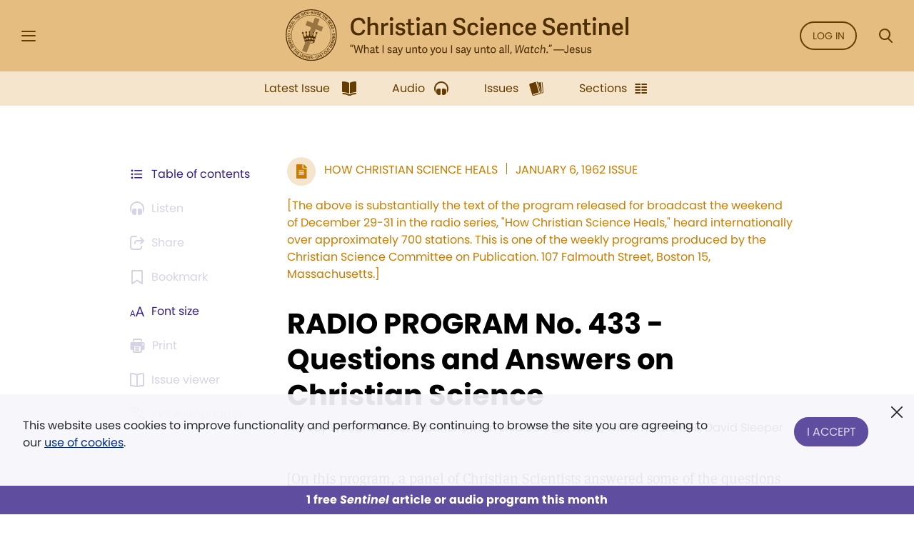

--- FILE ---
content_type: application/x-javascript
request_url: https://assets.adobedtm.com/ce1c8decc004d96de218cd33a2ac01ff97515146/satelliteLib-1a48a31e687bdecabd902573c0073c68f3c98151.js
body_size: 116047
content:
// For license information, see `https://assets.adobedtm.com/b90e3d8db100/68508cd29175/launch-8cabaa513a9a.js`.
window._satellite=window._satellite||{},window._satellite.container={buildInfo:{minified:!0,buildDate:"2025-10-28T17:21:54Z",turbineBuildDate:"2024-08-22T17:32:44Z",turbineVersion:"28.0.0"},environment:{id:"EN66b3254492164e31b2d6f52740c568fc",stage:"production"},dataElements:{"QS - Journal Directory - Distance":{defaultValue:"",forceLowerCase:!0,cleanText:!0,modulePath:"core/src/lib/dataElements/queryStringParameter.js",settings:{name:"distance_select",caseInsensitive:!0}},"DD - Pages - Sub Category 1":{defaultValue:"Not applicable",storageDuration:"pageview",modulePath:"core/src/lib/dataElements/javascriptVariable.js",settings:{path:"window.digitalData.page.pageInfo.subCategory1"}},"Meta - Page Title":{defaultValue:"",storageDuration:"pageview",modulePath:"core/src/lib/dataElements/javascriptVariable.js",settings:{path:"document.title"}},"QS - Journal Directory - Manual Location":{defaultValue:"",forceLowerCase:!0,cleanText:!0,modulePath:"core/src/lib/dataElements/queryStringParameter.js",settings:{name:"manual_location",caseInsensitive:!0}},"Cookie - Meter Count - Herald":{defaultValue:"0",forceLowerCase:!0,cleanText:!0,storageDuration:"pageview",modulePath:"core/src/lib/dataElements/cookie.js",settings:{name:"herald_meter"}},"DD - Pages - Sub Category 3":{defaultValue:"Not applicable",storageDuration:"pageview",modulePath:"core/src/lib/dataElements/customCode.js",settings:{source:function(){var e=window.digitalData?.page?.pageInfo?.subCategory3,t="";return null!=e&&(t=e.indexOf("{")>-1?"Not applicable":e),t}}},"QS - Journal Directory - Language":{defaultValue:"",forceLowerCase:!0,cleanText:!0,modulePath:"core/src/lib/dataElements/queryStringParameter.js",settings:{name:"language",caseInsensitive:!0}},"DD - User - Hashed Email":{defaultValue:"",storageDuration:"pageview",modulePath:"core/src/lib/dataElements/customCode.js",settings:{source:function(){return null==window.digitalData?"":window.digitalData.user[0].profile.hashedEmail}}},"Meta - Days Since Publication Date":{defaultValue:"",storageDuration:"pageview",modulePath:"core/src/lib/dataElements/customCode.js",settings:{source:function(){var e=document.querySelector("meta[property='article:published_time']")?document.querySelector("meta[property='article:published_time']").getAttribute("content"):"",t="";if(null!=e){var n=e.substring(0,10),a=((new Date-new Date(n))/1e3/60/60/24).toString(),i=a.indexOf(".");t=a.substring(0,i)}else t="";return t}}},"dd - Content - Variant":{defaultValue:"Undefined",storageDuration:"pageview",modulePath:"core/src/lib/dataElements/javascriptVariable.js",settings:{path:"digitalData.page.pageInfo.variant"}},"Debug - Property Name":{defaultValue:"",cleanText:!0,storageDuration:"pageview",modulePath:"core/src/lib/dataElements/runtimeEnvironment.js",settings:{attribute:"propertyName"}},"DD - Pages - Search Location":{defaultValue:"",modulePath:"core/src/lib/dataElements/javascriptVariable.js",settings:{path:"window.digitalData.page.pageInfo.searchLocation"}},"Query String - SFMC Email Job ID":{defaultValue:"",forceLowerCase:!0,cleanText:!0,storageDuration:"pageview",modulePath:"core/src/lib/dataElements/queryStringParameter.js",settings:{name:"J",caseInsensitive:!0}},"DD - Pages - Type":{defaultValue:"",storageDuration:"pageview",modulePath:"core/src/lib/dataElements/customCode.js",settings:{source:function(){return window.location.href.indexOf("/mediafile/imagearchive/view")>-1?"Issue Viewer":window.digitalData?.page?.pageInfo?.pageType}}},"QS - Journal Directory - Auto Location":{defaultValue:"",forceLowerCase:!0,cleanText:!0,modulePath:"core/src/lib/dataElements/queryStringParameter.js",settings:{name:"location",caseInsensitive:!0}},"Query String - Search Keyword":{defaultValue:"",storageDuration:"pageview",modulePath:"core/src/lib/dataElements/queryStringParameter.js",settings:{name:"SearchText",caseInsensitive:!0}},"dd - Articles - Content Word Count":{modulePath:"core/src/lib/dataElements/javascriptVariable.js",settings:{path:"digitalData.page.pageInfo.contentWordCount"}},"Query String - SFMC Subscriber ID":{defaultValue:"",storageDuration:"visitor",modulePath:"core/src/lib/dataElements/queryStringParameter.js",settings:{name:"sfmc_sub",caseInsensitive:!0}},"DD - Pages - Search Author":{defaultValue:"None",storageDuration:"pageview",modulePath:"core/src/lib/dataElements/javascriptVariable.js",settings:{path:"window.digitalData.page.pageInfo.searchAuthor"}},"DD - Pages - Primary Category":{defaultValue:"Not applicable",storageDuration:"pageview",modulePath:"core/src/lib/dataElements/javascriptVariable.js",settings:{path:"window.digitalData.page.pageInfo.primaryCategory"}},"Meta - Site Name":{defaultValue:"",storageDuration:"pageview",modulePath:"core/src/lib/dataElements/customCode.js",settings:{source:function(){var e=document.location.hostname,t="";return e.indexOf("jsh")>-1||e.indexOf("directory.christianscience.com")>-1?t="JSH":e.indexOf("journal")>-1?t="JRL":e.indexOf("sentinel")>-1?t="SEN":e.indexOf("herald")>-1&&(t="HER"),t}}},"dd - Articles - Publication Date":{modulePath:"core/src/lib/dataElements/javascriptVariable.js",settings:{path:"digitalData.page.pageInfo.contentPublishedDate"}},"Query String - CDS Page ID":{defaultValue:"",storageDuration:"pageview",modulePath:"core/src/lib/dataElements/queryStringParameter.js",settings:{name:"cds_page_id",caseInsensitive:!0}},"DD - User - Account Type":{defaultValue:"",storageDuration:"pageview",modulePath:"core/src/lib/dataElements/customCode.js",settings:{source:function(){return null==window.digitalData?"":window.digitalData.user[0].profile.accountType}}},"Debug - Rule Name":{storageDuration:"pageview",modulePath:"core/src/lib/dataElements/runtimeEnvironment.js",settings:{attribute:"ruleName"}},"DD - Pages - Search Title":{defaultValue:"None",storageDuration:"pageview",modulePath:"core/src/lib/dataElements/javascriptVariable.js",settings:{path:"window.digitalData.page.pageInfo.searchTitle"}},"Meta - Publication Date":{defaultValue:"",storageDuration:"pageview",modulePath:"core/src/lib/dataElements/customCode.js",settings:{source:function(){var e=document.querySelector("meta[property='article:published_time']")?document.querySelector("meta[property='article:published_time']").getAttribute("content"):"";return null!=e?e.substring(0,10):""}}},"QS - Journal Directory - Search Keyword":{defaultValue:"",forceLowerCase:!0,cleanText:!0,modulePath:"core/src/lib/dataElements/queryStringParameter.js",settings:{name:"query",caseInsensitive:!0}},"dd - Articles - Authors":{modulePath:"core/src/lib/dataElements/javascriptVariable.js",settings:{path:"window.digitalData.page.pageInfo.contentAuthors"}},"DD - Language":{defaultValue:"",storageDuration:"pageview",modulePath:"core/src/lib/dataElements/javascriptVariable.js",settings:{path:"window.digitalData.page.pageInfo.language"}},"Cookie - Adobe Visitor ID":{defaultValue:"",storageDuration:"pageview",modulePath:"adobe-mcid/src/lib/dataElements/ecid.js",settings:{}},"Meta - Locale":{defaultValue:"",storageDuration:"pageview",modulePath:"core/src/lib/dataElements/javascriptVariable.js",settings:{path:"document.documentElement.lang"}},"Cookie - Last Known Subscription Status":{modulePath:"core/src/lib/dataElements/cookie.js",settings:{name:"s_last_known_sub_status"}},"DD - Articles - Type":{defaultValue:"",storageDuration:"pageview",modulePath:"core/src/lib/dataElements/javascriptVariable.js",settings:{path:"window.digitalData.page.pageInfo.articleType"}},"General - GA4 Account ID":{modulePath:"core/src/lib/dataElements/customCode.js",settings:{source:function(){var e=window.location.origin;return e.indexOf("www.csmonitor.com")>-1||e.indexOf("subscribe.csmonitor.com")>-1||e.indexOf("login.csmonitor.com")>-1||e.indexOf("//biblelesson.christianscience.com")>-1||e.indexOf("//ebiblelesson.christianscience.com")>-1||e.indexOf("//quarterly.christianscience.com")>-1||e.indexOf("//mybiblelesson.christianscience.com")>-1||e.indexOf("//jsh.christianscience.com")>-1||e.indexOf("//journal.christianscience.com")>-1||e.indexOf("//sentinel.christianscience.com")>-1||e.indexOf("herald.christianscience.com")>-1||e.indexOf("//www.christianscience.com")>-1||e.indexOf("//directory.christianscience.com")>-1||e.indexOf("//plaza.christianscience.com")>-1||e.indexOf("//giving.christianscience.com")>-1||e.indexOf("//www.marybakereddylibrary.org")>-1||e.indexOf("//concord.christianscience.com")>-1||e.indexOf("//login.concord.christianscience.com")>-1||e.indexOf("buysub.com")>-1||e.indexOf("//shop.christianscience.com")>-1||e.indexOf("cloud.cssubs.com")>-1||e.indexOf("tfccs.my.salesforce-sites.com")>-1||e.indexOf("//login.chinesesh.christianscience.com")>-1||e.indexOf("//chinesesh.christianscience.com")>-1||e.indexOf("//boe.christianscience.com")>-1?"G-82T1KK2N0J":"G-DZ3L0Z3ECB"}}},"DD - Pages - Finding Method":{defaultValue:"",modulePath:"core/src/lib/dataElements/javascriptVariable.js",settings:{path:"window.digitalData.page.pageInfo.pageFindingMethod"}},"Query String - CDS Targeted Audience Channel":{defaultValue:"",storageDuration:"pageview",modulePath:"core/src/lib/dataElements/queryStringParameter.js",settings:{name:"cds_tracking_code",caseInsensitive:!0}},"DD - Articles - Column":{defaultValue:"",storageDuration:"pageview",modulePath:"core/src/lib/dataElements/javascriptVariable.js",settings:{path:"window.digitalData.page.pageInfo.articleColumn"}},"PI - Time Since Last Visit":{defaultValue:"",storageDuration:"pageview",modulePath:"common-analytics-plugins/src/lib/dataElements/getTimeSinceLastVisit.js",settings:{}},"Query String - CDS Magazine Code":{defaultValue:"",storageDuration:"pageview",modulePath:"core/src/lib/dataElements/queryStringParameter.js",settings:{name:"cds_mag_code",caseInsensitive:!0}},"Meta - Page URL":{defaultValue:"",storageDuration:"pageview",modulePath:"core/src/lib/dataElements/customCode.js",settings:{source:function(){return window.location.href}}},"CDS Response Key":{defaultValue:"",storageDuration:"pageview",modulePath:"core/src/lib/dataElements/queryStringParameter.js",settings:{name:"response_key",caseInsensitive:!0}},"dd - Event Action - Most Recent":{defaultValue:"",storageDuration:"pageview",modulePath:"core/src/lib/dataElements/customCode.js",settings:{source:function(){var e="";if(null!=window.digitalData?.event)for(var t=0;t<window.digitalData.event.length;t++)null!=window.digitalData.event[t].eventInfo&&(e=window.digitalData.event[t].eventInfo.eventAction+" "+window.digitalData.event.length);else e="";return e}}},"Query String - Campaign Tracking Code":{defaultValue:"",storageDuration:"pageview",modulePath:"core/src/lib/dataElements/queryStringParameter.js",settings:{name:"cmpid",caseInsensitive:!0}},"PI - New vs Repeat":{defaultValue:"",storageDuration:"pageview",modulePath:"common-analytics-plugins/src/lib/dataElements/getNewRepeat.js",settings:{d:"45"}},"DD - Articles - Audience":{defaultValue:"",storageDuration:"pageview",modulePath:"core/src/lib/dataElements/javascriptVariable.js",settings:{path:"window.digitalData.page.pageInfo.articleAudience"}},"Query String - Share Click Through":{defaultValue:"",forceLowerCase:!0,storageDuration:"pageview",modulePath:"core/src/lib/dataElements/queryStringParameter.js",settings:{name:"s",caseInsensitive:!0}},"dd - Articles - Days Since Publication Date":{modulePath:"core/src/lib/dataElements/customCode.js",settings:{source:function(){var e=window.digitalData?.page?.pageInfo?.contentPublishedDate,t="";if(null!=e){var n=e.substring(0,10),a=((new Date-new Date(n))/1e3/60/60/24).toString(),i=a.indexOf(".");t=a.substring(0,i)}else t="";return t}}},"Meta - Protocol":{defaultValue:"",modulePath:"core/src/lib/dataElements/customCode.js",settings:{source:function(){if("https:"==window.location.protocol)return!0}}},"Meta - Content Type":{defaultValue:"",storageDuration:"pageview",modulePath:"core/src/lib/dataElements/domAttribute.js",settings:{elementProperty:"content",elementSelector:'meta[property="og:type"]'}},"DD - Pages - Content Title":{defaultValue:"",modulePath:"core/src/lib/dataElements/customCode.js",settings:{source:function(){var e="";return window.location.href.indexOf("/mediafile/imagearchive/view")>-1?e="Issue Viewer":window.digitalData?.page?.pageInfo?.contentTitle&&(e=window.digitalData.page.pageInfo.contentTitle),e}}},"Cookie - Meter Count - JSH":{defaultValue:"0",forceLowerCase:!0,cleanText:!0,storageDuration:"pageview",modulePath:"core/src/lib/dataElements/cookie.js",settings:{name:"jsh_meter"}},"QS - Journal Directory - Search Type":{defaultValue:"",modulePath:"core/src/lib/dataElements/customCode.js",settings:{source:function(){for(var e=window.location.search,t=decodeURI(e).split("&"),n="",a=0;a<t.length;a++){var i=t[a];n+=i.indexOf("types")>-1||i.indexOf("able_to_travel")>-1?i.replace("types[]=","").replace("types[0]=","").replace("able_to_travel[]=","").replace("able_to_travel[0]=","")+"|":""}return n.replace("all","all").replace("practitioners_teachers","prte").replace("nurses","nurs").replace("daytravel","datr").replace("overnighttravel","ontr").replace("withincountrytravel","wctr").replace("internationaltravel","intr").replace("nursing_facilities","nufa").replace("churches_societies","chso").replace("college_organizations","coor").replace("visiting_nurses","vinu").replace("reading_rooms","rero").replace("committees_on_publication","copu").replace("military_chaplain","mich")}}},"DD - Pages - Sub Category 2":{defaultValue:"Not applicable",storageDuration:"pageview",modulePath:"core/src/lib/dataElements/customCode.js",settings:{source:function(){var e=window.digitalData?.page?.pageInfo?.subCategory2,t="";return null!=e&&(t=e.indexOf("{")>-1?"Not applicable":e),t}}},"Cookie - Meter Count - Sentinel":{defaultValue:"0",forceLowerCase:!0,cleanText:!0,storageDuration:"pageview",modulePath:"core/src/lib/dataElements/cookie.js",settings:{name:"sentinel_meter"}},"DD - Pages - Search Term":{defaultValue:"",modulePath:"core/src/lib/dataElements/javascriptVariable.js",settings:{path:"window.digitalData.page.pageInfo.searchTerm"}},"Cookie - Meter Count - Total JSH":{defaultValue:"0",forceLowerCase:!0,cleanText:!0,storageDuration:"pageview",modulePath:"core/src/lib/dataElements/cookie.js",settings:{name:"total_jsh_paywall_meter"}},"DD - Pages - # of Search Results":{defaultValue:"",modulePath:"core/src/lib/dataElements/javascriptVariable.js",settings:{path:"window.digitalData.page.pageInfo.searchResultCount"}},"Meta - Content Title":{defaultValue:"",storageDuration:"pageview",modulePath:"core/src/lib/dataElements/customCode.js",settings:{source:function(){var e=window.location.href,t="";if(e.indexOf("w1.buysub.com")>-1)docTitle="Subscription:"+document.title,t=docTitle.replace("JSH-","");else{var n=document.querySelector("meta[property='og:title']")?document.querySelector("meta[property='og:title']").getAttribute("content"):"",a="",i="";null!=n?(a=n.indexOf(" -"),i=n.substring(0,a).trim()):(a="",i=""),t=i}return e.indexOf("/ebiblelesson/express")>-1&&(t="eBibleLesson Express"),t}}},"dd - Event Action & Name - Most Recent":{storageDuration:"pageview",modulePath:"core/src/lib/dataElements/customCode.js",settings:{source:function(){var e="";if(null!=window.digitalData?.event)for(var t=0;t<window.digitalData.event.length;t++)null!=window.digitalData.event[t].eventInfo&&(e=window.digitalData.event[t].eventInfo.eventAction+" - "+window.digitalData.event[t].eventInfo.eventName+" "+window.digitalData.event.length);else e="";return e}}},"Cookie - Meter Count - Journal":{defaultValue:"0",forceLowerCase:!0,cleanText:!0,storageDuration:"pageview",modulePath:"core/src/lib/dataElements/cookie.js",settings:{name:"journal_meter"}},"Query String - Internal Link Tracking":{defaultValue:"",storageDuration:"pageview",modulePath:"core/src/lib/dataElements/queryStringParameter.js",settings:{name:"ICID",caseInsensitive:!0}},"Query String - CDS Ad Placement Source":{defaultValue:"",storageDuration:"pageview",modulePath:"core/src/lib/dataElements/queryStringParameter.js",settings:{name:"cds_campaign_code",caseInsensitive:!0}}},extensions:{"adobe-analytics":{displayName:"Adobe Analytics",hostedLibFilesBaseUrl:"https://assets.adobedtm.com/extensions/EP8757b503532a44a68eee17773f6f10a0/",settings:{orgId:"12F40C0F53DAAEB30A490D45@AdobeOrg",customSetup:{source:function(e){function t(e){e.eVar28=e.prop16=e.getVisitNumExpire(45),e.eVar29=e.prop17=e.getVisitNum("m","s_vmonthnum","s_monthinvisit"),e.prop18=e.rollingVisitNum("rvd",45),e.eVar30=e.rollingVisitNum("rvd",45),e.ActionDepthTest&&(e.getActionDepth("s_depth"),e.ActionDepthTest=!1),e.prop29=e.getCookieValue("s_depth"),e.prop41||(e.prop41=e.eVar41="D=mid"),e.linkTrackVars+=",prop30,eVar35,eVar200,prop41,eVar41,prop5"}e.ActionDepthTest=!0;var n="",a=_satellite.getVar("Query String - Share Click Through");"f"==a?n+="event32":"t"==a?n+="event33":"e"==a?n+="event34":"w"==a?n+="event47":n="",null!=e.events?e.events+=","+n:e.events=n,e.usePlugins=!0,e.doPlugins=t;try{var i=_satellite.getVar("DD - User - Account Type").toLowerCase();_satellite.cookie.set("s_current_user_state",i,{expires:90}),"anonymous - logged out"!=i&&_satellite.cookie.set("s_last_known_sub_status",i,{expires:90})}catch(e){console.warn("Adobe Analytics Custom Code: Could not set substatus.")}e.getActionDepth=new Function("c","var s=this,v=1,t=new Date;t.setTime(t.getTime()+1800000);if(!s.c_r(c)){v=1}if(s.c_r(c)){v=s.c_r(c);v++}if(!s.c_w(c,v,t)){s.c_w(c,v,0)}return v;"),e.getCookieValue=new Function("c","var s=this,v=1;if(!s.c_r(c)){v=1}if(s.c_r(c)){v=s.c_r(c);}return v;"),e.split=new Function("l","d","var i,x=0,a=new Array;while(l){i=l.indexOf(d);i=i>-1?i:l.length;a[x++]=l.substring(0,i);l=l.substring(i+d.length);}return a"),e.p_c=new Function("v","c","var x=v.indexOf('=');return c.toLowerCase()==v.substring(0,x<0?v.length:x).toLowerCase()?v:0"),e.join=new Function("v","p","var s = this;var f,b,d,w;if(p){f=p.front?p.front:'';b=p.back?p.back:'';d=p.delim?p.delim:'';w=p.wrap?p.wrap:'';}var str='';for(var x=0;x<v.length;x++){if(typeof(v[x])=='object' )str+=s.join( v[x],p);else str+=w+v[x]+w;if(x<v.length-1)str+=d;}return f+str+b;"),e.rollingVisitNum=new Function("c","e","var ex=new Date();var ey=new Date();var ts=new Date();var pd=new Date();var ca=new Array;var da=new Array;var sa=new Array;var ra=new Array;var cv;var day=24*60*60*1000;var d;var c_s;c_s=c+'_s';ex.setTime(ex.getTime()+(e*day));ey.setTime(ey.getTime()+1800000);var sum=0;if(s.c_r(c_s)&&s.c_r(c)){sum=s.c_r(c_s);ca=s.split(s.c_r(c),'>');}else{if(!s.c_r(c)){ca[1]='0:1';sum=1;}else{ca=s.split(s.c_r(c),'>');pd.setTime(ca[0]);da=s.split(ca[ca.length-1],'-');var dts=new Date(ts.toDateString());var dpd=new Date(pd.toDateString());if(dts.getTime()==dpd.getTime()){dva=s.split(da[0],':');dva[1]=parseInt(dva[1])+1;da[0]=s.join(dva,{delim:':'});ca[1]=s.join(da,{delim:'-'});}else{d=Math.round((Math.abs(ts.getTime()-pd.getTime()))/day);for(i=0;da.length>i;i++){dva=s.split(da[i],':');dva[0]=parseInt(dva[0])+d;if(dva[0]>e-1){ra.push(i);}da[i]=s.join(dva,{delim:':'});}var b=0;for(a=0;ra.length>a;a++){da.splice(ra[a-b],1);b++;}da.splice(0,0,'0:1');ca[1]=s.join(da,{delim:'-'});}}if(sum==0){da=s.split(ca[ca.length-1],'-');for(o=0;da.length>o;o++){dva=s.split(da[o],':');sum=parseInt(dva[1])+sum;}}}ca[0]=ts.getTime();cv=s.join(ca,{delim:'>'});s.c_w(c,cv,ex);s.c_w(c_s,sum,ey);if((sum>=1)&&(sum<=2)){return 'Low(1-2)';}else if((sum>=3)&&(sum<=8)){return 'Medium(3-8)';}else{return 'High(9+)';}"),e.getVisitNum=new Function("tp","c","c2","var s=this,e=new Date,cval,cvisit,ct=e.getTime(),d;if(!tp){tp='m';}if(tp=='m'||tp=='w'||tp=='d'){eo=s.endof(tp),y=eo.getTime();e.setTime(y);}else {d=tp*86400000;e.setTime(ct+d);}if(!c){c='s_vnum';}if(!c2){c2='s_invisit';}cval=s.c_r(c);if(cval){var i=cval.indexOf('&vn='),str=cval.substring(i+4,cval.length),k;}cvisit=s.c_r(c2);if(cvisit){if(str){e.setTime(ct+1800000);s.c_w(c2,'true',e);return str;}else {return 'unknown visit number';}}else {if(str){str++;k=cval.substring(0,i);e.setTime(k);s.c_w(c,k+'&vn='+str,e);e.setTime(ct+1800000);s.c_w(c2,'true',e);return str;}else {s.c_w(c,e.getTime()+'&vn=1',e);e.setTime(ct+1800000);s.c_w(c2,'true',e);return 1;}}"),e.dimo=new Function("m","y","var d=new Date(y,m+1,0);return d.getDate();"),e.endof=new Function("x","var t=new Date;t.setHours(0);t.setMinutes(0);t.setSeconds(0);s=this;if(x=='m'){d=s.dimo(t.getMonth(),t.getFullYear())-t.getDate()+1;}else if(x=='w'){d=7-t.getDay();}else {d=1;}t.setDate(t.getDate()+d);return t;"),e.getVisitNumExpire=new Function("tp","c","c2","var s=this,e=new Date,cval,cvisit,ct=e.getTime(),d;if(!tp){tp=30;}d=tp*86400000;e.setTime(ct+d);if(!c){c='s_vnum';}if(!c2){c2='s_invisit';}cval=s.c_r(c);if(cval){var i=cval.indexOf('&vn='),str=cval.substring(i+4,cval.length),k;}cvisit=s.c_r(c2);if(cvisit){if(str){e.setTime(ct+1800000);s.c_w(c2,'true',e);e.setTime(ct+d);s.c_w(c,e.getTime()+'&vn='+str,e);return str;}else {return 'unknown visit number';}}else{if(str){str++;k=cval.substring(0,i);e.setTime(k);s.c_w(c,k+'&vn='+str,e);e.setTime(ct+1800000);s.c_w(c2,'true',e);return str;}else{s.c_w(c,e.getTime()+'&vn=1',e);e.setTime(ct+1800000);s.c_w(c2,'true',e);return 1;}}");var r=_satellite.getVar("Query String - CDS Ad Placement Source"),o=_satellite.getVar("Query String - CDS Targeted Audience Channel");e.eVar71=""!=r?r+":"+o:"",document.addEventListener("mediaStart",(function(e){var t=e.detail.mediaTitle,n=e.detail.mediaURL,a=e.detail.mediaPlayerName,i=e.detail.mediaContentType,r=e.detail.mediaTotalLength,o=e.detail.mediaPubDate,s=e.detail.mediaSegmentLength;_satellite.setVar("Dynamic - Media Title",t),_satellite.setVar("Dynamic - Media URL",n),_satellite.setVar("Dynamic - Media Player Name",a),_satellite.setVar("Dynamic - Media Content Type",i),_satellite.setVar("Dynamic - Media Total Length",r),_satellite.setVar("Dynamic - Media Publish Date",o),_satellite.setVar("Dynamic - Media Segment Length",s),_satellite.track("mediaStart"),_satellite.logger.log("Adobe Launch - Media Start - Media Title: "+t+"|Media URL: "+n+"|Media Player Name: "+a+"|Media Content Type: "+i+"|Media Total Length: "+r+"|Media Publish Date: "+o+"|Media Segment Length: "+s)})),document.addEventListener("mediaComplete",(function(e){var t=e.detail.mediaTitle,n=e.detail.mediaURL,a=e.detail.mediaPlayerName,i=e.detail.mediaContentType,r=e.detail.mediaTotalLength,o=e.detail.mediaPubDate,s=e.detail.mediaSegmentLength;_satellite.setVar("Dynamic - Media Title",t),_satellite.setVar("Dynamic - Media URL",n),_satellite.setVar("Dynamic - Media Player Name",a),_satellite.setVar("Dynamic - Media Content Type",i),_satellite.setVar("Dynamic - Media Total Length",r),_satellite.setVar("Dynamic - Media Publish Date",o),_satellite.setVar("Dynamic - Media Segment Length",s),_satellite.track("mediaComplete"),_satellite.logger.log("Adobe Launch - Media Complete - Media Title: "+t+"|Media URL: "+n+"|Media Player Name: "+a+"|Media Content Type: "+i+"|Media Total Length: "+r+"|Media Publish Date: "+o+"|Media Segment Length: "+s)})),document.addEventListener("media25played",(function(e){var t=e.detail.mediaTitle,n=e.detail.mediaURL,a=e.detail.mediaPlayerName,i=e.detail.mediaContentType,r=e.detail.mediaTotalLength,o=e.detail.mediaPubDate,s=e.detail.mediaSegmentLength;_satellite.setVar("Dynamic - Media Title",t),_satellite.setVar("Dynamic - Media URL",n),_satellite.setVar("Dynamic - Media Player Name",a),_satellite.setVar("Dynamic - Media Content Type",i),_satellite.setVar("Dynamic - Media Total Length",r),_satellite.setVar("Dynamic - Media Publish Date",o),_satellite.setVar("Dynamic - Media Segment Length",s),_satellite.track("media25played"),_satellite.logger.log("Adobe Launch - Media 25% Played - Media Title: "+t+"|Media URL: "+n+"|Media Player Name: "+a+"|Media Content Type: "+i+"|Media Total Length: "+r+"|Media Publish Date: "+o+"|Media Segment Length: "+s)})),document.addEventListener("media50played",(function(e){var t=e.detail.mediaTitle,n=e.detail.mediaURL,a=e.detail.mediaPlayerName,i=e.detail.mediaContentType,r=e.detail.mediaTotalLength,o=e.detail.mediaPubDate,s=e.detail.mediaSegmentLength;_satellite.setVar("Dynamic - Media Title",t),_satellite.setVar("Dynamic - Media URL",n),_satellite.setVar("Dynamic - Media Player Name",a),_satellite.setVar("Dynamic - Media Content Type",i),_satellite.setVar("Dynamic - Media Total Length",r),_satellite.setVar("Dynamic - Media Publish Date",o),_satellite.setVar("Dynamic - Media Segment Length",s),_satellite.track("media50played"),_satellite.logger.log("Adobe Launch - Media 50% - Media Title: "+t+"|Media URL: "+n+"|Media Player Name: "+a+"|Media Content Type: "+i+"|Media Total Length: "+r+"|Media Publish Date: "+o+"|Media Segment Length: "+s)})),document.addEventListener("media75played",(function(e){var t=e.detail.mediaTitle,n=e.detail.mediaURL,a=e.detail.mediaPlayerName,i=e.detail.mediaContentType,r=e.detail.mediaTotalLength,o=e.detail.mediaPubDate,s=e.detail.mediaSegmentLength;_satellite.setVar("Dynamic - Media Title",t),_satellite.setVar("Dynamic - Media URL",n),_satellite.setVar("Dynamic - Media Player Name",a),_satellite.setVar("Dynamic - Media Content Type",i),_satellite.setVar("Dynamic - Media Total Length",r),_satellite.setVar("Dynamic - Media Publish Date",o),_satellite.setVar("Dynamic - Media Segment Length",s),_satellite.track("media75played"),_satellite.logger.log("Adobe Launch - Media 75% Played - Media Title: "+t+"|Media URL: "+n+"|Media Player Name: "+a+"|Media Content Type: "+i+"|Media Total Length: "+r+"|Media Publish Date: "+o+"|Media Segment Length: "+s)})),document.addEventListener("mediaPaused",(function(e){var t=e.detail.mediaTitle,n=e.detail.mediaURL,a=e.detail.mediaPlayerName,i=e.detail.mediaContentType,r=e.detail.mediaTotalLength,o=e.detail.mediaPubDate,s=e.detail.mediaSegmentLength;_satellite.setVar("Dynamic - Media Title",t),_satellite.setVar("Dynamic - Media URL",n),_satellite.setVar("Dynamic - Media Player Name",a),_satellite.setVar("Dynamic - Media Content Type",i),_satellite.setVar("Dynamic - Media Total Length",r),_satellite.setVar("Dynamic - Media Publish Date",o),_satellite.setVar("Dynamic - Media Segment Length",s),_satellite.track("mediaPaused"),_satellite.logger.log("Adobe Launch - Media Pause - Media Title: "+t+"|Media URL: "+n+"|Media Player Name: "+a+"|Media Content Type: "+i+"|Media Total Length: "+r+"|Media Publish Date: "+o+"|Media Segment Length: "+s)})),document.addEventListener("mediaResumed",(function(e){var t=e.detail.mediaTitle,n=e.detail.mediaURL,a=e.detail.mediaPlayerName,i=e.detail.mediaContentType,r=e.detail.mediaTotalLength,o=e.detail.mediaPubDate,s=e.detail.mediaSegmentLength;_satellite.setVar("Dynamic - Media Title",t),_satellite.setVar("Dynamic - Media URL",n),_satellite.setVar("Dynamic - Media Player Name",a),_satellite.setVar("Dynamic - Media Content Type",i),_satellite.setVar("Dynamic - Media Total Length",r),_satellite.setVar("Dynamic - Media Publish Date",o),_satellite.setVar("Dynamic - Media Segment Length",s),_satellite.track("mediaResumed"),_satellite.logger.log("Adobe Launch - Media Resume - Media Title: "+t+"|Media URL: "+n+"|Media Player Name: "+a+"|Media Content Type: "+i+"|Media Total Length: "+r+"|Media Publish Date: "+o+"|Media Segment Length: "+s)})),document.addEventListener("mediaPreviewStart",(function(e){var t=e.detail.mediaTitle,n=e.detail.mediaURL,a=e.detail.mediaPlayerName,i=e.detail.mediaContentType,r=e.detail.mediaTotalLength,o=e.detail.mediaPubDate,s=e.detail.mediaSegmentLength;_satellite.setVar("Dynamic - Media Title",t),_satellite.setVar("Dynamic - Media URL",n),_satellite.setVar("Dynamic - Media Player Name",a),_satellite.setVar("Dynamic - Media Content Type",i),_satellite.setVar("Dynamic - Media Total Length",r),_satellite.setVar("Dynamic - Media Publish Date",o),_satellite.setVar("Dynamic - Media Segment Length",s),_satellite.track("mediaPreviewStart"),_satellite.logger.log("Adobe Launch - Media Preview Start - Media Title: "+t+"|Media URL: "+n+"|Media Player Name: "+a+"|Media Content Type: "+i+"|Media Total Length: "+r+"|Media Publish Date: "+o+"|Media Segment Length: "+s)})),document.addEventListener("mediaPreviewComplete",(function(e){var t=e.detail.mediaTitle,n=e.detail.mediaURL,a=e.detail.mediaPlayerName,i=e.detail.mediaContentType,r=e.detail.mediaTotalLength,o=e.detail.mediaPubDate,s=e.detail.mediaSegmentLength;_satellite.setVar("Dynamic - Media Title",t),_satellite.setVar("Dynamic - Media URL",n),_satellite.setVar("Dynamic - Media Player Name",a),_satellite.setVar("Dynamic - Media Content Type",i),_satellite.setVar("Dynamic - Media Total Length",r),_satellite.setVar("Dynamic - Media Publish Date",o),_satellite.setVar("Dynamic - Media Segment Length",s),_satellite.track("mediaPreviewComplete"),_satellite.logger.log("Adobe Launch - Media Preview Complete - Media Title: "+t+"|Media URL: "+n+"|Media Player Name: "+a+"|Media Content Type: "+i+"|Media Total Length: "+r+"|Media Publish Date: "+o+"|Media Segment Length: "+s)})),document.addEventListener("mediaPromoStart",(function(e){var t=e.detail.mediaTitle,n=e.detail.mediaURL,a=e.detail.mediaPlayerName,i=e.detail.mediaContentType,r=e.detail.mediaTotalLength,o=e.detail.mediaPubDate,s=e.detail.mediaSegmentLength;_satellite.setVar("Dynamic - Media Title",t),_satellite.setVar("Dynamic - Media URL",n),_satellite.setVar("Dynamic - Media Player Name",a),_satellite.setVar("Dynamic - Media Content Type",i),_satellite.setVar("Dynamic - Media Total Length",r),_satellite.setVar("Dynamic - Media Publish Date",o),_satellite.setVar("Dynamic - Media Segment Length",s),_satellite.track("mediaPromoStart"),_satellite.logger.log("Adobe Launch - Media Promo Start - Media Title: "+t+"|Media URL: "+n+"|Media Player Name: "+a+"|Media Content Type: "+i+"|Media Total Length: "+r+"|Media Publish Date: "+o+"|Media Segment Length: "+s)})),document.addEventListener("mediaPromoComplete",(function(e){var t=e.detail.mediaTitle,n=e.detail.mediaURL,a=e.detail.mediaPlayerName,i=e.detail.mediaContentType,r=e.detail.mediaTotalLength,o=e.detail.mediaPubDate,s=e.detail.mediaSegmentLength;_satellite.setVar("Dynamic - Media Title",t),_satellite.setVar("Dynamic - Media URL",n),_satellite.setVar("Dynamic - Media Player Name",a),_satellite.setVar("Dynamic - Media Content Type",i),_satellite.setVar("Dynamic - Media Total Length",r),_satellite.setVar("Dynamic - Media Publish Date",o),_satellite.setVar("Dynamic - Media Segment Length",s),_satellite.track("mediaPromoComplete"),_satellite.logger.log("Adobe Launch - Media Promo Complete - Media Title: "+t+"|Media URL: "+n+"|Media Player Name: "+a+"|Media Content Type: "+i+"|Media Total Length: "+r+"|Media Publish Date: "+o+"|Media Segment Length: "+s)}))}},libraryCode:{type:"managed",accounts:{staging:["fcocsdev"],production:["fcocscsm"],development:["fcocsdev"]},useActivityMap:!0,scopeTrackerGlobally:!0},trackerProperties:{eVars:[{name:"eVar2",type:"value",value:"%Meta - Site Name%:%Meta - Content Title%"},{name:"eVar3",type:"alias",value:"prop3"},{name:"eVar4",type:"alias",value:"prop4"},{name:"eVar5",type:"alias",value:"prop5"},{name:"eVar6",type:"alias",value:"prop6"},{name:"eVar7",type:"alias",value:"prop7"},{name:"eVar8",type:"alias",value:"prop8"},{name:"eVar9",type:"alias",value:"prop9"},{name:"eVar11",type:"alias",value:"prop11"},{name:"eVar12",type:"alias",value:"prop12"},{name:"eVar13",type:"alias",value:"prop13"},{name:"eVar25",type:"alias",value:"prop14"},{name:"eVar28",type:"alias",value:"prop16"},{name:"eVar29",type:"alias",value:"prop17"},{name:"eVar35",type:"value",value:"D=g"},{name:"eVar59",type:"value",value:"%DD - User - Account Type%"},{name:"eVar64",type:"value",value:"%Query String - SFMC Subscriber ID%"},{name:"eVar66",type:"value",value:"%DD - User - Hashed Email%"},{name:"eVar68",type:"value",value:"%Query String - Internal Link Tracking%"}],props:[{name:"prop3",type:"value",value:"%Meta - Content Title%"},{name:"prop5",type:"value",value:"%DD - Pages - Type%"},{name:"prop14",type:"value",value:"%Meta - Publication Date%"},{name:"prop27",type:"value",value:"%DD - Articles - Type%"},{name:"prop28",type:"value",value:"%DD - Articles - Audience%"},{name:"prop30",type:"value",value:"D=g"},{name:"prop41",type:"alias",value:"eVar41"},{name:"prop42",type:"value",value:"%Meta - Days Since Publication Date%"},{name:"prop56",type:"value",value:"%DD - Articles - Column%"},{name:"prop64",type:"value",value:"%DD - User - Account Type%"},{name:"prop70",type:"value",value:"%Meta - Site Name%"},{name:"prop72",type:"value",value:"%DD - Language%"}],charSet:"UTF-8",campaign:{type:"value",value:"%Query String - Campaign Tracking Code%"},pageName:"%Meta - Site Name%:%Meta - Content Title%",currencyCode:"USD",trackingServer:"metrics.christianscience.com",trackInlineStats:!0,trackDownloadLinks:!0,trackExternalLinks:!0,linkExternalFilters:[],
linkInternalFilters:["christianscience.com","herald.qa.blendinteractive.com","http://twitter.com/share","http://www.facebook.com/sharer.php","https://sentinel.qa.blendinteractive.com","javascript:","journal.qa.blendinteractive.com","mailto:","marybakereddylibrary.com","sentinel.qa.blendinteractive.com","tel:","w1.buysub.com","wa.me"],trackingServerSecure:"smetrics.christianscience.com",linkDownloadFileTypes:["avi","css","csv","doc","docx","eps","exe","jpg","js","m4v","mov","mp3","pdf","png","ppt","pptx","rar","svg","tab","txt","vsd","vxd","wav","wma","wmv","xls","xlsx","xml","zip",".mp4","mp4",".m4a","m4a"]}},modules:{"adobe-analytics/src/lib/actions/setVariables.js":{name:"set-variables",displayName:"Set Variables",script:function(e,t,n,a){"use strict";var i=n("../sharedModules/getTracker"),r=n("../helpers/applyTrackerVariables");e.exports=function(e,t){return i().then((function(n){a.logger.info("Set variables on the tracker."),r(n,e.trackerProperties),e.customSetup&&e.customSetup.source&&e.customSetup.source.call(t.element,t,n)}),(function(e){a.logger.error("Cannot set variables: "+e)}))}}},"adobe-analytics/src/lib/actions/clearVariables.js":{name:"clear-variables",displayName:"Clear Variables",script:function(e,t,n,a){"use strict";var i=n("../sharedModules/getTracker");e.exports=function(){return i().then((function(e){e.clearVars&&(a.logger.info("Clear variables."),e.clearVars())}),(function(e){a.logger.error("Cannot clear variables: "+e)}))}}},"adobe-analytics/src/lib/actions/sendBeacon.js":{name:"send-beacon",displayName:"Send Beacon",script:function(e,t,n,a){"use strict";var i=n("../sharedModules/getTracker"),r=n("../helpers/getNodeLinkText"),o=function(e){return e&&e.nodeName&&"a"===e.nodeName.toLowerCase()},s=function(e){return o(e)?r(e):"link clicked"},l=function(e,t,n){if("page"===t.type)a.logger.info("Firing page view beacon."),e.t();else{var i={linkType:t.linkType||"o",linkName:t.linkName||s(n)};a.logger.info("Firing link track beacon using the values: "+JSON.stringify(i)+"."),e.tl(o(n)?n:"true",i.linkType,i.linkName)}};e.exports=function(e,t){return i().then((function(n){l(n,e,t.element)}),(function(e){a.logger.error("Cannot send beacon: "+e)}))}}},"adobe-analytics/src/lib/sharedModules/getTracker.js":{script:function(e,t,n,a){"use strict";var i,r=n("@adobe/reactor-cookie"),o=n("@adobe/reactor-promise"),s=n("@adobe/reactor-window"),l=n("../helpers/settingsHelper"),c=n("../helpers/augmenters"),u=n("../helpers/applyTrackerVariables"),p=n("../helpers/loadLibrary"),d=n("../helpers/generateVersion")(a.buildInfo.turbineBuildDate),m="beforeSettings",f=a.getSharedModule("adobe-mcid","mcid-instance"),g=function(e){return!e||"true"===r.get(e)},v=function(e){return o.all(c.map((function(t){var n;try{n=t(e)}catch(e){setTimeout((function(){throw e}))}return o.resolve(n)}))).then((function(){return e}))},h=function(e){return f&&(a.logger.info("Setting MCID instance on the tracker."),e.visitor=f),e},y=function(e){return a.logger.info('Setting version on tracker: "'+d+'".'),void 0!==e.tagContainerMarker?e.tagContainerMarker=d:"string"==typeof e.version&&e.version.substring(e.version.length-5)!=="-"+d&&(e.version+="-"+d),e},b=function(e,t,n){return t.loadPhase===m&&t.source&&(a.logger.info("Calling custom script before settings."),t.source.call(s,n)),u(n,e||{}),t.loadPhase!==m&&t.source&&(a.logger.info("Calling custom script after settings."),t.source.call(s,n)),n},D=function(e,t){return l.isAudienceManagementEnabled(e)&&(t.loadModule("AudienceManagement"),a.logger.info("Initializing AudienceManagement module"),t.AudienceManagement.setup(e.moduleProperties.audienceManager.config)),t},w=(i=a.getExtensionSettings(),g(i.trackingCookieName)?p(i).then(v).then(h).then(y).then(b.bind(null,i.trackerProperties,i.customSetup||{})).then(D.bind(null,i)):o.reject("EU compliance was not acknowledged by the user."));e.exports=function(){return w}},name:"get-tracker",shared:!0},"adobe-analytics/src/lib/sharedModules/augmentTracker.js":{name:"augment-tracker",shared:!0,script:function(e,t,n){"use strict";var a=n("../helpers/augmenters");e.exports=function(e){a.push(e)}}},"adobe-analytics/src/lib/helpers/applyTrackerVariables.js":{script:function(e,t,n,a){"use strict";var i=n("@adobe/reactor-query-string"),r=n("@adobe/reactor-window"),o=/eVar([0-9]+)/,s=/prop([0-9]+)/,l=new RegExp("^(eVar[0-9]+)|(prop[0-9]+)|(hier[0-9]+)|campaign|purchaseID|channel|server|state|zip|pageType$"),c=function(e,t,n){return n.indexOf(e)===t},u=function(e,t,n){var a=Object.keys(t).filter(l.test.bind(l));return n&&a.push("events"),(a=a.concat((e.linkTrackVars||"").split(","))).filter((function(e,t){return"None"!==e&&e&&c(e,t,a)})).join(",")},p=function(e,t){var n=t.map((function(e){return e.name}));return(n=n.concat((e.linkTrackEvents||"").split(","))).filter((function(e,t){return"None"!==e&&c(e,t,n)})).join(",")},d=function(e,t,n){e[t]=n[t].join(",")},m=function(e,t,n){var a=n.dynamicVariablePrefix||"D=";n[t].forEach((function(t){var n;if("value"===t.type)n=t.value;else{var i=o.exec(t.value);if(i)n=a+"v"+i[1];else{var r=s.exec(t.value);r&&(n=a+"c"+r[1])}}e[t.name]=n}))},f={linkDownloadFileTypes:d,linkExternalFilters:d,linkInternalFilters:d,hierarchies:function(e,t,n){n[t].forEach((function(t){e[t.name]=t.sections.join(t.delimiter)}))},props:m,eVars:m,campaign:function(e,t,n){if("queryParam"===n[t].type){var a=i.parse(r.location.search);e[t]=a[n[t].value]}else e[t]=n[t].value},events:function(e,t,n){var a=n[t].map((function(e){var t=e.name;return e.id&&(t=[t,e.id].join(":")),e.value&&(t=[t,e.value].join("=")),t}));e[t]=a.join(",")}};e.exports=function(e,t){var n={};t=t||{},Object.keys(t).forEach((function(e){var a=f[e],i=t[e];a?a(n,e,t):n[e]=i})),n.events&&e.events&&e.events.length>0&&(n.events=e.events+","+n.events);var i=t&&t.events&&t.events.length>0,r=u(e,n,i);r&&(n.linkTrackVars=r);var o=p(e,t.events||[]);o&&(n.linkTrackEvents=o),a.logger.info('Applying the following properties on tracker: "'+JSON.stringify(n)+'".'),Object.keys(n).forEach((function(t){e[t]=n[t]}))}}},"adobe-analytics/src/lib/helpers/settingsHelper.js":{script:function(e,t,n,a){"use strict";var i=n("@adobe/reactor-window"),r={LIB_TYPES:{MANAGED:"managed",PREINSTALLED:"preinstalled",REMOTE:"remote",CUSTOM:"custom"},MANAGED_LIB_PATHS:{APP_MEASUREMENT:"AppMeasurement.js",ACTIVITY_MAP:"AppMeasurement_Module_ActivityMap.js",AUDIENCE_MANAGEMENT:"AppMeasurement_Module_AudienceManagement.js"},getReportSuites:function(e){var t=e.production;return e[a.environment.stage]&&(t=e[a.environment.stage]),t.join(",")},isActivityMapEnabled:function(e){return!(e.libraryCode&&!e.libraryCode.useActivityMap&&!1===e.libraryCode.useActivityMap)},isAudienceManagementEnabled:function(e){var t=!1;return e&&e.moduleProperties&&e.moduleProperties.audienceManager&&e.moduleProperties.audienceManager.config&&i&&i._satellite&&i._satellite.company&&i._satellite.company.orgId&&(t=!0),t}};e.exports=r}},"adobe-analytics/src/lib/helpers/augmenters.js":{script:function(e){"use strict";e.exports=[]}},"adobe-analytics/src/lib/helpers/loadLibrary.js":{script:function(e,t,n,a){"use strict";var i=n("@adobe/reactor-load-script"),r=n("@adobe/reactor-window"),o=n("@adobe/reactor-promise"),s=n("./settingsHelper"),l=n("./pollHelper"),c=function(e,t){if(!r.s_gi)throw new Error("Unable to create AppMeasurement tracker, `s_gi` function not found."+r.AppMeasurement);a.logger.info('Creating AppMeasurement tracker with these report suites: "'+t+'"');var n=r.s_gi(t);return e.libraryCode.scopeTrackerGlobally&&(a.logger.info("Setting the tracker as window.s"),r.s=n),n},u=function(e){var t=[];switch(e.libraryCode.type){case s.LIB_TYPES.MANAGED:t.push(a.getHostedLibFileUrl(s.MANAGED_LIB_PATHS.APP_MEASUREMENT)),s.isActivityMapEnabled(e)&&t.push(a.getHostedLibFileUrl(s.MANAGED_LIB_PATHS.ACTIVITY_MAP));break;case s.LIB_TYPES.CUSTOM:t.push(e.libraryCode.source);break;case s.LIB_TYPES.REMOTE:t.push("https:"===r.location.protocol?e.libraryCode.httpsUrl:e.libraryCode.httpUrl)}if(s.isAudienceManagementEnabled(e)){var n={namespace:r._satellite.company.orgId};e.moduleProperties.audienceManager.config.visitorService=n,t.push(a.getHostedLibFileUrl(s.MANAGED_LIB_PATHS.AUDIENCE_MANAGEMENT))}return t},p=function(e){return o.all(u(e).map((function(e){return a.logger.info("Loading script: "+e),i(e)})))},d=function(e,t){if(e.libraryCode.accounts)if(t.sa){var n=s.getReportSuites(e.libraryCode.accounts);a.logger.info('Setting the following report suites on the tracker: "'+n+'"'),t.sa(n)}else a.logger.warn("Cannot set report suites on tracker. `sa` method not available.");return t},m=function(e){if(r[e])return a.logger.info('Found tracker located at: "'+e+'".'),r[e];throw new Error('Cannot find the global variable name: "'+e+'".')};e.exports=function(e){var t=p(e);switch(e.libraryCode.type){case s.LIB_TYPES.MANAGED:var n=s.getReportSuites(e.libraryCode.accounts);return t.then(c.bind(null,e,n));case s.LIB_TYPES.PREINSTALLED:return t.then(l.poll.bind(null,r,e.libraryCode.trackerVariableName)).then(d.bind(null,e));case s.LIB_TYPES.CUSTOM:case s.LIB_TYPES.REMOTE:return t.then(m.bind(null,e.libraryCode.trackerVariableName)).then(d.bind(null,e));default:throw new Error("Cannot load library. Type not supported.")}}}},"adobe-analytics/src/lib/helpers/generateVersion.js":{script:function(e){"use strict";var t=8,n=function(e){return e.getUTCDate().toString(36)},a=function(e){return e.substr(e.length-1)},i=function(e){return Math.floor(e.getUTCHours()/t)},r=function(e){var t=(e.getUTCMonth()+1+12*i(e)).toString(36);return a(t)},o=function(e){return(e.getUTCFullYear()-2010).toString(36)};e.exports=function(e){var t=new Date(e);if(isNaN(t))throw new Error("Invalid date provided");return("L"+o(t)+r(t)+n(t)).toUpperCase()}}},"adobe-analytics/src/lib/helpers/pollHelper.js":{script:function(e,t,n,a){"use strict";var i=n("@adobe/reactor-promise"),r=40,o=250,s=function(e,t,n){a.logger.info('Found property located at: "'+t+'"].'),e(n)},l=function(e,t){return new i((function(n,a){if(e[t])return s(n,t,e[t]);var i=1,l=setInterval((function(){e[t]&&(s(n,t,e[t]),clearInterval(l)),i>=r&&(clearInterval(l),a(new Error('Bailing out. Cannot find the variable name: "'+t+'"].'))),i++}),o)}))};e.exports={poll:function(e,t){return a.logger.info('Waiting for the property to become accessible at: "'+t+'"].'),l(e,t)}}}},"adobe-analytics/src/lib/helpers/getNodeLinkText.js":{script:function(e){"use strict";var t=function(e){return e&&e.replace(/\s+/g," ").trim()},n=/^(SCRIPT|STYLE|LINK|CANVAS|NOSCRIPT|#COMMENT)$/i,a=function(e){return!(e&&e.nodeName&&e.nodeName.match(n))},i=function(e){var t=[],n=!1;return a(e)?(t.push(e),e.childNodes&&Array.prototype.slice.call(e.childNodes).forEach((function(e){var a=i(e);t=t.concat(a.supportedNodes),n=n||a.includesUnsupportedNodes}))):n=!0,{supportedNodes:t,includesUnsupportedNodes:n}},r=function(e,t,n){var a;return n&&n!==e.nodeName.toUpperCase()||(a=e.getAttribute(t)),a};e.exports=function(e){var n=t(e.innerText||e.textContent),a=i(e);if(!n||a.includesUnsupportedNodes){var o,s,l,c,u=[];a.supportedNodes.forEach((function(e){e.getAttribute&&(o=o||t(e.getAttribute("alt")),s=s||t(e.getAttribute("title")),l=l||t(r(e,"value","INPUT")),c=c||t(r(e,"src","IMG"))),e.nodeValue&&u.push(e.nodeValue)})),(n=t(u.join("")))||(n=t(o||s||l||c||""))}return n}}}}},"common-analytics-plugins":{displayName:"Common Analytics Plugins",hostedLibFilesBaseUrl:"https://assets.adobedtm.com/extensions/EP88bc9a95368c457498f7139d263446ba/",settings:{ns:{id:"ns",obj:"window",desc:"The Numbers Suite is a series of plugins that allow for...<ol><li>zeroPad - a number of zeroes to the beginning of a number</li><li>randomNumber - generate a random number with a specific number of digits</li><li>twoDecimals - round a number to the closest hundreth (for currency)</li></ol><p>This plugin suite is depricated.</p>",name:"Numbers Suite",display:!0,doclink:"//docs.adobe.com/content/help/en/analytics/implementation/vars/plugins/numberssuite.html",version:"1.0",depricated:!0},pt:{id:"pt",obj:"tracker",desc:"Executes a function on a list of Adobe Analytics variables. For example, the following function will run the clearVars function three times, once using eVar1 as the argument, once using eVar4 as the argument, and once using eVar29 as the argument. The end result clear out the values of eVar1, eVar4 & eVar29. s.pt('eVar1,eVar4,eVar29', ',', 'clearVars');",name:"pt",display:!0,doclink:"//docs.adobe.com/content/help/en/analytics/implementation/vars/plugins/pt-plugin.html",version:"3.0",depricated:!1},apl:{id:"apl",obj:"tracker",desc:'Add new values to list-delimited variables (e.g. events, linkTrackVars, listVars, etc.). This plugin requires "inList" to be initialized as well.',name:"Append To List",display:!0,version:"4.0",depricated:!1},rfl:{id:"rfl",obj:"tracker",desc:"Remove values from list-delimited variables (e.g. s.events, s.linkTrackVars, listVars, etc.).",name:"Remove From List",display:!0,doclink:"//docs.adobe.com/content/help/en/analytics/implementation/vars/plugins/removefromlist.html",version:"2.1",depricated:!1},p_fo:{id:"fpo",obj:"tracker",desc:"Checks for the existence of a specific JavaScript object. If the object doesn't exist, the plugin creates the object and returns the value of true. This would be the first and only time the plugin would create this object on the current page (hence the name, pageFirstOnly). If the JavaScript object already exists on the page, the function will return the value of false.",name:"First Page Only",display:!0,doclink:"//docs.adobe.com/content/help/en/analytics/implementation/vars/plugins/p-fo.html",version:"3.0",depricated:!1},inList:{id:"il",obj:"tracker",desc:"Check whether a value already exists within either a delimited list of values or a JavaScript array object.",name:"In List",display:!0,version:"3.0",depricated:!1},zeroPad:{display:!1,version:"1.0",depricated:!0},cleanStr:{id:"cs",obj:"window",desc:"Remove unnecessary characters from a string (or string variable), including HTML tag characters, Extra whitespaces (including double spaces), Left/right single quotes (\u2018\u2019) (replaced with straight single quotes), Tabs, Newlines/Carriage Returns. ",name:"Clean String",display:!0,version:"2.0",depricated:!1},formatTime:{id:"ft",obj:"tracker",desc:'Take a specified number of seconds and present them in a bucketed format, rounded to a benchmark value that you specify. The "inList" plugin is required by this plugin. This plugin requires "inList" to be initialized as well.',name:"Format Time",display:!0,version:"2.0",depricated:!1},getValOnce:{id:"gvo",obj:"tracker",desc:"Prevents a variable from being set equal to the same value on consecutive calls.",name:"Value Once",display:!0,version:"3.0",depricated:!1},manageVars:{id:"mv",obj:"tracker",desc:"Manipulate the values of multiple Adobe Analytics variables at one time; this version includes specific functionality to lowercase or remove unnecessary characters from multiple variable values at the same time.",name:"Manage Variables",display:!0,version:"3.0",depricated:!1},getPageName:{id:"gpn",obj:"window",desc:'Creates a value that can be inserted into the Adobe Analytics pageName variable and that is an easy-to-read, "friendly"-formatted version of the current URL.',name:"Page Name",display:!0,version:"4.2",depricated:!1,dataElement:!0},getVisitNum:{id:"gvn",obj:"tracker",desc:'Visit number for all visitors that come to the site within a specific time period (e.g. "x" number of days).',name:"Visit Number",display:!0,version:"4.2",depricated:!1,dataElement:!0},twoDecimals:{display:!1,version:"1.0",depricated:!0},getNewRepeat:{id:"gnr",obj:"tracker",desc:"Determines whether a visitor to the site is a new visitor or a repeat visitor within the number of days that is specified in the plugin call.",name:"New Repeat",display:!0,version:"3.0",depricated:!1,dataElement:!0},randomNumber:{display:!1,version:"1.0",depricated:!0},getQueryParam:{id:"gqp",obj:"tracker",desc:'Case-insensitively extract the value of any query string parameter contained in a URL. This plugin requires "pt" to be initialized as well.',name:"Query Parameter",display:!0,version:"4.0.1",depricated:!1},lowerCaseVars:{display:!1,version:"1.0",depricated:!1},addProductEvar:{id:"apv",obj:"tracker",desc:"Easily add an Adobe Analytics merchandising eVar that uses product syntax to the products variable (s.products) without worrying whether the already-existing contents of the variable will be changed/moved/deleted.",name:"Add Product eVar",display:!0,version:"2.0",depricated:!1},getTimeParting:{id:"gtp",obj:"window",desc:"Capture the details of the time when any measurable activity takes place on its site.",name:"Time Parting",display:!0,version:"6.3",depricated:!1,dataElement:!0},addProductEvent:{id:"ape",obj:"tracker",desc:"Easily add an Adobe Analytics custom numeric event or custom currency event to the products variable (s.products) without worrying whether the already-existing contents of the variable will be changed/moved/deleted.",name:"Add Product Event",display:!0,version:"2.0",depricated:!1},endOfDatePeriod:{id:"eodp",display:!1,version:"1.2",depricated:!1},getPageLoadTime:{id:"gplt",obj:"tracker",desc:'Uses the JavaScript performance object to allow you to measure the amount of time a page takes to load completely. This plugin requires "p_fo" to be initialized as well.',name:"Page Load Time",display:!0,version:"2.0",depricated:!1},handlePPVevents:{display:!1,version:"4.0",depricated:!1},getPreviousValue:{id:"gpv",obj:"tracker",desc:'Set an Analytics variable equal to the value of a variable that was set on a previous page or contained in a previous image request. This plugin requires "p_fo" to be initialized as well.',name:"Previous Value",display:!0,version:"3.0",depricated:!1},getVisitDuration:{id:"gvd",obj:"tracker",desc:"Amount of time (in minutes) that the visitor has been on the site up to that point.",name:"Visit Duration",display:!0,version:"2.1",depricated:!1,dataElement:!0},performanceCheck:{display:!1,version:"1.0",depricated:!1},getGeoCoordinates:{id:"ggc",obj:"tracker",desc:"Returns the geographic location (latitude and longitude) of the visitors device.",name:"Geographic Coordinates",display:!0,version:"2.0",depricated:!1,dataElement:!0},getTimeToComplete:{id:"gttc",obj:"tracker",desc:'Time a user takes to complete a process on a site. The "clock" begins when the "start" action is called and ends when the "stop" action is called. This plugin requires "pt" to be initialized as well.',name:"Time To Complete",display:!0,version:"4.0",depricated:!1},getAndPersistValue:{id:"gapv",obj:"tracker",desc:"Stores a value in a cookie that can be retrieved later during a visit.",name:"Persist Value",display:!0,version:"3.0",depricated:!1},getResponsiveLayout:{id:"grl",obj:"window",desc:"Which version of your responsive design-based website a visitor is currently looking at.",name:"Responsive Layout",display:!0,version:"1.1",depricated:!1,dataElement:!0},getPercentPageViewed:{id:"gppv",obj:"tracker",desc:"Measures a visitor's scroll activity to see how much of the page they viewed before moving to another page.",name:"Percent Page Viewed",display:!0,version:"5.0",depricated:!1},getTimeBetweenEvents:{id:"gtbe",obj:"tracker",desc:'Amount of time between two different Adobe Analytics events (custom or otherwise). This plugin requires "inList" to be initialized as well.',name:"Time Between Events",display:!0,version:"3.0",depricated:!1},performanceWriteFull:{display:!1,version:"1.0",depricated:!1},performanceWritePart:{display:!1,version:"1.0",depricated:!1},getDaysSinceLastVisit:{id:"gdslv",obj:"tracker",desc:"Returns the number of days since the visitor's last (most recent) visit. This plugin is deprecated. Adobe recommends using the getTimeSinceLastVisit plugin instead.",name:"Days Since Last Visit",display:!0,doclink:"//docs.adobe.com/content/help/en/analytics/implementation/vars/plugins/gettimesincelastvisit.html",version:"3.0",depricated:!0},getTimeSinceLastVisit:{id:"gtslv",obj:"tracker",desc:"Returns the time since the visitor's last (most recent) visit.",name:"Time Since Last Visit",display:!0,version:"2.0",depricated:!1}},modules:{"common-analytics-plugins/src/lib/dataElements/getTimeSinceLastVisit.js":{name:"get-time-since-last-visit",displayName:"Time Since Last Visit",script:function(e,t,n){"use strict";e.exports=function(){return n("./common").writeVersionToAaPlugins("getTimeSinceLastVisit"),n("./common").writeVersionToAaPlugins("formatTime"),n("./common").writeVersionToAaPlugins("inList"),window.formatTime=n("../plugins/formatTime").formatTime,window.inList=n("../plugins/formatTime").inList,n("../plugins/getTimeSinceLastVisit").getTimeSinceLastVisit()}}},"common-analytics-plugins/src/lib/dataElements/getNewRepeat.js":{name:"get-new-repeat",displayName:"New Repeat",script:function(e,t,n){"use strict";e.exports=function(e){return n("./common").writeVersionToAaPlugins("getNewRepeat"),n("../plugins/getNewRepeat").getNewRepeat(e.d)}}},"common-analytics-plugins/src/lib/actions/initialize.js":{name:"initialize",displayName:"Initialize",script:function(e,t,n){"use strict";var a=n("./common").initMany;e.exports=function(e){var t=e,n=[];t.il=!!(t.il||t.ft||t.apl||t.gtbe||t.gttc),t.pt=!!(t.pt||t.gqp||t.mv),t.ft=!!(t.ft||t.gtbe||t.gttc),t.p_fo=!!(t.p_fo||t.fpo||t.gplt||t.gppv),t.apl=!(!t.apl&&!t.ape),t.ns&&(n.push({pname:"zeroPad",obj:"window"}),n.push({pname:"randomNumber",obj:"window"}),n.push({pname:"twoDecimals",obj:"window"})),t.ggc&&(n.push({pname:"getGeoCoordinates",obj:"window"}),n.push({pname:"getGeoCoordinates",obj:"analytics"})),t.gnr&&(n.push({pname:"getNewRepeat",obj:"window"}),n.push({pname:"getNewRepeat",obj:"analytics"})),t.gpn&&n.push({pname:"getPageName",obj:"window"}),t.gnr&&n.push({pname:"getTimeParting",obj:"window"}),t.grl&&n.push({pname:"getResponsiveLayout",obj:"window"}),t.il&&n.push({pname:"inList",obj:"analytics"}),t.ft&&n.push({pname:"formatTime",obj:"analytics"}),t.pt&&n.push({pname:"pt",obj:"analytics"}),t.p_fo&&n.push({pname:"p_fo",obj:"analytics"}),t.apv&&n.push({pname:"addProductEvar",obj:"analytics"}),t.ape&&n.push({pname:"addProductEvent",obj:"analytics"}),t.apl&&n.push({pname:"apl",obj:"analytics"}),t.rfl&&n.push({pname:"rfl",obj:"analytics"}),t.gvo&&n.push({pname:"getValOnce",obj:"analytics"}),t.gpv&&n.push({pname:"getPreviousValue",obj:"analytics"}),t.gapv&&n.push({pname:"getAndPersistValue",obj:"analytics"}),t.gtslv&&n.push({pname:"getTimeSinceLastVisit",obj:"analytics"}),t.gdslv&&n.push({pname:"getDaysSinceLastVisit",obj:"analytics"}),t.gqp&&n.push({pname:"getQueryParam",obj:"analytics"}),t.gtbe&&n.push({pname:"getTimeBetweenEvents",obj:"analytics"}),t.gtp&&n.push({pname:"getTimeParting",obj:"window"}),t.gttc&&n.push({pname:"getTimeToComplete",obj:"analytics"}),t.gvd&&(n.push({pname:"getVisitDuration",obj:"window"}),n.push({pname:"getVisitDuration",obj:"analytics"})),t.gvn&&(n.push({pname:"getVisitNum",obj:"analytics"}),n.push({pname:"getVisitNum",obj:"window"}),n.push({pname:"endOfDatePeriod",obj:"window"})),t.gplt&&(n.push({pname:"getPageLoadTime",obj:"analytics"}),n.push({pname:"performanceWriteFull",obj:"analytics"}),n.push({pname:"performanceWritePart",obj:"analytics"}),n.push({pname:"performanceCheck",obj:"analytics"})),t.mv&&(n.push({pname:"manageVars",obj:"analytics"}),n.push({pname:"lowerCaseVars",obj:"analytics"})),t.cs&&(n.push({pname:"cleanStr",obj:"analytics"}),n.push({pname:"cleanStr",obj:"window"})),t.gppv&&(n.push({pname:"getPercentPageViewed",obj:"analytics"}),n.push({pname:"handlePPVevents",obj:"analytics"})),a(n)}}},"common-analytics-plugins/src/lib/main-module.js":{script:function(e,t,n,a){"use strict";a.getSharedModule("adobe-analytics","get-tracker")||a.logger.error('The "Adobe Analytics" extension must be installed in the Launch web property ('+_satellite.property.name+') in order to use the "Common Analytics Plugins" extension'),a.getSharedModule("adobe-analytics","augment-tracker")((function(e){if("object"==typeof e.contextData&&"object"==typeof window.aaPlugins)for(var t in window.aaPlugins)e.contextData[t]=window.aaPlugins[t]}))}},"common-analytics-plugins/src/lib/dataElements/common.js":{script:function(e,t,n,a){"use strict";e.exports.writeVersionToAaPlugins=function(e){var t,n=a.getExtensionSettings();try{t=n[e].version}catch(e){t="n/a"}window.aaPlugins=window.aaPlugins||{},window.aaPlugins[e]=t}}},"common-analytics-plugins/src/lib/plugins/formatTime.js":{script:function(e){function t(e,t,n){function i(e,t,n,i){if("string"!=typeof t)return!1;if("string"==typeof e)e=e.split(n||",");else if("object"!=typeof e)return!1;for(n=0,a=e.length;n<a;n++)if(1==i&&t===e[n]||t.toLowerCase()===e[n].toLowerCase())return!0;return!1}var r=e,o=t,s=n;if(arguments&&"-v"===arguments[0])return{plugin:"formatTime",version:"2.0"};var l=function(){if(void 0!==window.s_c_il)for(var e,t=0;t<window.s_c_il.length;t++)if((e=window.s_c_il[t])._c&&"s_c"===e._c)return e}();if(void 0!==l&&(l.contextData.formatTime="2.0"),!(void 0===r||isNaN(r)||0>Number(r))){if(l="","string"==typeof o&&"d"===o||("string"!=typeof o||!i("h,m,s",o))&&86400<=r){var c=86400,u="days";l=isNaN(s)?1:c/(s*c)}else"string"==typeof o&&"h"===o||("string"!=typeof o||!i("m,s",o))&&3600<=r?(c=3600,u="hours",l=isNaN(s)?4:c/(s*c)):"string"==typeof o&&"m"===o||("string"!=typeof o||!i("s",o))&&60<=r?(c=60,u="minutes",l=isNaN(s)?2:c/(s*c)):(c=1,u="seconds",l=isNaN(s)?.2:c/s);return 0===(l=Math.round(r*l/c)/l+" "+u).indexOf("1 ")&&(l=l.substring(0,l.length-1)),l}}e.exports.formatTime=t}},"common-analytics-plugins/src/lib/plugins/getTimeSinceLastVisit.js":{script:function(e){function t(){if(arguments&&"-v"===arguments[0])return{plugin:"getTimeSinceLastVisit",version:"2.0.1"};var e=function(){if(void 0!==window.s_c_il)for(var e,t=0;t<window.s_c_il.length;t++)if((e=window.s_c_il[t])._c&&"s_c"===e._c)return e}();void 0!==e&&(e.contextData.getTimeSinceLastVisit="2.0.1"),window.formatTime=window.formatTime||function(e,t,n){function i(e,t,n,i){if("string"!=typeof t)return!1;if("string"==typeof e)e=e.split(n||",");else if("object"!=typeof e)return!1;for(n=0,a=e.length;n<a;n++)if(1==i&&t===e[n]||t.toLowerCase()===e[n].toLowerCase())return!0;return!1}if(!(void 0===e||isNaN(e)||0>Number(e))){var r="";return"string"==typeof t&&"d"===t||("string"!=typeof t||!i("h,m,s",t))&&86400<=e?(t=86400,r="days",n=isNaN(n)?1:t/(n*t)):"string"==typeof t&&"h"===t||("string"!=typeof t||!i("m,s",t))&&3600<=e?(t=3600,r="hours",n=isNaN(n)?4:t/(n*t)):"string"==typeof t&&"m"===t||("string"!=typeof t||!i("s",t))&&60<=e?(t=60,r="minutes",n=isNaN(n)?2:t/(n*t)):(t=1,r="seconds",n=isNaN(n)?.2:t/n),0===(r=Math.round(e*n/t)/n+" "+r).indexOf("1 ")&&(r=r.substring(0,r.length-1)),r}},window.cookieWrite=window.cookieWrite||function(e,t,n){if("string"==typeof e){var a=window.location.hostname,i=window.location.hostname.split(".").length-1;if(a&&!/^[0-9.]+$/.test(a)){i=2<i?i:2;var r=a.lastIndexOf(".");if(0<=r){for(;0<=r&&1<i;)r=a.lastIndexOf(".",r-1),i--;r=0<r?a.substring(r):a}}if(g=r,t=void 0!==t?""+t:"",n||""===t)if(""===t&&(n=-60),"number"==typeof n){var o=new Date;o.setTime(o.getTime()+6e4*n)}else o=n;return!(!e||(document.cookie=encodeURIComponent(e)+"="+encodeURIComponent(t)+"; secure; path=/;"+(n?" expires="+o.toUTCString()+";":"")+(g?" domain="+g+";":""),"undefined"==typeof cookieRead))&&cookieRead(e)===t}},window.cookieRead=window.cookieRead||function(e){if("string"!=typeof e)return"";e=encodeURIComponent(e);var t=" "+document.cookie,n=t.indexOf(" "+e+"="),a=0>n?n:t.indexOf(";",n);return(e=0>n?"":decodeURIComponent(t.substring(n+2+e.length,0>a?t.length:a)))?e:""};var t=(e=new Date).getTime(),n=cookieRead("s_tslv")||0,i=Math.round((t-n)/1e3);return e.setTime(t+63072e6),cookieWrite("s_tslv",t,e),n?1800<i||cookieRead("s_inv")?(cookieRead("s_inv")&&(i=cookieRead("s_inv")),cookieWrite("s_inv",i,30),"0"!==i?formatTime(i):"New Visitor"):"":(cookieWrite("s_inv","0",30),"New Visitor")}e.exports.getTimeSinceLastVisit=t}},"common-analytics-plugins/src/lib/plugins/getNewRepeat.js":{script:function(e){function t(e){var t=e;if("-v"===t)return{plugin:"getNewRepeat",version:"3.0.1"};void 0!==(e=function(){if(void 0!==window.s_c_il)for(var e,t=0;t<window.s_c_il.length;t++)if((e=window.s_c_il[t])._c&&"s_c"===e._c)return e}())&&(e.contextData.getNewRepeat="3.0.1"),window.cookieWrite=window.cookieWrite||function(e,t,n){if("string"==typeof e){var a=window.location.hostname,i=window.location.hostname.split(".").length-1;if(a&&!/^[0-9.]+$/.test(a)){i=2<i?i:2;var r=a.lastIndexOf(".");if(0<=r){for(;0<=r&&1<i;)r=a.lastIndexOf(".",r-1),i--;r=0<r?a.substring(r):a}}if(g=r,t=void 0!==t?""+t:"",n||""===t)if(""===t&&(n=-60),"number"==typeof n){var o=new Date;o.setTime(o.getTime()+6e4*n)}else o=n;return!(!e||(document.cookie=encodeURIComponent(e)+"="+encodeURIComponent(t)+"; secure; path=/;"+(n?" expires="+o.toUTCString()+";":"")+(g?" domain="+g+";":""),"undefined"==typeof cookieRead))&&cookieRead(e)===t}},window.cookieRead=window.cookieRead||function(e){if("string"!=typeof e)return"";e=encodeURIComponent(e);var t=" "+document.cookie,n=t.indexOf(" "+e+"="),a=0>n?n:t.indexOf(";",n);return(e=0>n?"":decodeURIComponent(t.substring(n+2+e.length,0>a?t.length:a)))?e:""},e="s_nr"+(t=t||30);var n=new Date,a=cookieRead(e),i=a.split("-"),r=n.getTime();return n.setTime(r+864e5*t),""===a||18e5>r-i[0]&&"New"===i[1]?(cookieWrite(e,r+"-New",n),"New"):(cookieWrite(e,r+"-Repeat",n),"Repeat")}e.exports.getNewRepeat=t}},"common-analytics-plugins/src/lib/actions/common.js":{script:function(e,t,n,a){"use strict";var i=function(e,t){return"analytics"===e||void 0===e?t:"window"===e?window:null},r=function(e,t,a){t[e]=n("../plugins/allPlugins")[e];var i=a.contextData||{},r=o(e,t);"n/a"===r.version&&(r=s(e)),i[e]=r.version},o=function(e,t){var n,a={plugin:e,version:"n/a"};try{n=t[e]("-v")}catch(e){n={}}try{("string"!=typeof n.plugin||n.plugin.length<1)&&(n=a)}catch(e){n=a}return n},s=function(e){var t=a.getExtensionSettings(),n={plugin:e,version:"n/a"};try{n.version=t[e].version}catch(e){n.version="n/a"}return n};e.exports.init=function(e,t){a.getSharedModule("adobe-analytics","augment-tracker")((function(n){n&&(t=i(t,n),e&&t&&r(e,t,n))}))},e.exports.initMany=function(e){var t;a.getSharedModule("adobe-analytics","augment-tracker")((function(n){if(n)for(var a=0;a<e.length;a++)t=i(e[a].obj,n),e[a].pname&&t&&r(e[a].pname,t,n)}))}}},"common-analytics-plugins/src/lib/plugins/allPlugins.js":{script:function(e,t,n){e.exports.addProductEvar=n("./addProductEvar").addProductEvar,e.exports.addProductEvent=n("./addProductEvent").addProductEvent,e.exports.apl=n("./apl").apl,e.exports.cleanStr=n("./cleanStr").cleanStr,e.exports.endOfDatePeriod=n("./endOfDatePeriod").endOfDatePeriod,e.exports.formatTime=n("./formatTime").formatTime,e.exports.getAndPersistValue=n("./getAndPersistValue").getAndPersistValue,e.exports.getDaysSinceLastVisit=n("./getDaysSinceLastVisit").getDaysSinceLastVisit,e.exports.getGeoCoordinates=n("./getGeoCoordinates").getGeoCoordinates,e.exports.getNewRepeat=n("./getNewRepeat").getNewRepeat,e.exports.getPageLoadTime=n("./getPageLoadTime").getPageLoadTime,e.exports.getPageName=n("./getPageName").getPageName,e.exports.getPreviousValue=n("./getPreviousValue").getPreviousValue,e.exports.getQueryParam=n("./getQueryParam").getQueryParam,e.exports.getResponsiveLayout=n("./getResponsiveLayout").getResponsiveLayout,e.exports.getTimeBetweenEvents=n("./getTimeBetweenEvents").getTimeBetweenEvents,e.exports.getTimeParting=n("./getTimeParting").getTimeParting,e.exports.getTimeSinceLastVisit=n("./getTimeSinceLastVisit").getTimeSinceLastVisit,e.exports.getTimeToComplete=n("./getTimeToComplete").getTimeToComplete,e.exports.getValOnce=n("./getValOnce").getValOnce,e.exports.getVisitDuration=n("./getVisitDuration").getVisitDuration,e.exports.getVisitNum=n("./getVisitNum").getVisitNum,e.exports.inList=n("./inList").inList,e.exports.lowerCaseVars=n("./lowerCaseVars").lowerCaseVars,e.exports.manageVars=n("./manageVars").manageVars,e.exports.p_fo=n("./p_fo").p_fo,e.exports.performanceCheck=n("./performanceCheck").performanceCheck,e.exports.performanceWriteFull=n("./performanceWriteFull").performanceWriteFull,e.exports.performanceWritePart=n("./performanceWritePart").performanceWritePart,e.exports.handlePPVevents=n("./handlePPVevents").handlePPVevents,e.exports.getPercentPageViewed=n("./getPercentPageViewed").getPercentPageViewed,e.exports.pt=n("./pt").pt,e.exports.rfl=n("./rfl").rfl,e.exports.twoDecimals=n("./twoDecimals").twoDecimals,e.exports.zeroPad=n("./zeroPad").zeroPad,e.exports.randomNumber=n("./randomNumber").randomNumber}},"common-analytics-plugins/src/lib/plugins/addProductEvar.js":{script:function(e){function t(e,t,n){var a=e,i=t,r=n;if("-v"===a)return{
plugin:"addProductEvar",version:"2.0"};e:{if(void 0!==window.s_c_il)for(var o,s=0;s<window.s_c_il.length;s++)if((o=window.s_c_il[s])._c&&"s_c"===o._c){s=o;break e}s=void 0}if(void 0!==s&&(s.contextData.addProductEvar="2.0","string"==typeof a&&"string"==typeof i&&""!==i))if(r=r||!1,s.products){var l,c=(o=s.products.split(",")).length;for(r=r?0:c-1;r<c;r++)(l=o[r].split(";"))[5]&&-1<l[5].toLowerCase().indexOf("evar")?l[5]=l[5]+"|"+a+"="+i:l[5]?l[5]=a+"="+i:l[5]||(l[4]||(l[4]=""),l[3]||(l[3]=""),l[2]||(l[2]=""),l[1]||(l[1]=""),l[5]=a+"="+i),o[r]=l.join(";");s.products=o.join(",")}else s.products=";;;;;"+a+"="+i}e.exports.addProductEvar=t}},"common-analytics-plugins/src/lib/plugins/addProductEvent.js":{script:function(e){function t(e,t,n){var i=e,r=t,o=n;if("-v"===i)return{plugin:"addProductEvent",version:"2.0"};var s=function(){if(void 0!==window.s_c_il)for(var e,t=0;t<window.s_c_il.length;t++)if((e=window.s_c_il[t])._c&&"s_c"===e._c)return e}();if(void 0!==s&&(s.contextData.addProductEvent="2.0",window.apl=window.apl||function(e,t,n,i,r){function o(e,t,n,i){if("string"!=typeof t)return!1;if("string"==typeof e)e=e.split(n||",");else if("object"!=typeof e)return!1;for(n=0,a=e.length;n<a;n++)if(1==i&&t===e[n]||t.toLowerCase()===e[n].toLowerCase())return!0;return!1}if(!e||"string"==typeof e){if("string"!=typeof t||""===t)return e;n=n||",",1==(i=i||n)&&(i=n,r||(r=1)),2==i&&1!=r&&(i=n),t=t.split(","),k=t.length;for(var s=0;s<k;s++)o(e,t[s],n,r)||(e=e?e+i+t[s]:t[s])}return e},"string"==typeof i))if(r=isNaN(r)?"1":String(r),o=o||!1,s.events=window.apl(s.events,i),s.products){var l,c=s.products.split(","),u=c.length;for(o=o?0:u-1;o<u;o++)(l=c[o].split(";"))[4]&&-1<l[4].indexOf("event")?l[4]=l[4]+"|"+i+"="+r:l[5]?l[4]=i+"="+r:l[4]||(l[3]||(l[3]=""),l[2]||(l[2]=""),l[1]||(l[1]=""),l[4]=i+"="+r),c[o]=l.join(";");s.products=c.join(",")}else s.products=";;;;"+i+"="+r}e.exports.addProductEvent=t}},"common-analytics-plugins/src/lib/plugins/apl.js":{script:function(e){function t(e,t,n,i,r){var o=e,s=t,l=n,c=i,u=r;if("-v"===o)return{plugin:"apl",version:"4.0"};var p=function(){if(void 0!==window.s_c_il)for(var e,t=0;t<window.s_c_il.length;t++)if((e=window.s_c_il[t])._c&&"s_c"===e._c)return e}();if(void 0!==p&&(p.contextData.apl="4.0"),window.inList=window.inList||function(e,t,n,i){if("string"!=typeof t)return!1;if("string"==typeof e)e=e.split(n||",");else if("object"!=typeof e)return!1;for(n=0,a=e.length;n<a;n++)if(1==i&&t===e[n]||t.toLowerCase()===e[n].toLowerCase())return!0;return!1},!o||"string"==typeof o){if("string"!=typeof s||""===s)return o;l=l||",",1==(c=c||l)&&(c=l,u||(u=1)),2==c&&1!=u&&(c=l),p=(s=s.split(",")).length;for(var d=0;d<p;d++)window.inList(o,s[d],l,u)||(o=o?o+c+s[d]:s[d])}return o}e.exports.apl=t}},"common-analytics-plugins/src/lib/plugins/cleanStr.js":{script:function(e){function t(e){var t=e;if("-v"===t)return{plugin:"cleanStr",version:"2.0"};e:{if(void 0!==window.s_c_il)for(var n,a=0;a<window.s_c_il.length;a++)if((n=window.s_c_il[a])._c&&"s_c"===n._c){a=n;break e}a=void 0}if(void 0!==a&&(a.contextData.cleanStr="2.0"),"string"==typeof t){for(t=(t=(t=(t=(t=t.replace(/<\/?[^>]+(>|$)/g,"")).trim()).replace(/[\u2018\u2019\u201A]/g,"'")).replace(/\t+/g,"")).replace(/[\n\r]/g," ");-1<t.indexOf("  ");)t=t.replace(/\s\s/g," ");return t}return""}e.exports.cleanStr=t}},"common-analytics-plugins/src/lib/plugins/endOfDatePeriod.js":{script:function(e){function t(e){var t=e;if("-v"===t)return{plugin:"endOfDatePeriod",version:"1.2"};var n=function(){if(void 0!==window.s_c_il)for(var e,t=0;t<window.s_c_il.length;t++)if((e=window.s_c_il[t])._c&&"s_c"===e._c)return e}();void 0!==n&&(n.contextData.endOfDatePeriod="1.2"),n=new Date;var a=isNaN(t)?0:Math.floor(t),i=function(e,t){return new Date(t||1970,e||1,0).getDate()};return n.setHours(23),n.setMinutes(59),n.setSeconds(59),"w"===t&&(a=6-n.getDay()),"m"===t&&(a=i(n.getMonth()+1,n.getFullYear())-n.getDate()),n.setDate(n.getDate()+a),"y"===t&&(n.setMonth(11),n.setDate(31)),n}e.exports.endOfDatePeriod=t}},"common-analytics-plugins/src/lib/plugins/getAndPersistValue.js":{script:function(e){function t(e,t,n){var a=e,i=t,r=n;if(void 0!==a&&"-v"===a)return{plugin:"getAndPersistValue",version:"3.0.1"};var o=function(){if(void 0!==window.s_c_il)for(var e,t=0;t<window.s_c_il.length;t++)if((e=window.s_c_il[t])._c&&"s_c"===e._c)return e}();return void 0!==o&&(o.contextData.getAndPersistValue="3.0.1"),window.cookieWrite=window.cookieWrite||function(e,t,n){if("string"==typeof e){var a=window.location.hostname,i=window.location.hostname.split(".").length-1;if(a&&!/^[0-9.]+$/.test(a)){i=2<i?i:2;var r=a.lastIndexOf(".");if(0<=r){for(;0<=r&&1<i;)r=a.lastIndexOf(".",r-1),i--;r=0<r?a.substring(r):a}}if(g=r,t=void 0!==t?""+t:"",n||""===t)if(""===t&&(n=-60),"number"==typeof n){var o=new Date;o.setTime(o.getTime()+6e4*n)}else o=n;return!(!e||(document.cookie=encodeURIComponent(e)+"="+encodeURIComponent(t)+"; secure; path=/;"+(n?" expires="+o.toUTCString()+";":"")+(g?" domain="+g+";":""),"undefined"==typeof cookieRead))&&cookieRead(e)===t}},window.cookieRead=window.cookieRead||function(e){if("string"!=typeof e)return"";e=encodeURIComponent(e);var t=" "+document.cookie,n=t.indexOf(" "+e+"="),a=0>n?n:t.indexOf(";",n);return(e=0>n?"":decodeURIComponent(t.substring(n+2+e.length,0>a?t.length:a)))?e:""},o=new Date,i=i||"s_gapv",(r=r||0)?o.setTime(o.getTime()+864e5*r):o.setTime(o.getTime()+18e5),void 0!==a&&a||(a=cookieRead(i)),cookieWrite(i,a,o),a}e.exports.getAndPersistValue=t}},"common-analytics-plugins/src/lib/plugins/getDaysSinceLastVisit.js":{script:function(e){function t(){var e=new Date,t=e.getTime(),n=this.c_r("s_dslv");if(e.setTime(t+94608e6),this.c_w("s_dslv",t,e),n){if(18e5<(e=t-n)){if(31536e6<e)return"More than a year";if(2592e6<e)return"More than 30 days";if(e<2592000001&&6048e5<e)return"More than 7 days";if(e<604800001&&864e5<e)return"Less than 7 days";if(e<86400001)return"Less than 1 day"}return""}return"New Visitor"}e.exports.getDaysSinceLastVisit=t}},"common-analytics-plugins/src/lib/plugins/getGeoCoordinates.js":{script:function(e){function t(){if(arguments&&"-v"===arguments[0])return{plugin:"getGeoCoordinates",version:"2.0.1"};var e=function(){if(void 0!==window.s_c_il)for(var e,t=0;t<window.s_c_il.length;t++)if((e=window.s_c_il[t])._c&&"s_c"===e._c)return e}();void 0!==e&&(e.contextData.getGeoCoordinates="2.0.1"),window.cookieWrite=window.cookieWrite||function(e,t,n){if("string"==typeof e){var a=window.location.hostname,i=window.location.hostname.split(".").length-1;if(a&&!/^[0-9.]+$/.test(a)){i=2<i?i:2;var r=a.lastIndexOf(".");if(0<=r){for(;0<=r&&1<i;)r=a.lastIndexOf(".",r-1),i--;r=0<r?a.substring(r):a}}if(g=r,t=void 0!==t?""+t:"",n||""===t)if(""===t&&(n=-60),"number"==typeof n){var o=new Date;o.setTime(o.getTime()+6e4*n)}else o=n;return!(!e||(document.cookie=encodeURIComponent(e)+"="+encodeURIComponent(t)+"; secure; path=/;"+(n?" expires="+o.toUTCString()+";":"")+(g?" domain="+g+";":""),"undefined"==typeof cookieRead))&&cookieRead(e)===t}},window.cookieRead=window.cookieRead||function(e){if("string"!=typeof e)return"";e=encodeURIComponent(e);var t=" "+document.cookie,n=t.indexOf(" "+e+"="),a=0>n?n:t.indexOf(";",n);return(e=0>n?"":decodeURIComponent(t.substring(n+2+e.length,0>a?t.length:a)))?e:""};var t="",n={timeout:5e3,maximumAge:0},a=function(e){e=e.coords,cookieWrite("s_ggc",parseFloat(e.latitude.toFixed(4))+"|"+parseFloat(e.longitude.toFixed(4)),30),t="latitude="+parseFloat(e.latitude.toFixed(4))+" | longitude="+parseFloat(e.longitude.toFixed(4))},i=function(){t="error retrieving geo coordinates"};return 1<(e=cookieRead("s_ggc").split("|")).length&&(t="latitude="+e[0]+" | longitude="+e[1]),navigator.geolocation&&navigator.geolocation.getCurrentPosition(a,i,n),""===t&&(t="geo coordinates not available"),t}e.exports.getGeoCoordinates=t}},"common-analytics-plugins/src/lib/plugins/getPageLoadTime.js":{script:function(e){function t(){function e(){var e=performance.timing;if(0<e.loadEventEnd&&(clearInterval(window.pi),""===window.cookieRead("s_plt"))){var t=window,n=t.cookieWrite,a=e.loadEventEnd,i=e.navigationStart;a=0<=a&&0<=i?6e4>a-i&&0<=a-i?parseFloat((a-i)/1e3).toFixed(2):60:void 0,n.call(t,"s_plt",a),window.cookieWrite("s_pltp",window.pageName)}window.ptc=e.loadEventEnd}if(arguments&&"-v"===arguments[0])return{plugin:"getPageLoadTime",version:"2.0.2"};var t=function(){if(void 0!==window.s_c_il)for(var e,t=0;t<window.s_c_il.length;t++)if((e=window.s_c_il[t])._c&&"s_c"===e._c)return e}();void 0!==t&&(t.contextData.getPageLoadTime="2.0.2"),window.pageName=void 0!==t&&t.pageName||"",window.cookieWrite=window.cookieWrite||function(e,t,n){if("string"==typeof e){var a=window.location.hostname,i=window.location.hostname.split(".").length-1;if(a&&!/^[0-9.]+$/.test(a)){i=2<i?i:2;var r=a.lastIndexOf(".");if(0<=r){for(;0<=r&&1<i;)r=a.lastIndexOf(".",r-1),i--;r=0<r?a.substring(r):a}}if(g=r,t=void 0!==t?""+t:"",n||""===t)if(""===t&&(n=-60),"number"==typeof n){var o=new Date;o.setTime(o.getTime()+6e4*n)}else o=n;return!(!e||(document.cookie=encodeURIComponent(e)+"="+encodeURIComponent(t)+"; secure; path=/;"+(n?" expires="+o.toUTCString()+";":"")+(g?" domain="+g+";":""),"undefined"==typeof cookieRead))&&cookieRead(e)===t}},window.cookieRead=window.cookieRead||function(e){if("string"!=typeof e)return"";e=encodeURIComponent(e);var t=" "+document.cookie,n=t.indexOf(" "+e+"="),a=0>n?n:t.indexOf(";",n);return(e=0>n?"":decodeURIComponent(t.substring(n+2+e.length,0>a?t.length:a)))?e:""},window.p_fo=window.p_fo||function(e){return window.__fo||(window.__fo={}),!window.__fo[e]&&(window.__fo[e]={},!0)},"undefined"!=typeof performance&&p_fo("performance")&&((t=performance).clearResourceTimings(),""!==window.cookieRead("s_plt")&&(0<t.timing.loadEventEnd&&clearInterval(window.pi),this._pltLoadTime=window.cookieRead("s_plt"),this._pltPreviousPage=window.cookieRead("s_pltp"),window.cookieWrite("s_plt",""),window.cookieWrite("s_pltp","")),0===t.timing.loadEventEnd?window.pi=setInterval((function(){e()}),250):0<t.timing.loadEventEnd&&(window.ptc?window.ptc===t.timing.loadEventEnd&&1===t.getEntries().length&&(window.pwp=setInterval((function(){var e=performance;0<e.getEntries().length&&(window.ppfe===e.getEntries().length?clearInterval(window.pwp):window.ppfe=e.getEntries().length),""===window.cookieRead("s_plt")&&(window.cookieWrite("s_plt",((e.getEntries()[e.getEntries().length-1].responseEnd-e.getEntries()[0].startTime)/1e3).toFixed(2)),window.cookieWrite("s_pltp",window.pageName))}),500)):e()))}e.exports.getPageLoadTime=t}},"common-analytics-plugins/src/lib/plugins/getPageName.js":{script:function(e){var t=function(e,t,n,a){var i=e,r=t,o=n,s=a;if("-v"===i)return{plugin:"getPageName",version:"4.2"};e:{if(void 0!==window.s_c_il)for(var l,c=0;c<window.s_c_il.length;c++)if((l=window.s_c_il[c])._c&&"s_c"===l._c){c=l;break e}c=void 0}void 0!==c&&(c.contextData.getPageName="4.2");var u=location.hostname,p=location.pathname.substring(1).split("/"),d=p.length,m=location.search.substring(1).split("&"),f=m.length;if(l=(c=location.hash.substring(1).split("&")).length,s=s||"|",i=i||u,r=r||"",o=o||"",1===d&&""===p[0])i=i+s+"home";else for(u=0;u<d;u++)i=i+s+decodeURIComponent(p[u]);if(r&&(1!==f||""!==m[0]))for(d=(p=r.split(",")).length,u=0;u<d;u++)for(r=0;r<f;r++)if(p[u]===m[r].split("=")[0]){i=i+s+decodeURIComponent(m[r]);break}if(o&&(1!==l||""!==c[0]))for(m=(o=o.split(",")).length,u=0;u<m;u++)for(r=0;r<l;r++)if(o[u]===c[r].split("=")[0]){i=i+s+decodeURIComponent(c[r]);break}return i.substring(i.length-s.length)===s?i.substring(0,i.length-s.length):i};e.exports.getPageName=t}},"common-analytics-plugins/src/lib/plugins/getPreviousValue.js":{script:function(e){function t(e,t){var n=e,a=t;if("-v"===n)return{plugin:"getPreviousValue",version:"3.0.1"};var i,r=function(){if(void 0!==window.s_c_il)for(var e,t=0;t<window.s_c_il.length;t++)if((e=window.s_c_il[t])._c&&"s_c"===e._c)return e}();return void 0!==r&&(r.contextData.getPreviousValue="3.0.1"),window.cookieWrite=window.cookieWrite||function(e,t,n){if("string"==typeof e){var a=window.location.hostname,i=window.location.hostname.split(".").length-1;if(a&&!/^[0-9.]+$/.test(a)){i=2<i?i:2;var r=a.lastIndexOf(".");if(0<=r){for(;0<=r&&1<i;)r=a.lastIndexOf(".",r-1),i--;r=0<r?a.substring(r):a}}if(g=r,t=void 0!==t?""+t:"",n||""===t)if(""===t&&(n=-60),"number"==typeof n){var o=new Date;o.setTime(o.getTime()+6e4*n)}else o=n;return!(!e||(document.cookie=encodeURIComponent(e)+"="+encodeURIComponent(t)+"; secure; path=/;"+(n?" expires="+o.toUTCString()+";":"")+(g?" domain="+g+";":""),"undefined"==typeof cookieRead))&&cookieRead(e)===t}},window.cookieRead=window.cookieRead||function(e){if("string"!=typeof e)return"";e=encodeURIComponent(e);var t=" "+document.cookie,n=t.indexOf(" "+e+"="),a=0>n?n:t.indexOf(";",n);return(e=0>n?"":decodeURIComponent(t.substring(n+2+e.length,0>a?t.length:a)))?e:""},a=a||"s_gpv",(r=new Date).setTime(r.getTime()+18e5),window.cookieRead(a)&&(i=window.cookieRead(a)),n?window.cookieWrite(a,n,r):window.cookieWrite(a,i,r),i}e.exports.getPreviousValue=t}},"common-analytics-plugins/src/lib/plugins/getQueryParam.js":{script:function(e){function t(e,t,n){function a(e,t){var n=(t=(t=t.split("?").join("&")).split("#").join("&")).indexOf("&");if(e&&(-1<n||t.indexOf("=")>n))for(var a=0,i=(n=(n=t.substring(n+1)).split("&")).length;a<i;a++){var r=n[a].split("="),o=r[1];if(r[0].toLowerCase()===e.toLowerCase())return decodeURIComponent(o||!0)}return""}if("-v"===e)return{plugin:"getQueryParam",version:"4.0.1"};var i=function(){if(void 0!==window.s_c_il)for(var e,t=0;t<window.s_c_il.length;t++)if((e=window.s_c_il[t])._c&&"s_c"===e._c)return e}();if(void 0!==i&&(i.contextData.getQueryParam="4.0"),e){t=t||"",n=(n||void 0!==i&&i.pageURL||location.href)+"",(4<t.length||-1<t.indexOf("="))&&n&&4>n.length&&(i=t,t=n,n=i),i="";for(var r=e.split(","),o=r.length,s=0;s<o;s++)"string"==typeof(e=a(r[s],n))?(e=-1<e.indexOf("#")?e.substring(0,e.indexOf("#")):e,i+=i?t+e:e):i=""===i?e:i+(t+e);return i}}e.exports.getQueryParam=t}},"common-analytics-plugins/src/lib/plugins/getResponsiveLayout.js":{script:function(e){var t=function(e,t,n){var a=e,i=t,r=n;if("-v"===a)return{plugin:"getResponsiveLayout",version:"1.1"};e:{if(void 0!==window.s_c_il)for(var o,s=0;s<window.s_c_il.length;s++)if((o=window.s_c_il[s])._c&&"s_c"===o._c){s=o;break e}s=void 0}return void 0!==s&&(s.contextData.getResponsiveLayout="1.1"),isNaN(a)||isNaN(i)||isNaN(r)||i<a||r<i?void 0:(s=window.innerWidth||document.documentElement.clientWidth||document.body.clientWidth,(a<i&&s<=i?s<=a?"phone portrait layout":"phone landscape layout":s<=i?"phone layout":s<=r?"tablet layout":"desktop layout")+":"+s+"x"+(window.innerHeight||document.documentElement.clientHeight||document.body.clientHeight))};e.exports.getResponsiveLayout=t}},"common-analytics-plugins/src/lib/plugins/getTimeBetweenEvents.js":{script:function(e){function t(e,t,n,i,r,o,s,l,c){var u=e,p=t,d=n,m=i,f=r,v=o,h=s,y=l,b=c;if("-v"===u)return{plugin:"getTimeBetweenEvents",version:"3.0.1"};var D=function(){if(void 0!==window.s_c_il)for(var e,t=0;t<window.s_c_il.length;t++)if((e=window.s_c_il[t])._c&&"s_c"===e._c)return e}();if(void 0!==D&&(D.contextData.getTimeBetweenEvents="3.0.1",window.cookieWrite=window.cookieWrite||function(e,t,n){if("string"==typeof e){var a=window.location.hostname,i=window.location.hostname.split(".").length-1;if(a&&!/^[0-9.]+$/.test(a)){i=2<i?i:2;var r=a.lastIndexOf(".");if(0<=r){for(;0<=r&&1<i;)r=a.lastIndexOf(".",r-1),i--;r=0<r?a.substring(r):a}}if(g=r,t=void 0!==t?""+t:"",n||""===t)if(""===t&&(n=-60),"number"==typeof n){var o=new Date;o.setTime(o.getTime()+6e4*n)}else o=n;return!(!e||(document.cookie=encodeURIComponent(e)+"="+encodeURIComponent(t)+"; secure; path=/;"+(n?" expires="+o.toUTCString()+";":"")+(g?" domain="+g+";":""),void 0===window.cookieRead))&&window.cookieRead(e)===t}},window.cookieRead=window.cookieRead||function(e){if("string"!=typeof e)return"";e=encodeURIComponent(e);var t=" "+document.cookie,n=t.indexOf(" "+e+"="),a=0>n?n:t.indexOf(";",n);return(e=0>n?"":decodeURIComponent(t.substring(n+2+e.length,0>a?t.length:a)))?e:""},window.formatTime=window.formatTime||function(e,t,n){function i(e,t,n,i){if("string"!=typeof t)return!1;if("string"==typeof e)e=e.split(n||",");else if("object"!=typeof e)return!1;for(n=0,a=e.length;n<a;n++)if(1==i&&t===e[n]||t.toLowerCase()===e[n].toLowerCase())return!0;return!1}if(!(void 0===e||isNaN(e)||0>Number(e))){var r="";return"string"==typeof t&&"d"===t||("string"!=typeof t||!i("h,m,s",t))&&86400<=e?(t=86400,r="days",n=isNaN(n)?1:t/(n*t)):"string"==typeof t&&"h"===t||("string"!=typeof t||!i("m,s",t))&&3600<=e?(t=3600,r="hours",n=isNaN(n)?4:t/(n*t)):"string"==typeof t&&"m"===t||("string"!=typeof t||!i("s",t))&&60<=e?(t=60,r="minutes",n=isNaN(n)?2:t/(n*t)):(t=1,r="seconds",n=isNaN(n)?.2:t/n),0===(r=Math.round(e*n/t)/n+" "+r).indexOf("1 ")&&(r=r.substring(0,r.length-1)),r}},window.inList=window.inList||function(e,t,n,i){if("string"!=typeof t)return!1;if("string"==typeof e)e=e.split(n||",");else if("object"!=typeof e)return!1;for(n=0,a=e.length;n<a;n++)if(1==i&&t===e[n]||t.toLowerCase()===e[n].toLowerCase())return!0;return!1},"string"==typeof u&&void 0!==p&&"string"==typeof d&&void 0!==m)){f=f||"s_tbe",v=isNaN(v)?1:Number(v);var w=!1,V=!1,C=u.split(","),S=d.split(",");b=b?b.split(","):[];for(var _,P=window.cookieRead(f),k=new Date,T=k.getTime(),x=new Date,M=0;M<b.length;++M)if(window.inList(D.events,b[M]))return x.setDate(x.getDate()-1),void window.cookieWrite(f,"",x);for(x.setTime(x.getTime()+864e5*v),M=0;M<C.length&&!w&&!0!==(w=window.inList(D.events,C[M]));++M);for(M=0;M<S.length&&!V&&!0!==(V=window.inList(D.events,S[M]));++M);return 1===C.length&&1===S.length&&u===d&&w&&V?(P&&(_=(T-P)/1e3),window.cookieWrite(f,T,v?x:0)):(!w||1!=p&&P||window.cookieWrite(f,T,v?x:0),V&&P&&(_=(k.getTime()-P)/1e3,!0===m&&(x.setDate(x.getDate()-1),window.cookieWrite(f,"",x)))),_?window.formatTime(_,h,y):""}}e.exports.getTimeBetweenEvents=t}},"common-analytics-plugins/src/lib/plugins/getTimeParting.js":{script:function(e){function t(e){var t=e;if("-v"===e)return{plugin:"getTimeParting",version:"6.3"};e:{if(void 0!==window.s_c_il)for(var n,a=0;a<window.s_c_il.length;a++)if((n=window.s_c_il[a])._c&&"s_c"===n._c){a=n;break e}a=void 0}return void 0!==a&&(a.contextData.getTimeParting="6.3"),t=document.documentMode?void 0:t||"Etc/GMT",a=(new Date).toLocaleDateString("en-US",{timeZone:t,minute:"numeric",hour:"numeric",weekday:"long",day:"numeric",year:"numeric",month:"long"}),"year="+(a=/([a-zA-Z]+).*?([a-zA-Z]+).*?([0-9]+).*?([0-9]+)(.*?)([0-9])(.*)/.exec(a))[4]+" | month="+a[2]+" | date="+a[3]+" | day="+a[1]+" | time="+(a[6]+a[7])}e.exports.getTimeParting=t}},"common-analytics-plugins/src/lib/plugins/getTimeToComplete.js":{script:function(e){function t(e,t,n,i){var r=e,o=t,s=n,l=i;if("-v"===r)return{plugin:"getTimeToComplete",version:"4.0.1"};var c=function(){if(void 0!==window.s_c_il)for(var e,t=0;t<window.s_c_il.length;t++)if((e=window.s_c_il[t])._c&&"s_c"===e._c)return e}();if(void 0!==c&&(c.contextData.getTimeToComplete="4.0.1"),window.formatTime=window.formatTime||function(e,t,n){function i(e,t,n,i){if("string"!=typeof t)return!1;if("string"==typeof e)e=e.split(n||",");else if("object"!=typeof e)return!1;for(n=0,a=e.length;n<a;n++)if(1==i&&t===e[n]||t.toLowerCase()===e[n].toLowerCase())return!0;return!1}if(!(void 0===e||isNaN(e)||0>Number(e))){var r="";return"string"==typeof t&&"d"===t||("string"!=typeof t||!i("h,m,s",t))&&86400<=e?(t=86400,r="days",n=isNaN(n)?1:t/(n*t)):"string"==typeof t&&"h"===t||("string"!=typeof t||!i("m,s",t))&&3600<=e?(t=3600,r="hours",n=isNaN(n)?4:t/(n*t)):"string"==typeof t&&"m"===t||("string"!=typeof t||!i("s",t))&&60<=e?(t=60,r="minutes",n=isNaN(n)?2:t/(n*t)):(t=1,r="seconds",n=isNaN(n)?.2:t/n),0===(r=Math.round(e*n/t)/n+" "+r).indexOf("1 ")&&(r=r.substring(0,r.length-1)),r}},window.cookieWrite=window.cookieWrite||function(e,t,n){if("string"==typeof e){var a=window.location.hostname,i=window.location.hostname.split(".").length-1;if(a&&!/^[0-9.]+$/.test(a)){i=2<i?i:2;var r=a.lastIndexOf(".");if(0<=r){for(;0<=r&&1<i;)r=a.lastIndexOf(".",r-1),i--;r=0<r?a.substring(r):a}}if(g=r,t=void 0!==t?""+t:"",n||""===t)if(""===t&&(n=-60),"number"==typeof n){var o=new Date;o.setTime(o.getTime()+6e4*n)}else o=n;return!(!e||(document.cookie=encodeURIComponent(e)+"="+encodeURIComponent(t)+"; secure; path=/;"+(n?" expires="+o.toUTCString()+";":"")+(g?" domain="+g+";":""),"undefined"==typeof cookieRead))&&cookieRead(e)===t}},window.cookieRead=window.cookieRead||function(e){if("string"!=typeof e)return"";e=encodeURIComponent(e);var t=" "+document.cookie,n=t.indexOf(" "+e+"="),a=0>n?n:t.indexOf(";",n);return(e=0>n?"":decodeURIComponent(t.substring(n+2+e.length,0>a?t.length:a)))?e:""},"stop"===(r=r?r.toLowerCase():"start")||"start"===r){if(o=o||"s_gttc",l?l="d"===l?864e5:"h"===l?36e5:"s"===l?1e3:6e4:(s=30,l=6e4),s=isNaN(s)?30:s,s*=l,c=cookieRead(o),l=new Date,"stop"===r&&c)return s=Math.round((l.getTime()-c)/1e3),cookieWrite(o,"",0),formatTime(s);"start"!==r||c?c&&Number(c)<l.getTime()+18e5&&cookieWrite(o,c,30):(r=String(l.getTime()),l.setTime(l.getTime()+s),cookieWrite(o,r,l))}}e.exports.getTimeToComplete=t}},"common-analytics-plugins/src/lib/plugins/getValOnce.js":{script:function(e){function t(e,t,n,a){var i=e,r=t,o=n,s=a;if(arguments&&"-v"===arguments[0])return{plugin:"getValOnce",version:"3.0.1"};var l=function(){if(void 0!==window.s_c_il)for(var e,t=0;t<window.s_c_il.length;t++)if((e=window.s_c_il[t])._c&&"s_c"===e._c)return e}();return void 0!==l&&(l.contextData.getValOnce="3.0.1"),window.cookieWrite=window.cookieWrite||function(e,t,n){if("string"==typeof e){var a=window.location.hostname,i=window.location.hostname.split(".").length-1;if(a&&!/^[0-9.]+$/.test(a)){i=2<i?i:2;var r=a.lastIndexOf(".");if(0<=r){for(;0<=r&&1<i;)r=a.lastIndexOf(".",r-1),i--;r=0<r?a.substring(r):a}}if(g=r,t=void 0!==t?""+t:"",n||""===t)if(""===t&&(n=-60),"number"==typeof n){var o=new Date;o.setTime(o.getTime()+6e4*n)}else o=n;return!(!e||(document.cookie=encodeURIComponent(e)+"="+encodeURIComponent(t)+"; secure; path=/;"+(n?" expires="+o.toUTCString()+";":"")+(g?" domain="+g+";":""),"undefined"==typeof cookieRead))&&cookieRead(e)===t}},window.cookieRead=window.cookieRead||function(e){if("string"!=typeof e)return"";e=encodeURIComponent(e);var t=" "+document.cookie,n=t.indexOf(" "+e+"="),a=0>n?n:t.indexOf(";",n);return(e=0>n?"":decodeURIComponent(t.substring(n+2+e.length,0>a?t.length:a)))?e:""},i&&(r=r||"s_gvo",o=o||0,s="m"===s?6e4:864e5,i!==this.c_r(r))?((l=new Date).setTime(l.getTime()+o*s),cookieWrite(r,i,0===o?0:s),i):""}e.exports.getValOnce=t}},"common-analytics-plugins/src/lib/plugins/getVisitDuration.js":{script:function(e){function t(){if(arguments&&"-v"===arguments[0])return{plugin:"getVisitDuration",version:"2.1.1"};var e=function(){if(void 0!==window.s_c_il)for(var e,t=0;t<window.s_c_il.length;t++)if((e=window.s_c_il[t])._c&&"s_c"===e._c)return e}();void 0!==e&&(e.contextData.getVisitDuration="2.1.1"),window.cookieWrite=window.cookieWrite||function(e,t,n){if("string"==typeof e){var a=window.location.hostname,i=window.location.hostname.split(".").length-1;if(a&&!/^[0-9.]+$/.test(a)){i=2<i?i:2;var r=a.lastIndexOf(".");if(0<=r){for(;0<=r&&1<i;)r=a.lastIndexOf(".",r-1),i--;r=0<r?a.substring(r):a}}if(g=r,t=void 0!==t?""+t:"",n||""===t)if(""===t&&(n=-60),"number"==typeof n){var o=new Date;o.setTime(o.getTime()+6e4*n)}else o=n;return!(!e||(document.cookie=encodeURIComponent(e)+"="+encodeURIComponent(t)+"; secure; path=/;"+(n?" expires="+o.toUTCString()+";":"")+(g?" domain="+g+";":""),"undefined"==typeof cookieRead))&&cookieRead(e)===t}},window.cookieRead=window.cookieRead||function(e){if("string"!=typeof e)return"";e=encodeURIComponent(e);var t=" "+document.cookie,n=t.indexOf(" "+e+"="),a=0>n?n:t.indexOf(";",n);return(e=0>n?"":decodeURIComponent(t.substring(n+2+e.length,0>a?t.length:a)))?e:""},e=(new Date).getTime();var t=cookieRead("s_dur"),n=0;return(isNaN(t)||18e5<e-t)&&(t=e),n=e-t,cookieWrite("s_dur",t+"",30),0===n?"first hit of visit":0===(n=Math.floor(n/6e4))?"less than a minute":1===n?"1 minute":n+" minutes"}e.exports.getVisitDuration=t}},"common-analytics-plugins/src/lib/plugins/getVisitNum.js":{script:function(e){function t(e,t){function n(e){return!isNaN(e)&&(0|parseFloat(e))===parseFloat(e)}function a(e){var t=new Date,n=isNaN(e)?0:Math.floor(e);if(t.setHours(23),t.setMinutes(59),t.setSeconds(59),"w"===e&&(n=6-t.getDay()),"m"===e){n=t.getMonth()+1;var a=t.getFullYear();n=new Date(a||1970,n||1,0).getDate()-t.getDate()}return t.setDate(t.getDate()+n),"y"===e&&(t.setMonth(11),t.setDate(31)),t}var i=e,r=t;if("-v"===i)return{plugin:"getVisitNum",version:"4.2.1"};var o=function(){if(void 0!==window.s_c_il)for(var e,t=0;t<window.s_c_il.length;t++)if((e=window.s_c_il[t])._c&&"s_c"===e._c)return e}();void 0!==o&&(o.contextData.getVisitNum="4.2.1"),window.cookieWrite=window.cookieWrite||function(e,t,n){if("string"==typeof e){var a=window.location.hostname,i=window.location.hostname.split(".").length-1;if(a&&!/^[0-9.]+$/.test(a)){i=2<i?i:2;var r=a.lastIndexOf(".");if(0<=r){for(;0<=r&&1<i;)r=a.lastIndexOf(".",r-1),i--;r=0<r?a.substring(r):a}}if(g=r,t=void 0!==t?""+t:"",n||""===t)if(""===t&&(n=-60),"number"==typeof n){var o=new Date;o.setTime(o.getTime()+6e4*n)}else o=n;return!(!e||(document.cookie=encodeURIComponent(e)+"="+encodeURIComponent(t)+"; secure; path=/;"+(n?" expires="+o.toUTCString()+";":"")+(g?" domain="+g+";":""),void 0===window.cookieRead))&&window.cookieRead(e)===t}},window.cookieRead=window.cookieRead||function(e){if("string"!=typeof e)return"";e=encodeURIComponent(e);var t=" "+document.cookie,n=t.indexOf(" "+e+"="),a=0>n?n:t.indexOf(";",n);return(e=0>n?"":decodeURIComponent(t.substring(n+2+e.length,0>a?t.length:a)))?e:""},i=i||365,r=void 0!==r?!!r:!!n(i);var s=(new Date).getTime();if(o=a(i),window.cookieRead("s_vnc"+i))var l=window.cookieRead("s_vnc"+i).split("&vn="),c=l[1];return window.cookieRead("s_ivc")?c?(window.cookieWrite("s_ivc",!0,30),c):"unknown visit number":void 0!==c?(c++,l=r&&n(i)?s+864e5*i:l[0],o.setTime(l),window.cookieWrite("s_vnc"+i,l+"&vn="+c,o),window.cookieWrite("s_ivc",!0,30),c):(l=n(i)?s+864e5*i:a(i).getTime(),window.cookieWrite("s_vnc"+i,l+"&vn=1",o),window.cookieWrite("s_ivc",!0,30),"1")}e.exports.getVisitNum=t}},"common-analytics-plugins/src/lib/plugins/inList.js":{script:function(e){function t(e,t,n,a){var i=e,r=t,o=n,s=a;if("-v"===i)return{plugin:"inList",version:"3.0"};e:{if(void 0!==window.s_c_il)for(var l=0;l<window.s_c_il.length;l++)if((n=window.s_c_il[l])._c&&"s_c"===n._c){l=n;break e}l=void 0}if(void 0!==l&&(l.contextData.inList="3.0"),"string"!=typeof r)return!1;if("string"==typeof i)i=i.split(o||",");else if("object"!=typeof i)return!1;for(o=0,l=i.length;o<l;o++)if(1==s&&r===i[o]||r.toLowerCase()===i[o].toLowerCase())return!0;return!1}e.exports.inList=t}},"common-analytics-plugins/src/lib/plugins/lowerCaseVars.js":{script:function(e){function t(e){var t=this;t[e]&&("events"!==e&&-1===e.indexOf("contextData")?(t[e]=t[e].toString(),0!==t[e].indexOf("D=")&&(t[e]=t[e].toLowerCase())):-1<e.indexOf("contextData")&&(e=e.substring(e.indexOf(".")+1),t.contextData[e]&&(t.contextData[e]=t.contextData[e].toString().toLowerCase())))}e.exports.lowerCaseVars=t}},"common-analytics-plugins/src/lib/plugins/manageVars.js":{script:function(e){function t(e,t,n){var a=e,i=t,r=n;if("-v"===a)return{plugin:"manageVars",version:"3.0"};var o=function(){if(void 0!==window.s_c_il)for(var e,t=0;t<window.s_c_il.length;t++)if((e=window.s_c_il[t])._c&&"s_c"===e._c)return e}();if(void 0!==o){if(o.contextData.manageVars="3.0",o.blankVars=function(e){this[e]&&(0>e.indexOf("contextData")?this[e]="":(e=e.substring(e.indexOf(".")+1),this.contextData[e]&&(this.contextData[e]="")))},o.lowerCaseVars=function(e){this[e]&&("events"!==e&&-1===e.indexOf("contextData")?(this[e]=this[e].toString(),0!==this[e].indexOf("D=")&&(this[e]=this[e].toLowerCase())):-1<e.indexOf("contextData")&&(e=e.substring(e.indexOf(".")+1),this.contextData[e]&&(this.contextData[e]=this.contextData[e].toString().toLowerCase())))},o.cleanStr=function(e){function t(e){if("string"==typeof e){for(e=e.replace(/<\/?[^>]+(>|$)/g,"").trim().replace(/[\u2018\u2019\u201A]/g,"'").replace(/\t+/g,"").replace(/[\n\r]/g," ");-1<e.indexOf("  ");)e=e.replace(/\s\s/g," ");return e}return""}this[e]&&"function"==typeof t&&(0>e.indexOf("contextData")?this[e]=t(this[e]):(e=e.substring(e.indexOf(".")+1),this.contextData[e]&&(this.contextData[e]=t(this.contextData[e].toString()))))},o.pt=function(e,t,n,a){if(e&&this[n]){t=(e=e.split(t||",")).length;for(var i,r=0;r<t;r++)if(i=this[n](e[r],a))return i}},!o[a])return!1;i=i||"",r=r||!0;var s,l="pageName,purchaseID,channel,server,pageType,campaign,state,zip,events,products,transactionID";for(s=1;76>s;s++)l+=",prop"+s;for(s=1;251>s;s++)l+=",eVar"+s;for(s=1;6>s;s++)l+=",hier"+s;for(s=1;4>s;s++)l+=",list"+s;for(s in o.contextData)l+=",contextData."+s;if(i){if(1==r)l=i.replace("['",".").replace("']","");else if(0==r){for(x in i=i.split(","),r=l.split(","),l="",i)for(y in-1<i[x].indexOf("contextData")&&(i[x]="contextData."+i[x].split("'")[1]),r)i[x]===r[y]&&(r[y]="");for(y in r)l+=r[y]?","+r[y]:""}return o.pt(l,",",a,0),!0}return!(""!==i||!r||(o.pt(l,",",a,0),0))}}e.exports.manageVars=t}},"common-analytics-plugins/src/lib/plugins/p_fo.js":{script:function(e){function t(e){if("-v"===e)return{plugin:"p_fo",version:"3.0"};e:{if(void 0!==window.s_c_il)for(var t,n=0;n<window.s_c_il.length;n++)if((t=window.s_c_il[n])._c&&"s_c"===t._c){n=t;break e}n=void 0}return void 0!==n&&(n.contextData.p_fo="3.0"),window.__fo||(window.__fo={}),!window.__fo[e]&&(window.__fo[e]={},!0)}e.exports.p_fo=t}},"common-analytics-plugins/src/lib/plugins/performanceCheck.js":{script:function(e){function t(e,t){if(0<=e&&0<=t)return 6e4>e-t&&0<=e-t?parseFloat((e-t)/1e3).toFixed(2):60}e.exports.performanceCheck=t}},"common-analytics-plugins/src/lib/plugins/performanceWriteFull.js":{script:function(e){function t(){var e=this,t=performance.timing;0<t.loadEventEnd&&(clearInterval(e.pi),""===e.c_r("s_plt")&&(e.c_w("s_plt",e.performanceCheck(t.loadEventEnd,t.navigationStart)),e.c_w("s_pltp",e.pageName))),e.ptc=t.loadEventEnd}e.exports.performanceWriteFull=t}},"common-analytics-plugins/src/lib/plugins/performanceWritePart.js":{script:function(e){function t(){var e=this,t=performance;0<t.getEntries().length&&(e.ppfe===t.getEntries().length?clearInterval(e.pwp):e.ppfe=t.getEntries().length),""===e.c_r("s_plt")&&(e.c_w("s_plt",((t.getEntries()[t.getEntries().length-1].responseEnd-t.getEntries()[0].startTime)/1e3).toFixed(2)),e.c_w("s_pltp",e.pageName))}e.exports.performanceWritePart=t}},"common-analytics-plugins/src/lib/plugins/handlePPVevents.js":{script:function(e){function t(){if("undefined"!=typeof s_c_il){for(var e=0,t=s_c_il.length;e<t;e++)if(s_c_il[e]&&(s_c_il[e].getPercentPageViewed||s_c_il[e].getPreviousPageActivity)){var n=s_c_il[e];break}if(n&&n.ppvID){var a=Math.max(Math.max(document.body.scrollHeight,document.documentElement.scrollHeight),Math.max(document.body.offsetHeight,document.documentElement.offsetHeight),Math.max(document.body.clientHeight,document.documentElement.clientHeight)),i=window.innerHeight||document.documentElement.clientHeight||document.body.clientHeight;e=(window.pageYOffset||window.document.documentElement.scrollTop||window.document.body.scrollTop)+i,t=Math.min(Math.round(e/a*100),100);var r=Math.floor(e/i);i=Math.floor(a/i);var o="";if(!n.c_r("s_tp")||n.unescape(n.c_r("s_ppv").split(",")[0])!==n.ppvID||n.p_fo(n.ppvID)||1==n.ppvChange&&n.c_r("s_tp")&&a!=n.c_r("s_tp")){if((n.unescape(n.c_r("s_ppv").split(",")[0])!==n.ppvID||n.p_fo(n.ppvID+"1"))&&n.c_w("s_ips",e),n.c_r("s_tp")&&n.unescape(n.c_r("s_ppv").split(",")[0])===n.ppvID){n.c_r("s_tp");var s=-1<(o=n.c_r("s_ppv")).indexOf(",")?o.split(","):[];o=s[0]?s[0]:"",s=s[3]?s[3]:"";var l=n.c_r("s_ips");o=o+","+Math.round(s/a*100)+","+Math.round(l/a*100)+","+s+","+r}n.c_w("s_tp",a)}else o=n.c_r("s_ppv");var c=o&&-1<o.indexOf(",")?o.split(",",6):[];a=0<c.length?c[0]:escape(n.ppvID),s=1<c.length?parseInt(c[1]):t,l=2<c.length?parseInt(c[2]):t;var u=3<c.length?parseInt(c[3]):e,p=4<c.length?parseInt(c[4]):r;c=5<c.length?parseInt(c[5]):i,0<t&&(o=a+","+(t>s?t:s)+","+l+","+(e>u?e:u)+","+(r>p?r:p)+","+(i>c?i:c)),n.c_w("s_ppv",o)}}}e.exports.handlePPVevents=t}},"common-analytics-plugins/src/lib/plugins/getPercentPageViewed.js":{script:function(e){function t(e,t){function n(){if(window.ppvID){
var e=Math.max(Math.max(document.body.scrollHeight,document.documentElement.scrollHeight),Math.max(document.body.offsetHeight,document.documentElement.offsetHeight),Math.max(document.body.clientHeight,document.documentElement.clientHeight)),t=window.innerHeight||document.documentElement.clientHeight||document.body.clientHeight,n=(window.pageYOffset||window.document.documentElement.scrollTop||window.document.body.scrollTop)+t,a=Math.min(Math.round(n/e*100),100),i=Math.floor(n/t);t=Math.floor(e/t);var r="";if(!window.cookieRead("s_tp")||decodeURIComponent(window.cookieRead("s_ppv").split(",")[0])!==window.ppvID||window.p_fo(window.ppvID)||1==window.ppvChange&&window.cookieRead("s_tp")&&e!=window.cookieRead("s_tp")){if((decodeURIComponent(window.cookieRead("s_ppv").split(",")[0])!==window.ppvID||window.p_fo(window.ppvID+"1"))&&window.cookieWrite("s_ips",n),window.cookieRead("s_tp")&&decodeURIComponent(window.cookieRead("s_ppv").split(",")[0])===window.ppvID){window.cookieRead("s_tp");var o=-1<(r=window.cookieRead("s_ppv")).indexOf(",")?r.split(","):[];r=o[0]?o[0]:"",o=o[3]?o[3]:"";var s=window.cookieRead("s_ips");r=r+","+Math.round(o/e*100)+","+Math.round(s/e*100)+","+o+","+i}window.cookieWrite("s_tp",e)}else r=window.cookieRead("s_ppv");var l=r&&-1<r.indexOf(",")?r.split(",",6):[];e=0<l.length?l[0]:encodeURIComponent(window.ppvID),o=1<l.length?parseInt(l[1]):a,s=2<l.length?parseInt(l[2]):a;var c=3<l.length?parseInt(l[3]):n,u=4<l.length?parseInt(l[4]):i;l=5<l.length?parseInt(l[5]):t,0<a&&(r=e+","+(a>o?a:o)+","+s+","+(n>c?n:c)+","+(i>u?i:u)+","+(t>l?t:l)),window.cookieWrite("s_ppv",r)}}var a=e,i=t;if("-v"===a)return{plugin:"getPercentPageViewed",version:"5.0.2"};var r=function(){if(void 0!==window.s_c_il)for(var e,t=0;t<window.s_c_il.length;t++)if((e=window.s_c_il[t])._c&&"s_c"===e._c)return e}();void 0!==r&&(r.contextData.getPercentPageViewed="5.0.2"),window.pageName=void 0!==r&&r.pageName||"",window.cookieWrite=window.cookieWrite||function(e,t,n){if("string"==typeof e){var a=window.location.hostname,i=window.location.hostname.split(".").length-1;if(a&&!/^[0-9.]+$/.test(a)){i=2<i?i:2;var r=a.lastIndexOf(".");if(0<=r){for(;0<=r&&1<i;)r=a.lastIndexOf(".",r-1),i--;r=0<r?a.substring(r):a}}if(g=r,t=void 0!==t?""+t:"",n||""===t)if(""===t&&(n=-60),"number"==typeof n){var o=new Date;o.setTime(o.getTime()+6e4*n)}else o=n;return!(!e||(document.cookie=encodeURIComponent(e)+"="+encodeURIComponent(t)+"; secure; path=/;"+(n?" expires="+o.toUTCString()+";":"")+(g?" domain="+g+";":""),void 0===window.cookieRead))&&window.cookieRead(e)===t}},window.cookieRead=window.cookieRead||function(e){if("string"!=typeof e)return"";e=encodeURIComponent(e);var t=" "+document.cookie,n=t.indexOf(" "+e+"="),a=0>n?n:t.indexOf(";",n);return(e=0>n?"":decodeURIComponent(t.substring(n+2+e.length,0>a?t.length:a)))?e:""},window.p_fo=window.p_fo||function(e){return window.__fo||(window.__fo={}),!window.__fo[e]&&(window.__fo[e]={},!0)};var o=window.cookieRead("s_ppv");o=-1<o.indexOf(",")?o.split(","):[],a=a||(window.pageName?window.pageName:document.location.href),o[0]=decodeURIComponent(o[0]),window.ppvChange=void 0===i||1==i,void 0!==r&&r.linkType&&"o"===r.linkType||(window.ppvID&&window.ppvID===a||(window.ppvID=a,window.cookieWrite("s_ppv",""),n()),window.p_fo("s_gppvLoad")&&window.addEventListener&&(window.addEventListener("load",n,!1),window.addEventListener("click",n,!1),window.addEventListener("scroll",n,!1)),this._ppvPreviousPage=o[0]?o[0]:"",this._ppvHighestPercentViewed=o[1]?o[1]:"",this._ppvInitialPercentViewed=o[2]?o[2]:"",this._ppvHighestPixelsSeen=o[3]?o[3]:"",this._ppvFoldsSeen=o[4]?o[4]:"",this._ppvFoldsAvailable=o[5]?o[5]:"")}e.exports.getPercentPageViewed=t}},"common-analytics-plugins/src/lib/plugins/pt.js":{script:function(e){function t(e,t,n,a){var i=e,r=t,o=n,s=a;if("-v"===i)return{plugin:"pt",version:"3.0"};e:{if(void 0!==window.s_c_il)for(var l,c=0;c<window.s_c_il.length;c++)if((l=window.s_c_il[c])._c&&"s_c"===l._c){c=l;break e}c=void 0}if(void 0!==c&&(c.contextData.pt="3.0",i&&c[o])){r=(i=i.split(r||",")).length;for(var u=0;u<r;u++)if(l=c[o](i[u],s))return l}}e.exports.pt=t}},"common-analytics-plugins/src/lib/plugins/rfl.js":{script:function(e){function t(e,t,n,a,i){var r=e,o=t,s=n,l=a,c=i;if("-v"===r)return{plugin:"rfl",version:"2.1"};e:{if(void 0!==window.s_c_il)for(var u,p=0;p<window.s_c_il.length;p++)if((u=window.s_c_il[p])._c&&"s_c"===u._c){p=u;break e}p=void 0}if(void 0!==p&&(p.contextData.rfl="2.1"),!r||!o)return"";p=[],u="",s=s||",",l=l||s,c=c||!1,s=(r=r.split(s)).length;for(var d=0;d<s;d++)-1<r[d].indexOf(":")&&((u=r[d].split(":"))[1]=u[0]+":"+u[1],r[d]=u[0]),-1<r[d].indexOf("=")&&((u=r[d].split("="))[1]=u[0]+"="+u[1],r[d]=u[0]),r[d]!==o&&u?p.push(u[1]):r[d]!==o?p.push(r[d]):r[d]===o&&c&&(u?p.push(u[1]):p.push(r[d]),c=!1),u="";return p.join(l)}e.exports.rfl=t}},"common-analytics-plugins/src/lib/plugins/twoDecimals.js":{script:function(e){function t(e){return void 0===e||void 0===e||isNaN(e)?0:Number(Number(e).toFixed(2))}e.exports.twoDecimals=t}},"common-analytics-plugins/src/lib/plugins/zeroPad.js":{script:function(e){function t(e,t){if(e=parseInt(e),t=parseInt(t),isNaN(e)||isNaN(t))return"";var n=t-e.toString().length+1;return Array(+(0<n&&n)).join("0")+e}e.exports.zeroPad=t}},"common-analytics-plugins/src/lib/plugins/randomNumber.js":{script:function(e){function t(e){e="number"==typeof e?17>Math.abs(e)?Math.round(Math.abs(e)):17:10;for(var t="1",n=0;n<e;n++)t+="0";return t=Number(t),(t=Math.floor(Math.random().toFixed(e)*t)+"").length!==e&&"undefined"!=typeof zeroPad&&(t=zeroPad(t,e)),t}e.exports.randomNumber=t}}}},"adobe-target":{displayName:"Adobe Target",hostedLibFilesBaseUrl:"https://assets.adobedtm.com/extensions/EP05596ce31cde410b9fe60d580334c3b1/",settings:{targetSettings:{enabled:!0,timeout:3e3,version:"1.8.0",imsOrgId:"12F40C0F53DAAEB30A490D45@AdobeOrg",clientCode:"christianscience",secureOnly:!1,crossDomain:"disabled",optinEnabled:!1,serverDomain:"christianscience.tt.omtrdc.net",urlSizeLimit:2048,optoutEnabled:!1,globalMboxName:"christianscienceGlobal",bodyHiddenStyle:"body {opacity: 0}",deviceIdLifetime:632448e5,bodyHidingEnabled:!0,sessionIdLifetime:186e4,visitorApiTimeout:2e3,authoringScriptUrl:"//cdn.tt.omtrdc.net/cdn/target-vec.js",overrideMboxEdgeServer:!1,selectorsPollingTimeout:5e3,defaultContentHiddenStyle:"visibility: hidden;",defaultContentVisibleStyle:"visibility: visible;",overrideMboxEdgeServerTimeout:186e4,supplementalDataIdParamTimeout:30}},modules:{"adobe-target/lib/addMboxParams.js":{name:"add-mbox-params",displayName:"Add Params to All Mboxes",script:function(e,t,n){"use strict";var a=n("./modules/mbox-params-store").mergeParams;e.exports=function(e){a(e.mboxParams)}}},"adobe-target/lib/loadTarget.js":{name:"load-target",displayName:"Load Target",script:function(e,t,n,a){"use strict";function i(e,t){return new l((function(n){e?t.then((function(t){t&&(e.abort=!0),n()})):n()}))}function r(e){if(e){var t=new l((function(e){var t=setTimeout((function(){e(!1)}),y.targetSettings.timeout),n=function n(a){e(!1),clearTimeout(t),f(s,a,n)};m(s,D,(function n(a){a.detail&&!0===a.detail.redirect?e(!0):e(!1),clearTimeout(t),f(s,a,n)})),m(s,w,n)}));e((function(e){return i(e,t)}))}}var o=n("@adobe/reactor-window"),s=n("@adobe/reactor-document"),l=n("@adobe/reactor-promise"),c=n("./modules/load-target-common"),u=c.initLibrarySettings,p=c.overridePublicApi,d=n("./modules/event-util"),m=d.addEventListener,f=d.removeEventListener,g=n("./modules/optin"),v=g.shouldUseOptIn,h=g.isTargetApproved,y=n("./settings").extensionSettings,b=a.getSharedModule("adobe-analytics","augment-tracker"),D="at-request-succeeded",w="at-request-failed";e.exports=function(){var e=u();e&&e.enabled?((0,n("./modules/libs/at-launch").init)(o,s,e),v()&&!h()||r(b)):p(o)}}},"adobe-target/lib/fireGlobalMbox.js":{name:"fire-global-mbox",displayName:"Fire Global Mbox",script:function(e,t,n,a){"use strict";function i(){return r.adobe&&r.adobe.target&&r.adobe.target.VERSION}var r=n("@adobe/reactor-window"),o=n("./modules/libs/at-launch"),s=o.initConfig,l=o.initGlobalMbox,c=n("./modules/global-mbox-common"),u=n("./messages");e.exports=function(e){var t=c(e);i()?(s(t),l()):window.console&&a.logger.warn(u.NO_GLOBAL_MBOX_REQUEST)}}},"adobe-target/lib/modules/mbox-params-store.js":{script:function(e,t,n){"use strict";function a(e){return null!=e.value&&null!=e.checked}function i(e){var t={};return Object.keys(e).forEach((function(n){var i=e[n];if(a(i)){var r=i.checked,o=i.value;r&&""===o||(t[n]=o)}else t[n]=i})),t}function r(e){var t=i(e);c(u,t)}function o(e){var t=i(e);c(p,t)}function s(){return u}function l(){return p}var c=n("./object-override-util"),u={},p={};e.exports={mergeParams:r,mergeGlobalParams:o,getParams:s,getGlobalParams:l}}},"adobe-target/lib/modules/object-override-util.js":{script:function(e){"use strict";function t(e,t,n,a){t[n]!==a&&(e[n]=t[n])}function n(e){return!Array.isArray(this.subset)||-1!==this.subset.indexOf(e)}e.exports=function(e,a,i){Object.keys(a).filter(n,{subset:i}).forEach((function(n){t(e,a,n)}))}}},"adobe-target/lib/modules/load-target-common.js":{script:function(e,t,n,a){"use strict";function i(e){var t=e.compatMode,n=e.documentMode;return t&&"CSS1Compat"===t&&(!n||n>=9)}function r(){}function o(e){e.adobe=e.adobe||{},e.adobe.target={VERSION:"",event:{},init:r,getOffer:r,applyOffer:r,trackEvent:r,registerExtension:r},e.mboxCreate=r,e.mboxDefine=r,e.mboxUpdate=r}function s(){return c.adobe&&c.adobe.target&&void 0!==c.adobe.target.getOffer}function l(){return s()?(a.logger.warn(p.ALREADY_INITIALIZED),null):(h.mboxParams=m(),h.globalMboxParams=f(),g(h,c.targetGlobalSettings||{},["clientCode","serverDomain","cookieDomain","crossDomain","timeout","visitorApiTimeout","enabled","defaultContentHiddenStyle","defaultContentVisibleStyle","bodyHidingEnabled","bodyHiddenStyle","imsOrgId","overrideMboxEdgeServer","overrideMboxEdgeServerTimeout","optoutEnabled","secureOnly","supplementalDataIdParamTimeout","authoringScriptUrl","urlSizeLimit"]),g(h,v||{},["version"]),i(u)||(h.enabled=!1,a.logger.warn(p.DELIVERY_DISABLED)),h)}var c=n("@adobe/reactor-window"),u=n("@adobe/reactor-document"),p=n("../messages"),d=n("./mbox-params-store"),m=d.getParams,f=d.getGlobalParams,g=n("./object-override-util"),v=n("../librarySettings").TARGET_DEFAULT_SETTINGS,h=n("../settings").targetSettings;e.exports={initLibrarySettings:l,overridePublicApi:o}}},"adobe-target/lib/modules/event-util.js":{script:function(e){"use strict";function t(e,t,n){e.addEventListener(t,n)}function n(e,t,n){e.removeEventListener(t,n)}e.exports={addEventListener:t,removeEventListener:n}}},"adobe-target/lib/modules/optin.js":{script:function(e,t,n){"use strict";function a(e){return"undefined"===(void 0===e?"undefined":u(e))||null===e}function i(e){var t=void 0===e?"undefined":u(e);return null!==e&&("object"===t||"function"===t)}function r(e){return i(e[h])&&i(e[f])}function o(e,t){return!!t&&!a(e)&&!a(e[v])&&r(e[v])}function s(e,t){return e[f](t)}function l(){var e=m[v];return s(e,e[y][b])}function c(){var e=d.targetSettings[g];return o(m,e)}var u="function"==typeof Symbol&&"symbol"==typeof Symbol.iterator?function(e){return typeof e}:function(e){return e&&"function"==typeof Symbol&&e.constructor===Symbol&&e!==Symbol.prototype?"symbol":typeof e},p=n("@adobe/reactor-window"),d=n("../settings").extensionSettings,m=p.adobe,f="isApproved",g="optinEnabled",v="optIn",h="fetchPermissions",y="Categories",b="TARGET";e.exports={shouldUseOptIn:c,isTargetApproved:l}}},"adobe-target/lib/settings.js":{script:function(e,t,n,a){"use strict";var i=a.getExtensionSettings(),r=i.targetSettings||{};e.exports={extensionSettings:i,targetSettings:r}}},"adobe-target/lib/modules/libs/at-launch.js":{script:function(e,t,n){"use strict";function a(e){return e&&"object"==typeof e&&"default"in e?e.default:e}function i(e){return Zs.call(e)}function r(e){return i(e)}function o(e){var t=void 0===e?"undefined":zs(e);return null!=e&&("object"===t||"function"===t)}function s(e){return!!o(e)&&r(e)===Ys}function l(e){var t=arguments.length>1&&void 0!==arguments[1]?arguments[1]:0;return s(e)?setTimeout(e,Number(t)||0):-1}function c(){var e=arguments.length>0&&void 0!==arguments[0]?arguments[0]:-1;-1!==e&&clearTimeout(e)}function u(e){return null==e}function p(e){return e}function d(e){return s(e)?e:p}function m(e){return u(e)?[]:Object.keys(e)}function f(e,t){return u(t)?[]:(Qs(t)?Xs:el)(d(e),t)}function g(e){return e&&e.length?e[0]:void 0}function v(e){return u(e)?[]:[].concat.apply([],e)}function h(e){for(var t=this,n=e?e.length:0,a=n;a-=1;)if(!s(e[a]))throw new TypeError("Expected a function");return function(){for(var a=arguments.length,i=Array(a),r=0;r<a;r++)i[r]=arguments[r];for(var o=0,s=n?e[o].apply(t,i):i[0];(o+=1)<n;)s=e[o].call(t,s);return s}}function y(e,t){u(t)||(Qs(t)?$s:Ks)(d(e),t)}function b(e){return null!=e&&"object"===(void 0===e?"undefined":zs(e))}function D(e){return"string"==typeof e||!Qs(e)&&b(e)&&r(e)===tl}function w(e){if(!D(e))return-1;for(var t=0,n=e.length,a=0;a<n;a+=1)t=(t<<5)-t+e.charCodeAt(a)&4294967295;return t}function V(e){return"number"==typeof e&&e>-1&&e%1==0&&e<=nl}function C(e){return null!=e&&V(e.length)&&!s(e)}function S(e,t){return al((function(e){return t[e]}),e)}function _(e){for(var t=0,n=e.length,a=Array(n);t<n;)a[t]=e[t],t+=1;return a}function P(e){return e.split("")}function k(e){return u(e)?[]:C(e)?D(e)?P(e):_(e):S(m(e),e)}function T(e){if(null==e)return!0;if(C(e)&&(Qs(e)||D(e)||s(e.splice)))return!e.length;for(var t in e)if(rl.call(e,t))return!1;return!0}function x(e){return u(e)?"":sl.call(e)}function M(e){return D(e)?!x(e):T(e)}function A(e){return Object.getPrototypeOf(Object(e))}function O(e){if(!b(e)||r(e)!==ll)return!1;var t=A(e);if(null===t)return!0;var n=dl.call(t,"constructor")&&t.constructor;return"function"==typeof n&&n instanceof n&&pl.call(n)===ml}function N(e){return b(e)&&1===e.nodeType&&!O(e)}function I(e){return"number"==typeof e||b(e)&&r(e)===gl}function E(e,t){return u(t)?[]:(Qs(t)?al:vl)(d(e),t)}function L(){}function j(){return(new Date).getTime()}function R(e,t,n){return u(n)?t:(Qs(n)?hl:yl)(d(e),t,n)}function H(e){return null==e?e:Dl.call(e)}function U(e,t){return M(t)?[]:t.split(e)}function F(e,t){return e+Math.floor(Math.random()*(t-e+1))}function J(){var e=j();return"xxxxxxxxxxxx4xxxyxxxxxxxxxxxxxxx".replace(/[xy]/g,(function(t){var n=(e+F(0,16))%16|0;return e=Math.floor(e/16),("x"===t?n:3&n|8).toString(16)}))}function B(e){return Pd.test(e)}function W(e){if(B(e))return e;var t=H(U(".",e)),n=t.length;return n>=3&&kd.test(t[1])?t[2]+"."+t[1]+"."+t[0]:1===n?t[0]:t[1]+"."+t[0]}function G(e,t){e.enabled&&y((function(n){u(t[n])||(e[n]=t[n])}),Md)}function q(e){var t=e.documentMode;return!t||t>=10}function Z(e){var t=e.compatMode;return t&&"CSS1Compat"===t}function z(e,t,n){var a="";e.location.protocol===Td||(a=W(e.location.hostname)),n[Pp]=a,n[Xu]=Z(t)&&q(t),G(n,e[pd]||{})}function Y(e){z(Us,Fs,e);var t=Us.location.protocol===Td;(xd=Hs({},e))[dp]=e[dp]/1e3,xd[mp]=e[mp]/1e3,xd[Cp]="x-only"===xd[ap],xd[Sp]="disabled"!==xd[ap],xd[_p]=xd[bp]||t?"https:":""}function Q(){return xd}function $(e){try{return decodeURIComponent(e)}catch(t){return e}}function K(e){try{return encodeURIComponent(e)}catch(t){return e}}function X(e){if(jd[e])return jd[e];Ld.href=e;var t=Id(Ld.href);return t.queryKey=Ed(t.query),jd[e]=t,jd[e]}function ee(e,t,n){return{name:e,value:t,expires:n}}function te(e){var t=U("#",e);return T(t)||t.length<3||isNaN(parseInt(t[2],10))?null:ee($(t[0]),$(t[1]),Number(t[2]))}function ne(e){return M(e)?[]:U("|",e)}function ae(){var e=E(te,ne(Ad(Ku))),t=Math.ceil(j()/1e3);return R((function(e,t){return e[t.name]=t,e}),{},f((function(e){return o(e)&&t<=e.expires}),e))}function ie(e){var t=ae()[e];return o(t)?t.value:""}function re(e){return[K(e.name),K(e.value),e.expires].join("#")}function oe(e){return e.expires}function se(e){var t=E(oe,e);return Math.max.apply(null,t)}function le(e,t){var n=k(e),a=Math.abs(1e3*se(n)-j()),i=E(re,n).join("|"),r=new Date(j()+a),o=Q()[bp],s=Hs({domain:t,expires:r,secure:o},o?{sameSite:Dp}:{});Od(Ku,i,s)}function ce(e){var t=e.name,n=e.value,a=e.expires,i=e.domain,r=ae();r[t]=ee(t,n,Math.ceil(a+j()/1e3)),le(r,i)}function ue(e){return fl(Ad(e))}function pe(e,t){var n=e.location.search,a=Ed(n);return fl(a[t])}function de(e,t){var n=X(e.referrer).queryKey;return!u(n)&&fl(n[t])}function me(e,t,n){return ue(n)||pe(e,n)||de(t,n)}function fe(){var e=Q(),t=e[Pp],n=e[bp],a=Hs({domain:t,secure:n},n?{sameSite:Dp}:{});Od(mc,fc,a);var i=Ad(mc)===fc;return Nd(mc),i}function ge(){return me(Us,Fs,pc)}function ve(){var e=Q(),t=e[Xu];return e[Cp]?t&&!ge():t&&fe()&&!ge()}function he(){return me(Us,Fs,uc)}function ye(){return me(Us,Fs,dc)}function be(e,t){var n=e.console;return!u(n)&&s(n[t])}function De(e,t){var n=e.console;be(e,"warn")&&n.warn.apply(n,[Hd].concat(t))}function we(e,t){var n=e.console;be(e,"debug")&&he()&&n.debug.apply(n,[Hd].concat(t))}function Ve(){for(var e=arguments.length,t=Array(e),n=0;n<e;n++)t[n]=arguments[n];De(Us,t)}function Ce(){for(var e=arguments.length,t=Array(e),n=0;n<e;n++)t[n]=arguments[n];we(Us,t)}function Se(e){return R((function(t,n){return t[n]=e[n],t}),{},Fd)}function _e(e,t,n){var a=e[ud]||[];if(n){var i=a.push;a[sp]=Ud,a[sd]=Se(t),a[ld]=[],a[cd]=[],a.push=function(e){a[cd].push(e),i.call(this,e)}}e[ud]=a}function Pe(e,t,n,a){if(t){var i={};i[fd]=j(),e[ud][n].push(Hs(i,a))}}function ke(){_e(Us,Q(),he())}function Te(e,t){Pe(Us,he(),e,t)}function xe(){var e={};return e[xu]=!0,e}function Me(e){var t={};return t[xu]=!1,t[Pu]=e,t}function Ae(e){return M(e)?Me(Uc):e.length>gc?Me(Fc):xe()}function Oe(e){if(!o(e))return Me(Hc);var t=Ae(e[Au]);return t[xu]?s(e[Mu])?s(e[Pu])?xe():Me(Bc):Me(Jc):t}function Ne(e){if(!o(e))return Me(Hc);var t=Ae(e[Au]);if(!t[xu])return t;var n=e[Ou];return Qs(n)?xe():Me(Wc)}function Ie(e){if(!o(e))return Me(Hc);var t=Ae(e[Au]);return t[xu]?xe():t}function Ee(e,t){if(!o(e))return Me(Hc);var n=e[Nu];if(M(n))return Me(Gc);if(!T(f((function(e){return!vc.test(e)}),U(".",n))))return Me(qc);var a=e[Iu];return!Qs(a)||T(a)?Me(Zc):T(f((function(e){return u(t[e])}),a))?s(e[Eu])?xe():Me(zc):Me(Yc)}function Le(){return s(Bd)}function je(e){return new Bd(e)}function Re(){var e=Fs.createTextNode(""),t=function(){e.textContent=e.textContent.length>0?"":"a"},n=[];return je((function(){for(var e=n.length,t=0;t<e;t+=1)n[t]();n.splice(0,e)})).observe(e,{characterData:!0}),function(e){n.push(e),t()}}function He(){return function(e){var t=Jd("<script>");t.on("readystatechange",(function(){t.on("readystatechange",null),t.remove(),t=null,e()})),Jd(Fs.documentElement).append(t)}}function Ue(){Le()?Ws._setImmediateFn(Re()):-1!==Us.navigator.userAgent.indexOf("MSIE 10")&&Ws._setImmediateFn(He())}function Fe(e){return new Ws(e)}function Je(e){return Ws.resolve(e)}function Be(e){return Ws.reject(e)}function We(e){return Qs(e)?Ws.race(e):Be(new TypeError(Wd))}function Ge(e){return Qs(e)?Ws.all(e):Be(new TypeError(Wd))}function qe(e,t,n){var a=-1;return We([e,Fe((function(e,i){a=l((function(){return i(new Error(n))}),t)}))]).then((function(e){return c(a),e}),(function(e){throw c(a),e}))}function Ze(e){return s(e[wd])&&s(e[hd])}function ze(e,t){return!!t&&!u(e)&&!u(e[Dd])&&Ze(e[Dd])}function Ye(e,t){return e[hd](t)}function Qe(e,t){return Fe((function(n,a){e[wd]((function(){e[hd](t)?n(!0):a(new Error(_d))}),!0)}))}function $e(){var e=Us[bd][Dd];return Ye(e,e[Vd][Cd])}function Ke(){var e=Q()[yd];return ze(Us[bd],e)}function Xe(){var e=Us[bd][Dd];return Qe(e,e[Vd][Cd])}function et(){var e=Us[bd][Dd];return Ye(e,e[Vd][Sd])}function tt(e,t){ce({name:Xp,value:e,expires:t[mp],domain:t[Pp]})}function nt(e){var t=Q();t[Cp]||tt(e,t)}function at(){var e=Q();return e[Cp]||Ke()&&!$e()?Gd:(M(ie(Xp))&&tt(Gd,e),ie(Xp))}function it(e){var t=Q();t[Cp]||ce({name:$p,value:e,expires:t[dp],domain:t[Pp]})}function rt(){return Q()[Cp]?"":ie($p)}function ot(e){if(M(e))return"";var t=qd.exec(e);return T(t)||2!==t.length?"":t[1]}function st(){if(!Q()[vp])return"";var e=Ad(Kp);return M(e)?"":e}function lt(e){var t=Q();if(t[vp]){var n=t[Pp],a=new Date(j()+t[hp]),i=Ad(Kp),r=t[bp],o=Hs({domain:n,expires:a,secure:r},r?{sameSite:Dp}:{});if(fl(i))Od(Kp,i,o);else{var s=ot(e);M(s)||Od(Kp,s,o)}}}function ct(e){return e[wl]===ac}function ut(e,t){function n(e,n){var a=t.createEvent("CustomEvent");return n=n||{bubbles:!1,cancelable:!1,detail:void 0},a.initCustomEvent(e,n.bubbles,n.cancelable,n.detail),a}s(e.CustomEvent)||(n.prototype=e.Event.prototype,e.CustomEvent=n)}function pt(e,t){var n=e(),a=t(),i={};return i.sessionId=n,fl(a)?(i.deviceId=a,i):i}function dt(e,t,n,a){var i=new e.CustomEvent(n,{detail:a});t.dispatchEvent(i)}function mt(e){return!T(e)&&!T(f(ct,e))}function ft(){dt(Us,Fs,Zd,{type:Zd})}function gt(e){var t={type:zd,mbox:e.mbox,tracking:pt(at,rt)};dt(Us,Fs,zd,t)}function vt(e,t){var n=e.responseTokens,a={type:Yd,mbox:e.mbox,redirect:mt(t),tracking:pt(at,rt)};T(n)||(a.responseTokens=n),dt(Us,Fs,Yd,a)}function ht(e){dt(Us,Fs,Qd,{type:Qd,mbox:e.mbox,message:e.message,tracking:pt(at,rt)})}function yt(e){var t={type:$d,mbox:e.mbox,tracking:pt(at,rt)};dt(Us,Fs,$d,t)}function bt(e){dt(Us,Fs,Kd,{type:Kd,mbox:e.mbox,tracking:pt(at,rt)})}function Dt(e){dt(Us,Fs,Xd,{type:Xd,mbox:e.mbox,message:e.message,actions:e.actions,tracking:pt(at,rt)})}function wt(e){var t={type:em,mbox:e.mbox,tracking:pt(at,rt)};dt(Us,Fs,em,t)}function Vt(e){var t={type:tm,mbox:e.mbox,url:e.url,tracking:pt(at,rt)};dt(Us,Fs,tm,t)}function Ct(e){throw new Error(e)}function St(e){var t=e[sm]||rm,n=e[lm]||Ct(im),a=e[cm]||{},i=e[um]||null,r=e[pm]||!1,o=e[dm]||3e3,s=!!u(e[mm])||!0===e[mm],l={};return l[sm]=t,l[lm]=n,l[cm]=a,l[um]=i,l[pm]=r,l[dm]=o,l[mm]=s,l}function _t(e,t,n,a){return e.onload=function(){var i=1223===e.status?204:e.status;if(i<100||i>599)return a[Pu]=nm,Te(ld,a),void n(new Error(nm));var r=e.responseText,o={status:i,headers:e.getAllResponseHeaders(),response:r};a[Fu]=o,Te(ld,a),t(o)},e}function Pt(e,t,n){return e.onerror=function(){n[Pu]=nm,Te(ld,n),t(new Error(nm))},e}function kt(e,t,n,a){return e.timeout=t,e.ontimeout=function(){a[Pu]=am,Te(ld,a),n(new Error(am))},e}function Tt(e,t){return!0===t&&(e.withCredentials=t),e}function xt(e,t){return y((function(t,n){y((function(t){return e.setRequestHeader(n,t)}),t)}),t),e}function Mt(e,t){var n={},a=St(t),i=a[sm],r=a[lm],o=a[cm],s=a[um],l=a[pm],c=a[dm],u=a[mm];return n[Ju]=a,Fe((function(t,a){var p=new e.XMLHttpRequest;(p=Pt(p=_t(p,t,a,n),a,n)).open(i,r,u),p=xt(p=Tt(p,l),o),u&&(p=kt(p,c,a,n)),p.send(s)}))}function At(e){return Mt(Us,e)}function Ot(e,t){var n=t.sessionId;return fl(n)&&e(n),t}function Nt(e,t){var n=t.tntId;return fl(n)&&e(n),t}function It(e,t){return e(t.tntId),t}function Et(e,t){e[ud].push(t)}function Lt(e,t){var n=t.trace;return o(n)&&Et(e,n),t}function jt(e){var t=e[Pu];if(fl(t)){var n={};throw n[Lu]=Pu,n[Pu]=t,n}return e}function Rt(e){var t=e.message;return M(t)?hm:t}function Ht(e){var t=e.duration;return I(t)?t:vm}function Ut(e,t,n){var a=e[Pp],i=Rt(n),r=new Date(j()+Ht(n)),o=e[bp],s=Hs({domain:a,expires:r,secure:o},o?{sameSite:Dp}:{});t(fm,i,s)}function Ft(e,t,n){var a=n.disabled;if(o(a)){var i={};throw i[Lu]=gm,i[Pu]=Rt(a),Ut(e,t,a),i}return n}function Jt(e){return fl(e[Vc])}function Bt(e){return o(e[wc])||Qs(e[wc])}function Wt(e){return fl(e[ac])}function Gt(e){return Qs(e[Ru])&&!T(e[Ru])}function qt(e){return o(e[Bu])&&fl(e[Bu][Rl])}function Zt(e){return u(e[Vc])&&u(e[ac])&&u(e[Ru])&&u(e[Bu])}function zt(e){return fl(e[Gu])}function Yt(e){return Qs(e[Wu])&&!T(e[Wu])}function Qt(e){if(zt(e)){var t={};return t[wl]=rc,t[Sl]=e[Gu],[t]}return[]}function $t(e){return Yt(e)?[e.html].concat(e.plugins):[e.html]}function Kt(e){var t=f(Jt,e);if(T(t))return Je([]);var n=v(E(Qt,t)),a={};return a[wl]=ql,a[_l]=v(E($t,t)).join(""),Je([a].concat(n))}function Xt(e){return e[wc]}function en(e){return R((function(e,t){return e.push(Xt(t)),e}),[],e)}function tn(e){var t=f(Bt,e);if(T(t))return Je([]);var n={};return n[wl]=zl,n[_l]=en(t),Je([n])}function nn(e,t){return Je([e({action:ac,url:t[ac]})])}function an(e){return{action:tc,content:e}}function rn(e){return Yt(e)?E(an,e.plugins):[]}function on(e){var t=e[Bl];if(M(t))return"";var n=ym.exec(t);return T(n)||2!==n.length?"":n[1]}function sn(e,t){var n=document.createElement(Ec);n.innerHTML=t;var a=n.firstElementChild;return u(a)?t:(a.id=e,a.outerHTML)}function ln(e){var t=e[_l],n=on(e);if(M(n)||M(t))return e;var a=e[Bl];return e[Bl]=a.replace(bm,""),e[_l]=sn(n,t),e}function cn(e){var t=e[Cl];return M(t)||(e[_l]="<"+Ic+" "+_c+'="'+t+'" />'),e}function un(e){var t=ln(e);if(!D(t[_l]))return Ce(au,t),null;var n=e[Pl];return Sc===n&&(e[wl]=Zl),e}function pn(e){var t=ln(e);return D(t[_l])?t:(Ce(au,t),null)}function dn(e){var t=ln(e);return D(t[_l])?t:(Ce(au,t),null)}function mn(e){var t=ln(e);return D(t[_l])?t:(Ce(au,t),null)}function fn(e){var t=ln(cn(e));return D(t[_l])?t:(Ce(au,t),null)}function gn(e){var t=ln(cn(e));return D(t[_l])?t:(Ce(au,t),null)}function vn(e){return D(e[_l])?e:(Ce(au,e),null)}function hn(e){var t=e[Vl],n=e[Cl];return M(t)||M(n)?(Ce(iu,e),null):e}function yn(e){var t=e[Fl],n=e[Cl];if(M(t)||M(n))return Ce(ru,e),null;var a={};return a[t]=n,e[Gl]=a,e}function bn(e){var t=e[kl],n=e[Tl];if(M(t)||M(n))return Ce(ou,e),null;var a={};return a[xl]=t,a[Ml]=n,e[wl]=Ql,e[Gl]=a,e}function Dn(e){var t=Number(e[Al]),n=Number(e[Ol]);if(isNaN(t)||isNaN(n))return Ce(su,e),null;var a=e[El],i={};return i[Nl]=t,i[Il]=n,fl(a)&&(i[El]=a),e[wl]=Ql,e[Gl]=i,e}function wn(e){var t=Number(e[Ll]),n=Number(e[jl]);return isNaN(t)||isNaN(n)?(Ce(lu,e),null):e}function Vn(e,t){return e(t)}function Cn(e){return M(e[Sl])?(Ce(uu,e),null):e}function Sn(e,t){switch(t[wl]){case ql:return un(t);case nc:return pn(t);case lc:return dn(t);case cc:return mn(t);case oc:return fn(t);case sc:return gn(t);case tc:return vn(t);case Yl:return hn(t);case Ql:return yn(t);case Kl:return bn(t);case Xl:return Dn(t);case ec:return t;case $l:return wn(t);case ac:return Vn(e,t);case ic:return Cn(t);default:return null}}function _n(e,t){return f((function(e){return!u(e)}),E((function(t){return Sn(e,t)}),t))}function Pn(e,t){return Je([].concat(_n(e,t.actions),rn(t)))}function kn(e){var t=e.queryKey,n=t[Dm];if(!D(n))return t;if(M(n))return t;var a=Math.round(j()/1e3);return t[Dm]=n.replace(/\|TS=\d+/,"|TS="+a),t}function Tn(e,t){var n={};return y((function(e,t){u(n[t])&&(n[t]=[]),Qs(e)?n[t].push.apply(n[t],e):n[t].push(e)}),e),y((function(e,t){u(n[t])&&(n[t]=[]),Qs(e)?n[t].push.apply(n[t],e):n[t].push(e)}),t),n}function xn(e,t){var n=X(e),a=n.protocol,i=n.host,r=n.path,o=""===n.port?"":":"+n.port,s=M(n.anchor)?"":"#"+n.anchor,l=kn(n),c=Rd(Tn(l,t));return a+"://"+i+o+r+(M(c)?"":"?"+c)+s}function Mn(e){var t={};return y((function(e){u(t[e.type])&&(t[e.type]={}),t[e.type][e.name]=e.defaultValue}),e[ju]),t}function An(e){return u(e[Ju])?{}:e[Ju]}function On(e){return-1!==e.indexOf(Au)}function Nn(e){var t={};return u(e[Au])||y((function(e,n){On(n)||(t[n]=e)}),e[Au]),t}function In(e,t){y((function(n,a){var i=t[a];u(i)||(e[a]=i)}),e)}function En(e,t,n,a){return In(e,t),In(n,a),Hs({},e,n)}function Ln(e,t,n){var a={};return a[sm]=rm,a[lm]=xn(e,t),a[dm]=n,a}function jn(e){return e>=200&&e<300||304===e}function Rn(e,t){if(!jn(e[Lu]))return[];var n=e[Fu];if(M(n))return[];var a={};return a[wl]=ql,a[_l]=n,[a].concat(Qt(t),rn(t))}function Hn(e,t,n,a){var i=a[Bu],r=Mn(i),o=An(r),s=Nn(r),l=Ed(e.location.search),c=n[ju],u=function(e){return Rn(e,a)};return t(Ln(i[lm],En(o,l,s,c),n[dm])).then(u).catch((function(){return[]}))}function Un(e){return Je([].concat(Qt(e),rn(e)))}function Fn(e,t,n,a,i){var r=[];return y((function(i){Wt(i)?r.push(nn(n,i)):Gt(i)?r.push(Pn(n,i)):qt(i)?r.push(Hn(e,t,a,i)):Zt(i)&&r.push(Un(i))}),i),r.concat(Kt(i),tn(i))}function Jn(e){var t=[];return y((function(e){var n=e[Hu];o(n)&&t.push(n)}),e),t}function Bn(e,t){y((function(e){e.id=J()}),e);var n={};return n[Ru]=e,n[Hu]=t,n}function Wn(e,t,n,a,i){var r=i[qu];if(!Qs(r))return Je(Bn([],[]));var o=Fn(e,t,n,a,r),s=Jn(r),l=function(e){return Bn(v(e),s)};return Ge(o).then(l)}function Gn(e,t,n){var a=n[Rl];if(M(a))return Ce(cu,n),null;var i=String(n[Hl])===Vm,r=String(n[Ul])===Vm,o={};return i&&(o=Hs({},Ed(e.location.search))),r&&(o[wm]=t()),n[Rl]=xn(a,o),n}function qn(e){return!T(e)&&2===e.length&&fl(e[0])}function Zn(e){var t=e.indexOf("=");return-1===t?[]:[e.substr(0,t),e.substr(t+1)]}function zn(e,t,n,a){y((function(e,i){o(e)?(t.push(i),zn(e,t,n,a),t.pop()):T(t)?n[a(i)]=e:n[a(t.concat(i).join("."))]=e}),e)}function Yn(e){return f((function(e,t){return fl(t)}),Ed(e))}function Qn(e){var t=R((function(e,t){return e.push(Zn(t)),e}),[],f(fl,e));return R((function(e,t){return e[$(x(t[0]))]=$(x(t[1])),e}),{},f(qn,t))}function $n(e,t){var n={};return u(t)?zn(e,[],n,p):zn(e,[],n,t),n}function Kn(e){if(!s(e))return{};var t=null;try{t=e()}catch(e){return{}}return u(t)?{}:Qs(t)?Qn(t):D(t)&&fl(t)?Yn(t):o(t)?$n(t):{}}function Xn(){var e=Fs.createElement("canvas"),t=e.getContext("webgl")||e.getContext("experimental-webgl");if(u(t))return null;var n=t.getExtension("WEBGL_debug_renderer_info");if(u(n))return null;var a=t.getParameter(n.UNMASKED_RENDERER_WEBGL);return u(a)?null:a}function ea(){var e=Us.devicePixelRatio;if(!u(e))return e;e=1;var t=Us.screen,n=t.systemXDPI,a=t.logicalXDPI;return!u(n)&&!u(a)&&n>a&&(e=n/a),e}function ta(){var e=Us.screen,t=e.orientation,n=e.width,a=e.height;if(u(t))return n>a?"landscape":"portrait";if(u(t.type))return null;var i=U("-",t.type);if(T(i))return null;var r=i[0];return u(r)?null:r}function na(){return Cm}function aa(){var e=Us.screen,t=Fs.documentElement,n={};n[Mp]=t.clientHeight,n[Ap]=t.clientWidth,n[Op]=-(new Date).getTimezoneOffset(),n[Np]=e.height,n[Ip]=e.width,n[Lp]=e.colorDepth,n[jp]=ea();var a=ta();u(a)||(n[Ep]=a);var i=na();return u(i)||(n[Rp]=i),n}function ia(){return Sm}function ra(){var e=new Date;return e.getTime()-6e4*e.getTimezoneOffset()}function oa(){var e=Q(),t=Us.location,n={};return n[Up]=at(),e[Cp]||(n[Fp]=rt()),n[Jp]=ia(),n[Bp]=J(),n[Wp]=e[sp],n[Gp]=_m,n[qp]=ra(),n[Zp]=t.hostname,n[zp]=t.href,n[Yp]=Fs.referrer,e[Sp]&&(n[Qp]=e[ap]),_m+=1,n}function sa(e){return Hs({},e,Kn(Us.targetPageParamsAll))}function la(e){return Hs({},e,Kn(Us.targetPageParams))}function ca(e){var t=Q(),n=t[rp],a=t[kp],i=t[Tp];return n!==e?sa(a||{}):Hs(sa(a||{}),la(i||{}))}function ua(e,t){var n={};n[Hp]=e;var a=Qn(t),i=oa(),r=aa(),o=ca(e);return Hs({},n,a,i,r,o)}function pa(){var e=Q()[rp],t={};t[Hp]=e;var n=oa(),a=aa(),i=ca(e);return Hs({},t,n,a,i)}function da(e){return""+Hm+e}function ma(e){if(!s(e[Lm]))return{};var t=e[Lm]();return o(t)?$n(t,da):{}}function fa(e){var t={};return fl(e[jm])&&(t[Um]=e[jm]),fl(e[Rm])&&(t[Fm]=e[Rm]),t}function ga(e,t){var n={};return s(e[Em])?(n[Im]=e[Em](Au+":"+t),n):{}}function va(e,t){if(u(e))return{};var n=ma(e),a=fa(e),i=ga(e,t);return Hs({},i,a,n)}function ha(e){var t={},n=e[xm],a=e[km],i=e[Tm];return fl(n)&&(t[Nm]=n),fl(a)&&(t[Am]=a),isNaN(parseInt(i,10))||(t[Om]=i),t}function ya(e,t,n){if(M(t))return null;if(u(e[Jm]))return null;if(!s(e[Jm][Bm]))return null;var a=e[Jm][Bm](t,{sdidParamExpiry:n,doesOptInApply:!0});return o(a)&&s(a[Wm])&&a[Wm]()?a:null}function ba(e,t){if(!s(e.getVisitorValues))return Je({});var n=[xm,km,Tm];return t&&n.push(Mm),Fe((function(t){e.getVisitorValues((function(e){return t(e)}),n)}))}function Da(e){return Ce(qm,e),{}}function wa(e,t,n){return u(e)?Je({}):qe(ba(e,n),t,Gm).catch(Da)}function Va(){return{status:Pu,error:Pm}}function Ca(e,t,n){return u(e)?Je({}):!0===n[Mm]?Be(Va()):Je(Hs({},t,ha(n)))}function Sa(e,t){if(!s(e.getVisitorValues))return{};var n=[xm,km,Tm];t&&n.push(Mm);var a={};return e.getVisitorValues((function(e){return Hs(a,e)}),n),a}function _a(e,t){return u(e)?{}:Sa(e,t)}function Pa(e,t,n){return u(e)||!0===n[Mm]?{}:Hs({},t,ha(n))}function ka(){var e=Q(),t=e[tp],n=e[wp];return ya(Us,t,n)}function Ta(){var e=ka(),t=Q();return wa(e,t[gp],t[yp])}function xa(){return _a(ka(),Q()[yp])}function Ma(e){var t=ka(),n=va(t,e),a=function(e){return Ca(t,n,e)};return Ta().then(a)}function Aa(e){var t=ka();return Pa(t,va(t,e),xa())}function Oa(e,t){Zm[e]=t}function Na(e){return Zm[e]}function Ia(e){var t=e[pd];if(u(t))return!1;var n=t[md];return!(!Qs(n)||T(n))}function Ea(e){var t=e[Nu];if(!D(t)||T(t))return!1;var n=e[sp];if(!D(n)||T(n))return!1;var a=e[ip];return!(!u(a)&&!I(a)||!s(e[Zu]))}function La(e){return Fe((function(t,n){e((function(e,a){u(e)?t(a):n(e)}))}))}function ja(e,t,n,a,i,r){var o={};o[e]=t,o[n]=a,o[i]=r;var s={};return s[dd]=o,s}function Ra(e){var t=e[Nu],n=e[sp],a=e[ip]||Qm;return qe(La(e[Zu]),a,Ym).then((function(e){var a=ja(Nu,t,sp,n,ju,e);return Ce(zm,Mu,a),Te(ld,a),e})).catch((function(e){var a=ja(Nu,t,sp,n,Pu,e);return Ce(zm,Pu,a),Te(ld,a),{}}))}function Ha(e){
var t=R((function(e,t){return Hs(e,t)}),{},e);return Oa(md,t),t}function Ua(e){return Ia(e)?Ge(E(Ra,f(Ea,e[pd][md]))).then(Ha):Je({})}function Fa(){var e=Na(md);return u(e)?{}:e}function Ja(){return Ua(Us)}function Ba(){return Fa(Us)}function Wa(e,t,n){if(!n)return t;var a=e();return M(a)?t:""+$m+a+Km}function Ga(e){return ef.replace(Xm,e)}function qa(e,t){var n=e[ep],a=e[np],i=e[vp];return[e[_p],tf,Wa(t,a,i),Ga(n)].join("")}function Za(e){return f((function(e,t){return!(Ke()&&!et())||t!==Im}),e)}function za(e,t,n,a){var i=Hs({},a[ju],Za(n)),r={};return r[lm]=qa(e,t),r[um]=Rd(i),r[dm]=a[dm],r}function Ya(e){return Hs({},e[0],e[1])}function Qa(e,t){var n=t[Au],a=function(n){return za(e,st,Ya(n),t)};return!Ke()||$e()?Ge([Ma(n),Ja()]).then(a):Xe().then((function(){return Ge([Ma(n),Ja()])})).then(a)}function $a(e,t,n){return za(e,st,Ya([Aa(n?J():t[Au]),Ba()]),t)}function Ka(e){return e>=200&&e<300||304===e}function Xa(e){var t={};return t[Lu]=Pu,t[Pu]=e,t}function ei(e,t,n,a,i,r){return h([function(e){return Ot(nt,e)},function(e){return Nt(it,e)},function(e){return It(lt,e)},function(e){return Lt(t,e)},jt,function(t){return Ft(e,Od,t)},function(e){return Wn(t,n,a,i,e)}])(r)}function ti(){var e={};return e[gd]=[vd],e}function ni(e,t){var n=e[Cp],a=e[xp],i=t[lm],r=t[um],o=i+"?"+r,s={};return s[pm]=!0,s[sm]=rm,s[dm]=t[dm],s[lm]=o,n?s:o.length>a?(s[sm]=om,s[lm]=i,s[cm]=ti(),s[um]=r,s):s}function ai(e){if(!Ka(e[Lu]))return Xa(_u);try{return JSON.parse(e[Fu])}catch(e){return Xa(e.message||nf)}}function ii(e,t,n,a){var i=function(e){return ni(t,e)},r=function(t){return Gn(e,at,t)},o=function(i){return ei(t,e,n,r,a,ai(i))};return Qa(t,a).then(i).then(n).then(o)}function ri(e){var t=Q();return ii(Us,t,At,e)}function oi(e,t){return $a(Q(),e,t)}function si(e,t){var n=t[ip];return I(n)?n<=0?e[ip]:n:e[ip]}function li(e){return o(e)&&fl(e[Pu])?e[Pu]:o(e)&&fl(e[Uu])?e[Uu]:fl(e)?e:_u}function ci(e,t){var n=t[Au],a=o(t[ju])?t[ju]:{},i={};return i[Au]=n,i[ju]=Hs({},ua(n),a),i[ip]=si(e,t),i}function ui(e,t,n){var a=n[Ru],i={};i[Au]=t[Au],i[Hu]=n[Hu],Ce(af,Kc,a),t[Mu](a),e(i,a)}function pi(e,t,n){var a=n[Lu]||Tu,i=li(n),r={};r[Au]=t[Au],r[Uu]=i,Ve(af,Xc,n),t[Pu](a,i),e(r)}function di(e,t,n,a,i,r,o,s){var c=t(s),u=c[Pu];if(c[xu]){if(!e())return l(s[Pu](ku,jc)),void Ve(jc);var p={};p[Au]=s[Au];var d=function(e){return ui(i,s,e)},m=function(e){return pi(r,s,e)};a(p),n(ci(o,s)).then(d).catch(m)}else Ve(af,u)}function mi(e){di(ve,Oe,ri,gt,vt,ht,Q(),e)}function fi(e){var t=e.charAt(0),n=e.charAt(1),a=e.charAt(2),i={key:e};return i.val="-"===n?""+t+n+"\\3"+a+" ":t+"\\3"+n+" ",i}function gi(e){var t=e.match(lf);return T(t)?e:R((function(e,t){return e.replace(t.key,t.val)}),e,E(fi,t))}function vi(e){for(var t=[],n=x(e),a=n.indexOf(rf),i=void 0,r=void 0,o=void 0,s=void 0;-1!==a;)i=x(n.substring(0,a)),s=(r=x(n.substring(a))).indexOf(of),o=x(r.substring(sf,s)),a=(n=x(r.substring(s+1))).indexOf(rf),i&&o&&t.push({sel:i,eq:Number(o)});return n&&t.push({sel:n}),t}function hi(e){if(N(e))return Jd(e);if(!D(e))return Jd(e);var t=gi(e);if(-1===t.indexOf(rf))return Jd(t);var n=vi(t);return R((function(e,t){var n=t.sel,a=t.eq;return e=e.find(n),I(a)&&(e=e.eq(a)),e}),Jd(Fs),n)}function yi(e){return hi(e).length>0}function bi(e){return Jd("<"+Ec+"/>").append(e)}function Di(e){return Jd(e)}function wi(e){return hi(e).prev()}function Vi(e){return hi(e).next()}function Ci(e){return hi(e).parent()}function Si(e,t){return hi(t).is(e)}function _i(e,t){return hi(t).find(e)}function Pi(e){return hi(e).children()}function ki(e,t,n){return hi(n).on(e,t)}function Ti(e){return o(e)&&fl(e[Pu])?e[Pu]:o(e)&&fl(e[Uu])?e[Uu]:fl(e)?e:_u}function xi(e){return function(){Ce(mu,e),e[Mu]()}}function Mi(e){return function(t){var n=t[Lu]||Tu,a=Ti(t);Ve(fu,e,t),e[Pu](n,a)}}function Ai(e,t){var n=t[Au],a=Hs({},t),i=o(t[ju])?t[ju]:{},r=e[ip],l=t[ip];return a[ju]=Hs({},ua(n),i),a[ip]=I(l)&&l>=0?l:r,a[Mu]=s(t[Mu])?t[Mu]:L,a[Pu]=s(t[Pu])?t[Pu]:L,a}function Oi(e,t){var n=xi(t),a=Mi(t);e(t).then(n).catch(a)}function Ni(e,t){return Oi(e,t),!t.preventDefault}function Ii(e,t,n){var a=n[Bl],i=n[Tc],r=k(hi(a)),o=function(){return Ni(e,n)};y((function(e){return t(i,o,e)}),r)}function Ei(e){var t=e[Tc],n=e[Bl];return fl(t)&&(fl(n)||N(n))}function Li(e,t,n,a,i,r,o){if(a()){var s=Ie(o),l=s[Pu];if(s[xu]){var c=Ai(e,o);if(Ke()&&!$e())return Ve(cf,_d),void c[Pu](Pu,_d);Ei(c)?i(t,n,c):r(t,c)}else Ve(cf,l)}else Ve(jc)}function ji(){var e={};return e[gd]=[vd],e}function Ri(e,t){var n=t[lm]+"?"+t[um];return Fe((function(t,a){e[uf][pf](n)?t():a(df)}))}function Hi(e){var t=e[lm],n=e[um],a={};return a[sm]=om,a[lm]=t+"?"+n,a[pm]=!0,a[mm]=!1,a[cm]=ji(),At(a)}function Ui(e){return uf in e&&pf in e[uf]}function Fi(e,t,n){var a=oi(t,n);return Ui(e)?Ri(e,a):Hi(a)}function Ji(e,t){Li(Q(),(function(e){return Fi(Us,e,t)}),ki,ve,Ii,Oi,e)}function Bi(e){return hi(e).empty().remove()}function Wi(e,t){return hi(t).after(e)}function Gi(e,t){return hi(t).before(e)}function qi(e,t){return hi(t).append(e)}function Zi(e,t){return hi(t).prepend(e)}function zi(e,t){return hi(t).html(e)}function Yi(e){return hi(e).html()}function Qi(e,t){return hi(t).text(e)}function $i(e,t){return hi(t).attr(e)}function Ki(e,t,n){return hi(n).attr(e,t)}function Xi(e,t){return hi(t).removeAttr(e)}function er(e,t,n){var a=$i(e,n);fl(a)&&(Xi(e,n),Ki(t,a,n))}function tr(e,t){return fl($i(e,t))}function nr(e){var t={};t[wl]=e,Te(ld,t)}function ar(e,t){var n={};n[wl]=e,n[Pu]=t,Te(ld,n)}function ir(e){return $i(hc,e)}function rr(e){return tr(hc,e)}function or(e){return y((function(e){return er(_c,hc,e)}),k(_i(Ic,e))),e}function sr(e){return y((function(e){return er(hc,_c,e)}),k(_i(Ic,e))),e}function lr(e){return Ce(du,e),$i(_c,Ki(_c,e,Di("<"+Ic+"/>")))}function cr(e){var t=f(rr,k(_i(Ic,e)));return T(t)||y(lr,E(ir,t)),e}function ur(e){return h([or,cr,sr])(e)}function pr(e){var t=$i(_c,e);return fl(t)?t:null}function dr(e){return f(fl,E(pr,k(_i(Cc,e))))}function mr(e){return R((function(e,t){return e.then((function(){return Ce(Su,t),Gs(t)}))}),Je(),e)}function fr(e){return nr(e),e}function gr(e,t){return Ce($c,t),ar(e,t),e}function vr(e,t){var n=hi(t[Bl]),a=ur(bi(t[_l])),i=dr(a),r=void 0;try{r=Je(e(n,a))}catch(e){return Be(gr(t,e))}return T(i)?r.then((function(){return fr(t)})).catch((function(e){return gr(t,e)})):r.then((function(){return mr(i)})).then((function(){return fr(t)})).catch((function(e){return gr(t,e)}))}function hr(e,t){return zi(Yi(t),e)}function yr(e){return Ce(nu,e),vr(hr,e)}function br(e){var t=hi(e[Bl]),n=e[_l];return Ce(nu,e),nr(e),Qi(n,t),Je(e)}function Dr(e,t){return qi(Yi(t),e)}function wr(e){return Ce(nu,e),vr(Dr,e)}function Vr(e,t){return Zi(Yi(t),e)}function Cr(e){return Ce(nu,e),vr(Vr,e)}function Sr(e,t){var n=Ci(e);return Bi(Gi(Yi(t),e)),n}function _r(e){return Ce(nu,e),vr(Sr,e)}function Pr(e,t){return wi(Gi(Yi(t),e))}function kr(e){return Ce(nu,e),vr(Pr,e)}function Tr(e,t){return Vi(Wi(Yi(t),e))}function xr(e){return Ce(nu,e),vr(Tr,e)}function Mr(e,t){return Ci(Gi(Yi(t),e))}function Ar(e){return Ce(nu,e),vr(Mr,e)}function Or(e,t){return _c===t&&Si(Ic,e)}function Nr(e,t){Xi(_c,e),Ki(_c,lr(t),e)}function Ir(e){var t=e[Vl],n=e[Cl],a=hi(e[Bl]);return Ce(nu,e),nr(e),Or(a,t)?Nr(a,n):Ki(t,n,a),Je(e)}function Er(e,t){return hi(t).addClass(e)}function Lr(e,t){return hi(t).removeClass(e)}function jr(e,t){return hi(t).hasClass(e)}function Rr(e,t){return hi(t).css(e)}function Hr(e,t,n){y((function(e){y((function(t,a){return e.style.setProperty(a,t,n)}),t)}),k(e))}function Ur(e){var t=hi(e[Bl]),n=e[Jl];return Ce(nu,e),nr(e),M(n)?Rr(e[Gl],t):Hr(t,e[Gl],n),Je(e)}function Fr(e){var t=hi(e[Bl]);return Ce(nu,e),nr(e),Bi(t),Je(e)}function Jr(e){var t=e[Ll],n=e[jl],a=k(Pi(hi(e[Bl]))),i=a[t],r=a[n];return yi(i)&&yi(r)?(Ce(nu,e),nr(e),t<n?Wi(i,r):Gi(i,r),Je(e)):(Ce(pu,e),ar(e,pu),Je(e))}function Br(e,t){return Ce(nu,t),nr(t),e(mf,t),Je(t)}function Wr(e,t){return Ce(nu,t),nr(t),e(ff,t),Je(t)}function Gr(e){var t=bi(e);return R((function(e,t){return e.push(Yi(bi(t))),e}),[],k(_i(gf,t))).join("")}function qr(e){var t=Hs({},e),n=t[_l];if(M(n))return t;var a=hi(t[Bl]);return Si(Mc,a)?(t[wl]=nc,t[_l]=Gr(n),t):t}function Zr(e,t){var n=t[Rl];Ce(nu,t),e.location.replace(n)}function zr(e,t){var n=qr(t);switch(n[wl]){case ql:return yr(n);case Zl:return br(n);case nc:return wr(n);case lc:return Cr(n);case cc:return _r(n);case oc:return kr(n);case sc:return xr(n);case tc:return Ar(n);case Yl:return Ir(n);case Ql:return Ur(n);case ec:return Fr(n);case $l:return Jr(n);case ic:return Br(e,n);case rc:return Wr(e,n);default:return Je(n)}}function Yr(){}function Qr(){return new vf}function $r(e,t,n){e.emit(t,n)}function Kr(e,t,n){e.on(t,n)}function Xr(e,t,n){e.once(t,n)}function eo(e,t){e.off(t)}function to(e,t){$r(hf,e,t)}function no(e,t){Kr(hf,e,t)}function ao(e,t){Xr(hf,e,t)}function io(e){eo(hf,e)}function ro(e,t){return"<"+Oc+" "+Pc+'="'+e+'" '+kc+'="'+Yu+'">'+t+"</"+Oc+">"}function oo(e,t){return ro(yf+w(t),t+" {"+e+"}")}function so(e){if(!0===e[pp]&&!yi(Df)){var t=e[up];qi(ro(bf,t),Mc)}}function lo(e){!0===e[pp]&&yi(Df)&&Bi(Oc+"["+Pc+'="'+bf+'"]')}function co(e,t){if(!T(t)){var n=e[lp];qi(E((function(e){return oo(n,e)}),t).join("\n"),Mc)}}function uo(e){var t="\n."+zu+" {"+e[lp]+"}\n";qi(ro(wf,t),Mc)}function po(){so(Q())}function mo(){lo(Q())}function fo(e){co(Q(),e)}function go(e){Bi("#"+(yf+w(e)))}function vo(){uo(Q())}function ho(e,t){for(var n=0,a=-1,i=e.length;n<i;){if(e[n].id===t.id){a=n;break}n+=1}-1!==a&&e.splice(a,1)}function yo(e){return _f[e]=_f[e]||{},!_f[e][Pf]&&(_f[e][Pf]=!0,!0)}function bo(e){_f[e]&&(_f[e][Pf]=!1)}function Do(e,t){return _f[e]=_f[e]||{},_f[e][t]||[]}function wo(e,t,n){_f[e]=_f[e]||{},_f[e][t]=n}function Vo(e){delete _f[e]}function Co(e,t,n){_f[e]=_f[e]||{},_f[e][t]=_f[e][t]||[],_f[e][t].push(n)}function So(e,t,n){_f[e]=_f[e]||{},_f[e][t]=_f[e][t]||[],ho(_f[e][t],n)}function _o(){y((function(e){return e()}),kf)}function Po(){u(Tf)&&(Tf=je(_o)).observe(Fs,{childList:!0,subtree:!0})}function ko(e,t){kf[e]=t,t(),Po()}function To(e){delete kf[e],u(Tf)||T(kf)&&(Tf.disconnect(),Tf=null)}function xo(e){Fs[Mf]!==Af?l(e,xf):Us.requestAnimationFrame(e)}function Mo(){T(Of)||xo((function(){y((function(e){return e()}),Of),Mo()}))}function Ao(e,t){Of[e]=t,t(),Mo()}function Oo(e){delete Of[e]}function No(e,t){Le()?ko(e,t):Ao(e,t)}function Io(e){Le()?To(e):Oo(e)}function Eo(e){fo(f(fl,E((function(e){return e[Wl]}),e)))}function Lo(e){Er(Qu,Lr(zu,e))}function jo(e){var t=e[Bl],n=e[Wl];(fl(t)||N(t))&&(Nf(e)?Er($u,Lr(zu,t)):Lo(t)),fl(n)&&go(n)}function Ro(e){y(jo,e)}function Ho(e,t,n){var a=Do(e,Vf),i=Do(e,Cf),r=a.concat(i);if(Vo(e),!T(r))return Ro(r),void n(r);t()}function Uo(e){var t=Do(e,Vf),n=Do(e,Sf);return T(t)&&T(n)}function Fo(e,t,n){var a=td+"-"+e;zr(t,n).then((function(){Ce(tu,n),jo(n),So(e,Sf,n),Uo(e)&&to(a)})).catch((function(t){Ce($c,t),jo(n),So(e,Sf,n),Co(e,Cf,n),Uo(e)&&to(a)}))}function Jo(e,t){l((function(){return to(nd+"-"+e)}),t)}function Bo(e,t,n,a){var i=ed+"-"+e,r=nd+"-"+e,o=td+"-"+e;no(i,(function(){if(yo(e)){if(Uo(e))return to(o),void bo(e);var n=Do(e,Vf),a=[];y((function(n){if(yi(n[Bl]))return Co(e,Sf,n),void Fo(e,t,n);a.push(n)}),n),wo(e,Vf,a),bo(e)}})),ao(o,(function(){Io(e),io(i),io(r),Ho(e,n,a)})),ao(r,(function(){Io(e),io(i),io(o),Ho(e,n,a)})),No(e,(function(){return to(i)}))}function Wo(e,t,n){var a=Q()[fp],i=J();return Jo(i,a),Eo(n),e(),wo(i,Vf,n),Fe((function(e,n){return Bo(i,t,e,n)}))}function Go(e){Zr(Us,e)}function qo(e,t,n){return Wo(e,t,n)}function Zo(e,t,n){var a={};a[t]=n[Sl];var i={};return i[Au]=e+bc,i[Tc]=xc,i[Bl]=n[Bl],i[ju]=a,i}function zo(e){return fl(e)||N(e)?e:Mc}function Yo(e){Er(Qu,Lr(zu,e))}function Qo(e,t){u(t[Bl])&&(t[Bl]=e)}function $o(e,t){y((function(t){return Qo(e,t)}),t)}function Ko(e,t){var n={};return n[Au]=e,n[Uu]=Qc,n[Ru]=t,n}function Xo(e){var t={};return t[Pu]=e,t}function es(e,t){var n=Ko(e,t),a=Xo(n);Ve(Qc,t),Te(ld,a),Dt(n)}function ts(e){var t={};t[Au]=e,Ce(eu),bt(t)}function ns(e){return E((function(e){return Hs({},e)}),e)}function as(e){var t=e[Au],n=zo(e[Bl]),a=Ne(e),i=a[Pu];if(!a[xu])return Ve(If,i),void Yo(n);if(!ve())return Ve(jc),void Yo(n);var r=e[Ou],o={};if(o[Au]=t,T(r))return Ce(If,bu),Yo(n),to(ad,t),void wt(o);var s=g(f(Ef,r));if(!u(s))return o[Rl]=s[Rl],Ce(If,Du),Vt(o),void Go(s);var l=function(e,n){var a=Zo(t,e,n);n[wl]!==ic?Ji(a):Ji(a,!0)},c=function(){return to(id,t)},p=ns(r);$o(n,p),yt(o),qo(c,l,p).then((function(){return ts(t)})).catch((function(e){return es(t,e)}))}function is(){return{log:Ce,error:Ve}}function rs(e){var t={};return t[ep]=e[ep],t[np]=e[np],t[ip]=e[ip],t[rp]=e[rp],t[op]=e[op],t}function os(e,t,n){for(var a=U(".",t),i=a.length,r=0;r<i-1;r+=1){var o=a[r];e[o]=e[o]||{},e=e[o]}e[a[i-1]]=n}function ss(e,t,n,a){var i={logger:is(),settings:rs(t)},r=n(a,i),o=r[Pu];if(!r[xu])throw new Error(o);var s=e[Lf][jf];s[Rf]=s[Rf]||{};var l=a[Nu],c=a[Iu],u=a[Eu],p=R((function(e,t){return e.push(i[t]),e}),[],c);os(s[Rf],l,u.apply(void 0,p))}function ls(e){ss(Us,Q(),Ee,e)}function cs(e,t){return e(t={exports:{}},t.exports),t.exports}function us(e){return o(e)&&fl(e[Pu])?e[Pu]:!u(e)&&fl(e[Uu])?e[Uu]:fl(e)?e:_u}function ps(e,t){return Er(""+Dc+t,Ki(yc,t,e))}function ds(e,t,n){var a=n[Ru],i={};i[Au]=e,i[Hu]=n[Hu];var r={};r[Au]=e,r[Bl]=t,r[Ou]=a,Ce(vu,e),vt(i,a),as(r)}function ms(e,t,n){var a=us(n),i={};i[Au]=e,i[Uu]=a,Ve(hu,e,n),ht(i),Er(Qu,Lr(zu,t))}function fs(e,t){return[].slice.call(e,t)}function gs(e){return Au+":"+e}function vs(e,t){var n=Na(e);u(n)?Oa(gs(e),[t]):(n.push(t),Oa(gs(e),n))}function hs(e){return Na(gs(e))}function ys(e,t,n){var a=Q(),i={};i[Au]=e,i[ju]=t,i[ip]=a[ip];var r={};r[Au]=e;var o=function(t){return ds(e,n,t)},s=function(t){return ms(e,n,t)};gt(r),ri(i).then(o).catch(s)}function bs(e,t){if(!N(e))return Ve(Ff,Vu,wu,t),hi(Mc);if(Si(Mc,Ci(e)))return Ce(Ff,Cu,t),hi(Mc);var n=wi(e);return Si(Ec,n)&&jr(zu,n)?n:(Ce(Ff,gu,wu,t),hi(Mc))}function Ds(e,t,n){if(ve()||ye()){var a=Ae(t),i=a[Pu];if(a[xu]){var r=bs(e,t),o=ua(t,n),s={};s[Au]=t,s[ju]=o,s[Bl]=ps(r,t),Ce(Ff,t,o,r),vs(t,s),ve()&&ys(t,o,r)}else Ve(Ff,i)}else Ve(jc)}function ws(e,t){var n=hi("#"+e);return yi(n)?n:(Ce(Jf,gu,wu,t),hi(Mc))}function Vs(e,t,n){if(ve()||ye())if(M(e))Ve(Jf,yu);else{var a=Ae(t),i=a[Pu];if(a[xu]){var r=ws(e,t),o=ua(t,n),s={};s[Au]=t,s[ju]=o,s[Bl]=ps(r,t),Ce(Jf,t,o,r),vs(t,s)}else Ve(Jf,i)}else Ve(jc)}function Cs(e,t){if(ve()){var n=Ae(e),a=n[Pu];if(n[xu]){var i=Qn(t);i[Jp]=J();var r=hs(e);Ce(Bf,r),y((function(e){var t=e[Au],n=e[ju],a=e[Bl];ys(t,Hs({},n,i),a)}),r)}else Ve(Bf,a)}else Ve(jc)}function Ss(e){var t=fs(arguments,1);Uf.skipStackDepth=2,Ds(Uf(),e,t)}function _s(e,t){Vs(e,t,fs(arguments,2))}function Ps(e){Cs(e,fs(arguments,1))}function ks(e){e[qf]=e[qf]||{},e[qf].querySelectorAll=hi}function Ts(e,t){t.addEventListener(xc,(function(t){s(e[qf][Zf])&&e[qf][Zf](t)}),!0)}function xs(e,t,n){if(ye()){ks(e);var a=n[Vp],i=function(){return Ts(e,t)},r=function(){return Ve(Wf)};Ce(Gf),Gs(a).then(i).catch(r)}}function Ms(e){return o(e)&&fl(e[Pu])?e[Pu]:!u(e)&&fl(e[Uu])?e[Uu]:fl(e)?e:_u}function As(e,t,n){var a=n[Ru],i={};i[Au]=e,i[Hu]=n[Hu];var r={};r[Au]=e,r[Bl]=t,r[Ou]=a,Ce(vu,e),vt(i,a),as(r)}function Os(e,t){var n={};n[Au]=e,n[Uu]=Ms(t),Ve(hu,e,t),ht(n),to(rd,e)}function Ns(){var e=Q(),t=e[rp],n={};n[Au]=t,n[ju]=pa(),n[ip]=e[ip];var a=function(e){return As(t,Mc,e)},i=function(e){return Os(t,e)};Ce(vu,t);var r={};r[Au]=t,gt(r),ri(n).then(a).catch(i)}function Is(e,t){no(e,(function(n){n===t&&(mo(),io(e))}))}function Es(){if(ve()){var e=Q()[rp],t=Ae(e),n=t[Pu];t[xu]?(Is(rd,e),Is(ad,e),Is(id,e),po(),Ns()):Ve(zf,n)}else Ve(jc)}function Ls(e){var t=function(){};e.adobe=e.adobe||{},e.adobe.target={VERSION:"",event:{},getOffer:t,applyOffer:t,trackEvent:t,registerExtension:t,init:t},e.mboxCreate=t,e.mboxDefine=t,e.mboxUpdate=t}function js(e,t,n){if(e.adobe&&e.adobe.target&&void 0!==e.adobe.target.getOffer)Ve(Rc);else{Y(n);var a=Q(),i=a[sp];if(e.adobe=e.adobe||{},e.adobe.target=e.adobe.target||{},e.adobe.target.VERSION=i,e.adobe.target.event={LIBRARY_LOADED:Zd,REQUEST_START:zd,REQUEST_SUCCEEDED:Yd,REQUEST_FAILED:Qd,CONTENT_RENDERING_START:$d,CONTENT_RENDERING_SUCCEEDED:Kd,CONTENT_RENDERING_FAILED:Xd,CONTENT_RENDERING_NO_OFFERS:em,CONTENT_RENDERING_REDIRECT:tm},!a[Xu])return Ls(e),void Ve(jc);ve()&&(vo(),ke()),xs(e,t,a),e.adobe.target.init=js,e.adobe.target.getOffer=mi,e.adobe.target.trackEvent=Ji,e.adobe.target.applyOffer=as,e.adobe.target.registerExtension=ls,e.mboxCreate=Ss,e.mboxDefine=_s,e.mboxUpdate=Ps,ft()}}var Rs,Hs=a(n("@adobe/reactor-object-assign")),Us=n("@adobe/reactor-window"),Fs=n("@adobe/reactor-document"),Js=a(n("@adobe/reactor-cookie")),Bs=a(n("@adobe/reactor-query-string")),Ws=a(n("@adobe/reactor-promise")),Gs=a(n("@adobe/reactor-load-script")),qs=Object.prototype,Zs=qs.toString,zs="function"==typeof Symbol&&"symbol"==typeof Symbol.iterator?function(e){return typeof e}:function(e){return e&&"function"==typeof Symbol&&e.constructor===Symbol&&e!==Symbol.prototype?"symbol":typeof e},Ys="[object Function]",Qs=Array.isArray,$s=function(e,t){return t.forEach(e)},Ks=function(e,t){$s((function(n){return e(t[n],n)}),m(t))},Xs=function(e,t){return t.filter(e)},el=function(e,t){var n={};return Ks((function(t,a){e(t,a)&&(n[a]=t)}),t),n},tl="[object String]",nl=9007199254740991,al=function(e,t){return t.map(e)},il=Object.prototype,rl=il.hasOwnProperty,ol=String.prototype,sl=ol.trim,ll="[object Object]",cl=Function.prototype,ul=Object.prototype,pl=cl.toString,dl=ul.hasOwnProperty,ml=pl.call(Object),fl=function(e){return!M(e)},gl="[object Number]",vl=function(e,t){var n={};return Ks((function(t,a){n[a]=e(t,a)}),t),n},hl=function(e,t,n){return n.reduce(e,t)},yl=function(e,t,n){var a=t;return Ks((function(t,n){a=e(a,t,n)}),n),a},bl=Array.prototype,Dl=bl.reverse,wl="action",Vl="attribute",Cl="value",Sl="clickTrackId",_l="content",Pl="contentType",kl="finalHeight",Tl="finalWidth",xl="height",Ml="width",Al="finalLeftPosition",Ol="finalTopPosition",Nl="left",Il="top",El="position",Ll="from",jl="to",Rl="url",Hl="includeAllUrlParameters",Ul="passMboxSession",Fl="property",Jl="priority",Bl="selector",Wl="cssSelector",Gl="style",ql="setContent",Zl="setText",zl="setJson",Yl="setAttribute",Ql="setStyle",$l="rearrange",Kl="resize",Xl="move",ec="remove",tc="customCode",nc="appendContent",ac="redirect",ic="trackClick",rc="signalClick",oc="insertBefore",sc="insertAfter",lc="prependContent",cc="replaceContent",uc="mboxDebug",pc="mboxDisable",dc="mboxEdit",mc="at_check",fc="true",gc=250,vc=/^[a-zA-Z]+$/,hc="data-at-src",yc="data-at-mbox-name",bc="-clicked",Dc="mbox-name-",wc="json",Vc="html",Cc="script",Sc="text",_c="src",Pc="id",kc="class",Tc="type",xc="click",Mc="head",Ac="script",Oc="style",Nc="link",Ic="img",Ec="div",Lc="a",jc='Adobe Target content delivery is disabled. Ensure that you can save cookies to your current domain, there is no "mboxDisable" cookie and there is no "mboxDisable" parameter in query string.',Rc="Adobe Target has already been initialized.",Hc="options argument is required",Uc="mbox option is required",Fc="mbox option is too long",Jc="success option is required",Bc="error option is required",Wc="offer option is required",Gc="name option is required",qc="name is invalid",Zc="modules option is required",zc="register option is required",Yc="modules do not exists",Qc="Failed actions",$c="Unexpected error",Kc="actions to be rendered",Xc="request failed",eu="All actions rendered successfully",tu="Action rendered successfully",nu="Rendering action",au="Action has no content",iu="Action has no attribute or value",ru="Action has no property or value",ou="Action has no height or width",su="Action has no left, top or position",lu="Action has no from or to",cu="Action has no url",uu="Action has no click track ID",pu="Rearrange elements are missing",du="Loading image",mu="Track event request succeeded",fu="Track event request failed",gu="Mbox container not found",vu="Rendering mbox",hu="Rendering mbox failed",yu="ID is missing",bu="No actions to be rendered",Du="Redirect action",wu="default to HEAD",Vu="document.currentScript is missing or not supported",Cu="executing from HTML HEAD",Su="Script load",_u="unknown error",Pu="error",ku="warning",Tu="unknown",xu="valid",Mu="success",Au="mbox",Ou="offer",Nu="name",Iu="modules",Eu="register",Lu="status",ju="params",Ru="actions",Hu="responseTokens",Uu="message",Fu="response",Ju="request",Bu="dynamic",Wu="plugins",Gu="clickToken",qu="offers",Zu="provider",zu="mboxDefault",Yu="at-flicker-control",Qu="at-element-marker",$u="at-element-click-tracking",Ku=Au,Xu="enabled",ep="clientCode",tp="imsOrgId",np="serverDomain",ap="crossDomain",ip="timeout",rp="globalMboxName",op="globalMboxAutoCreate",sp="version",lp="defaultContentHiddenStyle",cp="defaultContentVisibleStyle",up="bodyHiddenStyle",pp="bodyHidingEnabled",dp="deviceIdLifetime",mp="sessionIdLifetime",fp="selectorsPollingTimeout",gp="visitorApiTimeout",vp="overrideMboxEdgeServer",hp="overrideMboxEdgeServerTimeout",yp="optoutEnabled",bp="secureOnly",Dp="None",wp="supplementalDataIdParamTimeout",Vp="authoringScriptUrl",Cp="crossDomainOnly",Sp="crossDomainEnabled",_p="scheme",Pp="cookieDomain",kp="mboxParams",Tp="globalMboxParams",xp="urlSizeLimit",Mp="browserHeight",Ap="browserWidth",Op="browserTimeOffset",Np="screenHeight",Ip="screenWidth",Ep="screenOrientation",Lp="colorDepth",jp="devicePixelRatio",Rp="webGLRenderer",Hp=Au,Up="mboxSession",Fp="mboxPC",Jp="mboxPage",Bp="mboxRid",Wp="mboxVersion",Gp="mboxCount",qp="mboxTime",Zp="mboxHost",zp="mboxURL",Yp="mboxReferrer",Qp="mboxXDomain",$p="PC",Kp="mboxEdgeCluster",Xp="session",ed="at-tick",td="at-render-complete",nd="at-timeout",ad="at-no-offers",id="at-selectors-hidden",rd="at-global-mbox-failed",od="Traces",sd="settings",ld="client"+od,cd="server"+od,ud="___target_traces",pd="targetGlobalSettings",dd="dataProvider",md=dd+"s",fd="timestamp",gd="Content-Type",vd="application/x-www-form-urlencoded",hd="isApproved",yd="optinEnabled",bd="adobe",Dd="optIn",wd="fetchPermissions",Vd="Categories",Cd="TARGET",Sd="ANALYTICS",_d="Target is not Opted In",Pd=/^(?!0)(?!.*\.$)((1?\d?\d|25[0-5]|2[0-4]\d)(\.|$)){4}$/,kd=/^(com|edu|gov|net|mil|org|nom|co|name|info|biz)$/i,Td="file:",xd={},Md=[Xu,ep,tp,np,Pp,ap,ip,op,kp,Tp,lp,cp,up,pp,fp,gp,vp,hp,yp,yd,bp,wp,Vp,xp],Ad=Js.get,Od=Js.set,Nd=Js.remove,Id=function(e,t){t=t||{};for(var n={key:["source","protocol","authority","userInfo","user","password","host","port","relative","path","directory","file","query","anchor"],q:{name:"queryKey",parser:/(?:^|&)([^&=]*)=?([^&]*)/g},parser:{strict:/^(?:([^:\/?#]+):)?(?:\/\/((?:(([^:@]*)(?::([^:@]*))?)?@)?([^:\/?#]*)(?::(\d*))?))?((((?:[^?#\/]*\/)*)([^?#]*))(?:\?([^#]*))?(?:#(.*))?)/,loose:/^(?:(?![^:@]+:[^:@\/]*@)([^:\/?#.]+):)?(?:\/\/)?((?:(([^:@]*)(?::([^:@]*))?)?@)?([^:\/?#]*)(?::(\d*))?)(((\/(?:[^?#](?![^?#\/]*\.[^?#\/.]+(?:[?#]|$)))*\/?)?([^?#\/]*))(?:\?([^#]*))?(?:#(.*))?)/}},a=n.parser[t.strictMode?"strict":"loose"].exec(e),i={},r=14;r--;)i[n.key[r]]=a[r]||"";return i[n.q.name]={},i[n.key[12]].replace(n.q.parser,(function(e,t,a){t&&(i[n.q.name][t]=a)})),i},Ed=Bs.parse,Ld=Fs.createElement(Lc),jd={},Rd=Bs.stringify,Hd="AT:",Ud="1",Fd=[Xu,ep,tp,np,Pp,ap,ip,op,kp,Tp,lp,cp,up,pp,fp,gp,vp,hp,yp,bp,wp,Vp],Jd=function(e){var t=function(){function t(e){return null==e?String(e):Y[Q.call(e)]||"object"}function n(e){return"function"==t(e)}function a(e){return null!=e&&e==e.window}function i(e){return null!=e&&e.nodeType==e.DOCUMENT_NODE}function r(e){return"object"==t(e)}function o(e){return r(e)&&!a(e)&&Object.getPrototypeOf(e)==Object.prototype}function s(e){var t=!!e&&"length"in e&&e.length,n=_.type(e);return"function"!=n&&!a(e)&&("array"==n||0===t||"number"==typeof t&&t>0&&t-1 in e)}function l(e){return A.call(e,(function(e){return null!=e}))}function c(e){return e.length>0?_.fn.concat.apply([],e):e}function u(e){return e.replace(/::/g,"/").replace(/([A-Z]+)([A-Z][a-z])/g,"$1_$2").replace(/([a-z\d])([A-Z])/g,"$1_$2").replace(/_/g,"-").toLowerCase()}function p(e){return e in E?E[e]:E[e]=new RegExp("(^|\\s)"+e+"(\\s|$)")}function d(e,t){return"number"!=typeof t||L[u(e)]?t:t+"px"}function m(e){var t,n;return I[e]||(t=N.createElement(e),N.body.appendChild(t),n=getComputedStyle(t,"").getPropertyValue("display"),t.parentNode.removeChild(t),"none"==n&&(n="block"),I[e]=n),I[e]}function f(e){return"children"in e?O.call(e.children):_.map(e.childNodes,(function(e){if(1==e.nodeType)return e}))}function g(e,t){var n,a=e?e.length:0;for(n=0;n<a;n++)this[n]=e[n];this.length=a,this.selector=t||""}function v(e,t,n){for(S in t)n&&(o(t[S])||ee(t[S]))?(o(t[S])&&!o(e[S])&&(e[S]={}),ee(t[S])&&!ee(e[S])&&(e[S]=[]),v(e[S],t[S],n)):t[S]!==C&&(e[S]=t[S])}function h(e,t){return null==t?_(e):_(e).filter(t)}function y(e,t,a,i){return n(t)?t.call(e,a,i):t}function b(e,t,n){null==n?e.removeAttribute(t):e.setAttribute(t,n)}function D(e,t){var n=e.className||"",a=n&&n.baseVal!==C;if(t===C)return a?n.baseVal:n;a?n.baseVal=t:e.className=t}function w(e){try{return e?"true"==e||"false"!=e&&("null"==e?null:+e+""==e?+e:/^[\[\{]/.test(e)?_.parseJSON(e):e):e}catch(t){return e}}function V(e,t){t(e);for(var n=0,a=e.childNodes.length;n<a;n++)V(e.childNodes[n],t)}var C,S,_,P,k,T,x=[],M=x.concat,A=x.filter,O=x.slice,N=e.document,I={},E={},L={"column-count":1,columns:1,"font-weight":1,"line-height":1,opacity:1,"z-index":1,zoom:1},j=/^\s*<(\w+|!)[^>]*>/,R=/^<(\w+)\s*\/?>(?:<\/\1>|)$/,H=/<(?!area|br|col|embed|hr|img|input|link|meta|param)(([\w:]+)[^>]*)\/>/gi,U=/^(?:body|html)$/i,F=/([A-Z])/g,J=["val","css","html","text","data","width","height","offset"],B=["after","prepend","before","append"],W=N.createElement("table"),G=N.createElement("tr"),q={tr:N.createElement("tbody"),tbody:W,thead:W,tfoot:W,td:G,th:G,"*":N.createElement("div")},Z=/complete|loaded|interactive/,z=/^[\w-]*$/,Y={},Q=Y.toString,$={},K=N.createElement("div"),X={tabindex:"tabIndex",readonly:"readOnly",for:"htmlFor",class:"className",maxlength:"maxLength",cellspacing:"cellSpacing",cellpadding:"cellPadding",rowspan:"rowSpan",colspan:"colSpan",usemap:"useMap",frameborder:"frameBorder",contenteditable:"contentEditable"},ee=Array.isArray||function(e){return e instanceof Array};return $.matches=function(e,t){if(!t||!e||1!==e.nodeType)return!1;var n=e.matches||e.webkitMatchesSelector||e.mozMatchesSelector||e.oMatchesSelector||e.matchesSelector;if(n)return n.call(e,t);var a,i=e.parentNode,r=!i;return r&&(i=K).appendChild(e),a=~$.qsa(i,t).indexOf(e),r&&K.removeChild(e),a},k=function(e){return e.replace(/-+(.)?/g,(function(e,t){return t?t.toUpperCase():""}))},T=function(e){return A.call(e,(function(t,n){return e.indexOf(t)==n}))},$.fragment=function(e,t,n){var a,i,r;return R.test(e)&&(a=_(N.createElement(RegExp.$1))),a||(e.replace&&(e=e.replace(H,"<$1></$2>")),t===C&&(t=j.test(e)&&RegExp.$1),t in q||(t="*"),(r=q[t]).innerHTML=""+e,a=_.each(O.call(r.childNodes),(function(){r.removeChild(this)}))),o(n)&&(i=_(a),_.each(n,(function(e,t){J.indexOf(e)>-1?i[e](t):i.attr(e,t)}))),a},$.Z=function(e,t){return new g(e,t)},$.isZ=function(e){return e instanceof $.Z},$.init=function(e,t){var a;if(!e)return $.Z();if("string"==typeof e)if("<"==(e=e.trim())[0]&&j.test(e))a=$.fragment(e,RegExp.$1,t),e=null;else{if(t!==C)return _(t).find(e);a=$.qsa(N,e)}else{if(n(e))return _(N).ready(e);if($.isZ(e))return e;if(ee(e))a=l(e);else if(r(e))a=[e],e=null;else if(j.test(e))a=$.fragment(e.trim(),RegExp.$1,t),e=null;else{if(t!==C)return _(t).find(e);a=$.qsa(N,e)}}return $.Z(a,e)},(_=function(e,t){return $.init(e,t)}).extend=function(e){var t,n=O.call(arguments,1);return"boolean"==typeof e&&(t=e,e=n.shift()),n.forEach((function(n){v(e,n,t)})),e},$.qsa=function(e,t){var n,a="#"==t[0],i=!a&&"."==t[0],r=a||i?t.slice(1):t,o=z.test(r);return e.getElementById&&o&&a?(n=e.getElementById(r))?[n]:[]:1!==e.nodeType&&9!==e.nodeType&&11!==e.nodeType?[]:O.call(o&&!a&&e.getElementsByClassName?i?e.getElementsByClassName(r):e.getElementsByTagName(t):e.querySelectorAll(t))},_.contains=N.documentElement.contains?function(e,t){return e!==t&&e.contains(t)}:function(e,t){for(;t&&(t=t.parentNode);)if(t===e)return!0;return!1},_.type=t,_.isFunction=n,_.isWindow=a,_.isArray=ee,_.isPlainObject=o,_.isEmptyObject=function(e){var t;for(t in e)return!1;return!0},_.isNumeric=function(e){var t=Number(e),n=void 0===e?"undefined":zs(e);return null!=e&&"boolean"!=n&&("string"!=n||e.length)&&!isNaN(t)&&isFinite(t)||!1},_.inArray=function(e,t,n){return x.indexOf.call(t,e,n)},_.camelCase=k,_.trim=function(e){return null==e?"":String.prototype.trim.call(e)},_.uuid=0,_.support={},_.expr={},_.noop=function(){},_.map=function(e,t){var n,a,i,r=[];if(s(e))for(a=0;a<e.length;a++)null!=(n=t(e[a],a))&&r.push(n);else for(i in e)null!=(n=t(e[i],i))&&r.push(n);return c(r)},_.each=function(e,t){var n,a;if(s(e)){for(n=0;n<e.length;n++)if(!1===t.call(e[n],n,e[n]))return e}else for(a in e)if(!1===t.call(e[a],a,e[a]))return e;return e},_.grep=function(e,t){return A.call(e,t)},e.JSON&&(_.parseJSON=JSON.parse),_.each("Boolean Number String Function Array Date RegExp Object Error".split(" "),(function(e,t){Y["[object "+t+"]"]=t.toLowerCase()})),_.fn={constructor:$.Z,length:0,forEach:x.forEach,reduce:x.reduce,push:x.push,sort:x.sort,splice:x.splice,indexOf:x.indexOf,concat:function(){var e,t,n=[];for(e=0;e<arguments.length;e++)t=arguments[e],n[e]=$.isZ(t)?t.toArray():t;return M.apply($.isZ(this)?this.toArray():this,n)},map:function(e){return _(_.map(this,(function(t,n){return e.call(t,n,t)})))},slice:function(){return _(O.apply(this,arguments))},ready:function(e){return Z.test(N.readyState)&&N.body?e(_):N.addEventListener("DOMContentLoaded",(function(){e(_)}),!1),this},get:function(e){return e===C?O.call(this):this[e>=0?e:e+this.length]},toArray:function(){return this.get()},size:function(){return this.length},remove:function(){return this.each((function(){null!=this.parentNode&&this.parentNode.removeChild(this)}))},each:function(e){for(var t,n=this.length,a=0;a<n&&(t=this[a],!1!==e.call(t,a,t));)a++;return this},filter:function(e){return n(e)?this.not(this.not(e)):_(A.call(this,(function(t){return $.matches(t,e)})))},add:function(e,t){return _(T(this.concat(_(e,t))))},is:function(e){return this.length>0&&$.matches(this[0],e)},not:function(e){var t=[];if(n(e)&&e.call!==C)this.each((function(n){e.call(this,n)||t.push(this)}));else{var a="string"==typeof e?this.filter(e):s(e)&&n(e.item)?O.call(e):_(e);this.forEach((function(e){a.indexOf(e)<0&&t.push(e)}))}return _(t)},has:function(e){return this.filter((function(){return r(e)?_.contains(this,e):_(this).find(e).size()}))},eq:function(e){return-1===e?this.slice(e):this.slice(e,+e+1)},first:function(){var e=this[0];return e&&!r(e)?e:_(e)},last:function(){var e=this[this.length-1];return e&&!r(e)?e:_(e)},find:function(e){var t,n=this;return t=e?"object"==(void 0===e?"undefined":zs(e))?_(e).filter((function(){var e=this;return x.some.call(n,(function(t){return _.contains(t,e)}))})):1==this.length?_($.qsa(this[0],e)):this.map((function(){return $.qsa(this,e)})):_(),t},closest:function(e,t){var n=[],a="object"==(void 0===e?"undefined":zs(e))&&_(e);return this.each((function(r,o){for(;o&&!(a?a.indexOf(o)>=0:$.matches(o,e));)o=o!==t&&!i(o)&&o.parentNode;o&&n.indexOf(o)<0&&n.push(o)})),_(n)},parents:function(e){for(var t=[],n=this;n.length>0;)n=_.map(n,(function(e){if((e=e.parentNode)&&!i(e)&&t.indexOf(e)<0)return t.push(e),e}));return h(t,e)},parent:function(e){return h(T(this.pluck("parentNode")),e)},children:function(e){return h(this.map((function(){return f(this)})),e)},contents:function(){return this.map((function(){return this.contentDocument||O.call(this.childNodes)}))},siblings:function(e){return h(this.map((function(e,t){return A.call(f(t.parentNode),(function(e){return e!==t}))})),e)},empty:function(){return this.each((function(){this.innerHTML=""}))},pluck:function(e){return _.map(this,(function(t){return t[e]}))},show:function(){return this.each((function(){"none"==this.style.display&&(this.style.display=""),"none"==getComputedStyle(this,"").getPropertyValue("display")&&(this.style.display=m(this.nodeName))}))},replaceWith:function(e){return this.before(e).remove()},wrap:function(e){var t=n(e);if(this[0]&&!t)var a=_(e).get(0),i=a.parentNode||this.length>1;return this.each((function(n){_(this).wrapAll(t?e.call(this,n):i?a.cloneNode(!0):a)}))},wrapAll:function(e){if(this[0]){var t;for(_(this[0]).before(e=_(e));(t=e.children()).length;)e=t.first();_(e).append(this)}return this},wrapInner:function(e){var t=n(e);return this.each((function(n){var a=_(this),i=a.contents(),r=t?e.call(this,n):e;i.length?i.wrapAll(r):a.append(r)}))},unwrap:function(){return this.parent().each((function(){_(this).replaceWith(_(this).children())})),this},clone:function(){return this.map((function(){return this.cloneNode(!0)}))},hide:function(){
return this.css("display","none")},toggle:function(e){return this.each((function(){var t=_(this);(e===C?"none"==t.css("display"):e)?t.show():t.hide()}))},prev:function(e){return _(this.pluck("previousElementSibling")).filter(e||"*")},next:function(e){return _(this.pluck("nextElementSibling")).filter(e||"*")},html:function(e){return 0 in arguments?this.each((function(t){var n=this.innerHTML;_(this).empty().append(y(this,e,t,n))})):0 in this?this[0].innerHTML:null},text:function(e){return 0 in arguments?this.each((function(t){var n=y(this,e,t,this.textContent);this.textContent=null==n?"":""+n})):0 in this?this.pluck("textContent").join(""):null},attr:function(e,t){var n;return"string"!=typeof e||1 in arguments?this.each((function(n){if(1===this.nodeType)if(r(e))for(S in e)b(this,S,e[S]);else b(this,e,y(this,t,n,this.getAttribute(e)))})):0 in this&&1==this[0].nodeType&&null!=(n=this[0].getAttribute(e))?n:C},removeAttr:function(e){return this.each((function(){1===this.nodeType&&e.split(" ").forEach((function(e){b(this,e)}),this)}))},prop:function(e,t){return e=X[e]||e,1 in arguments?this.each((function(n){this[e]=y(this,t,n,this[e])})):this[0]&&this[0][e]},removeProp:function(e){return e=X[e]||e,this.each((function(){delete this[e]}))},data:function(e,t){var n="data-"+e.replace(F,"-$1").toLowerCase(),a=1 in arguments?this.attr(n,t):this.attr(n);return null!==a?w(a):C},val:function(e){return 0 in arguments?(null==e&&(e=""),this.each((function(t){this.value=y(this,e,t,this.value)}))):this[0]&&(this[0].multiple?_(this[0]).find("option").filter((function(){return this.selected})).pluck("value"):this[0].value)},offset:function(t){if(t)return this.each((function(e){var n=_(this),a=y(this,t,e,n.offset()),i=n.offsetParent().offset(),r={top:a.top-i.top,left:a.left-i.left};"static"==n.css("position")&&(r.position="relative"),n.css(r)}));if(!this.length)return null;if(N.documentElement!==this[0]&&!_.contains(N.documentElement,this[0]))return{top:0,left:0};var n=this[0].getBoundingClientRect();return{left:n.left+e.pageXOffset,top:n.top+e.pageYOffset,width:Math.round(n.width),height:Math.round(n.height)}},css:function(e,n){if(arguments.length<2){var a=this[0];if("string"==typeof e){if(!a)return;return a.style[k(e)]||getComputedStyle(a,"").getPropertyValue(e)}if(ee(e)){if(!a)return;var i={},r=getComputedStyle(a,"");return _.each(e,(function(e,t){i[t]=a.style[k(t)]||r.getPropertyValue(t)})),i}}var o="";if("string"==t(e))n||0===n?o=u(e)+":"+d(e,n):this.each((function(){this.style.removeProperty(u(e))}));else for(S in e)e[S]||0===e[S]?o+=u(S)+":"+d(S,e[S])+";":this.each((function(){this.style.removeProperty(u(S))}));return this.each((function(){this.style.cssText+=";"+o}))},index:function(e){return e?this.indexOf(_(e)[0]):this.parent().children().indexOf(this[0])},hasClass:function(e){return!!e&&x.some.call(this,(function(e){return this.test(D(e))}),p(e))},addClass:function(e){return e?this.each((function(t){if("className"in this){P=[];var n=D(this);y(this,e,t,n).split(/\s+/g).forEach((function(e){_(this).hasClass(e)||P.push(e)}),this),P.length&&D(this,n+(n?" ":"")+P.join(" "))}})):this},removeClass:function(e){return this.each((function(t){if("className"in this){if(e===C)return D(this,"");P=D(this),y(this,e,t,P).split(/\s+/g).forEach((function(e){P=P.replace(p(e)," ")})),D(this,P.trim())}}))},toggleClass:function(e,t){return e?this.each((function(n){var a=_(this);y(this,e,n,D(this)).split(/\s+/g).forEach((function(e){(t===C?!a.hasClass(e):t)?a.addClass(e):a.removeClass(e)}))})):this},scrollTop:function(e){if(this.length){var t="scrollTop"in this[0];return e===C?t?this[0].scrollTop:this[0].pageYOffset:this.each(t?function(){this.scrollTop=e}:function(){this.scrollTo(this.scrollX,e)})}},scrollLeft:function(e){if(this.length){var t="scrollLeft"in this[0];return e===C?t?this[0].scrollLeft:this[0].pageXOffset:this.each(t?function(){this.scrollLeft=e}:function(){this.scrollTo(e,this.scrollY)})}},position:function(){if(this.length){var e=this[0],t=this.offsetParent(),n=this.offset(),a=U.test(t[0].nodeName)?{top:0,left:0}:t.offset();return n.top-=parseFloat(_(e).css("margin-top"))||0,n.left-=parseFloat(_(e).css("margin-left"))||0,a.top+=parseFloat(_(t[0]).css("border-top-width"))||0,a.left+=parseFloat(_(t[0]).css("border-left-width"))||0,{top:n.top-a.top,left:n.left-a.left}}},offsetParent:function(){return this.map((function(){for(var e=this.offsetParent||N.body;e&&!U.test(e.nodeName)&&"static"==_(e).css("position");)e=e.offsetParent;return e}))}},_.fn.detach=_.fn.remove,["width","height"].forEach((function(e){var t=e.replace(/./,(function(e){return e[0].toUpperCase()}));_.fn[e]=function(n){var r,o=this[0];return n===C?a(o)?o["inner"+t]:i(o)?o.documentElement["scroll"+t]:(r=this.offset())&&r[e]:this.each((function(t){(o=_(this)).css(e,y(this,n,t,o[e]()))}))}})),B.forEach((function(n,a){var i=a%2;_.fn[n]=function(){var n,r,o=_.map(arguments,(function(e){var a=[];return"array"==(n=t(e))?(e.forEach((function(e){return e.nodeType!==C?a.push(e):_.zepto.isZ(e)?a=a.concat(e.get()):void(a=a.concat($.fragment(e)))})),a):"object"==n||null==e?e:$.fragment(e)})),s=this.length>1;return o.length<1?this:this.each((function(t,n){r=i?n:n.parentNode,n=0==a?n.nextSibling:1==a?n.firstChild:2==a?n:null;var l=_.contains(N.documentElement,r),c=/^(text|application)\/(javascript|ecmascript)$/;o.forEach((function(t){if(s)t=t.cloneNode(!0);else if(!r)return _(t).remove();r.insertBefore(t,n),l&&V(t,(function(t){if(null!=t.nodeName&&"SCRIPT"===t.nodeName.toUpperCase()&&(!t.type||c.test(t.type.toLowerCase()))&&!t.src){var n=t.ownerDocument?t.ownerDocument.defaultView:e;n.eval.call(n,t.innerHTML)}}))}))}))},_.fn[i?n+"To":"insert"+(a?"Before":"After")]=function(e){return _(e)[n](this),this}})),$.Z.prototype=g.prototype=_.fn,$.uniq=T,$.deserializeValue=w,_.zepto=$,_}();return function(t){function n(e){return e._zid||(e._zid=m++)}function a(e,t,a,o){if((t=i(t)).ns)var s=r(t.ns);return(h[n(e)]||[]).filter((function(e){return e&&(!t.e||e.e==t.e)&&(!t.ns||s.test(e.ns))&&(!a||n(e.fn)===n(a))&&(!o||e.sel==o)}))}function i(e){var t=(""+e).split(".");return{e:t[0],ns:t.slice(1).sort().join(" ")}}function r(e){return new RegExp("(?:^| )"+e.replace(" "," .* ?")+"(?: |$)")}function o(e,t){return e.del&&!b&&e.e in D||!!t}function s(e){return w[e]||b&&D[e]||e}function l(e,a,r,l,c,p,m){var f=n(e),g=h[f]||(h[f]=[]);a.split(/\s/).forEach((function(n){if("ready"==n)return t(document).ready(r);var a=i(n);a.fn=r,a.sel=c,a.e in w&&(r=function(e){var n=e.relatedTarget;if(!n||n!==this&&!t.contains(this,n))return a.fn.apply(this,arguments)}),a.del=p;var f=p||r;a.proxy=function(t){if(!(t=u(t)).isImmediatePropagationStopped()){t.data=l;var n=f.apply(e,t._args==d?[t]:[t].concat(t._args));return!1===n&&(t.preventDefault(),t.stopPropagation()),n}},a.i=g.length,g.push(a),"addEventListener"in e&&e.addEventListener(s(a.e),a.proxy,o(a,m))}))}function c(e,t,i,r,l){var c=n(e);(t||"").split(/\s/).forEach((function(t){a(e,t,i,r).forEach((function(t){delete h[c][t.i],"removeEventListener"in e&&e.removeEventListener(s(t.e),t.proxy,o(t,l))}))}))}function u(e,n){if(n||!e.isDefaultPrevented){n||(n=e),t.each(_,(function(t,a){var i=n[t];e[t]=function(){return this[a]=V,i&&i.apply(n,arguments)},e[a]=C}));try{e.timeStamp||(e.timeStamp=(new Date).getTime())}catch(e){}(n.defaultPrevented!==d?n.defaultPrevented:"returnValue"in n?!1===n.returnValue:n.getPreventDefault&&n.getPreventDefault())&&(e.isDefaultPrevented=V)}return e}function p(e){var t,n={originalEvent:e};for(t in e)S.test(t)||e[t]===d||(n[t]=e[t]);return u(n,e)}var d,m=1,f=Array.prototype.slice,g=t.isFunction,v=function(e){return"string"==typeof e},h={},y={},b="onfocusin"in e,D={focus:"focusin",blur:"focusout"},w={mouseenter:"mouseover",mouseleave:"mouseout"};y.click=y.mousedown=y.mouseup=y.mousemove="MouseEvents",t.event={add:l,remove:c},t.proxy=function(e,a){var i=2 in arguments&&f.call(arguments,2);if(g(e)){var r=function(){return e.apply(a,i?i.concat(f.call(arguments)):arguments)};return r._zid=n(e),r}if(v(a))return i?(i.unshift(e[a],e),t.proxy.apply(null,i)):t.proxy(e[a],e);throw new TypeError("expected function")},t.fn.bind=function(e,t,n){return this.on(e,t,n)},t.fn.unbind=function(e,t){return this.off(e,t)},t.fn.one=function(e,t,n,a){return this.on(e,t,n,a,1)};var V=function(){return!0},C=function(){return!1},S=/^([A-Z]|returnValue$|layer[XY]$|webkitMovement[XY]$)/,_={preventDefault:"isDefaultPrevented",stopImmediatePropagation:"isImmediatePropagationStopped",stopPropagation:"isPropagationStopped"};t.fn.delegate=function(e,t,n){return this.on(t,e,n)},t.fn.undelegate=function(e,t,n){return this.off(t,e,n)},t.fn.live=function(e,n){return t(document.body).delegate(this.selector,e,n),this},t.fn.die=function(e,n){return t(document.body).undelegate(this.selector,e,n),this},t.fn.on=function(e,n,a,i,r){var o,s,u=this;return e&&!v(e)?(t.each(e,(function(e,t){u.on(e,n,a,t,r)})),u):(v(n)||g(i)||!1===i||(i=a,a=n,n=d),i!==d&&!1!==a||(i=a,a=d),!1===i&&(i=C),u.each((function(u,d){r&&(o=function(e){return c(d,e.type,i),i.apply(this,arguments)}),n&&(s=function(e){var a,r=t(e.target).closest(n,d).get(0);if(r&&r!==d)return a=t.extend(p(e),{currentTarget:r,liveFired:d}),(o||i).apply(r,[a].concat(f.call(arguments,1)))}),l(d,e,i,a,n,s||o)})))},t.fn.off=function(e,n,a){var i=this;return e&&!v(e)?(t.each(e,(function(e,t){i.off(e,n,t)})),i):(v(n)||g(a)||!1===a||(a=n,n=d),!1===a&&(a=C),i.each((function(){c(this,e,a,n)})))},t.fn.trigger=function(e,n){return(e=v(e)||t.isPlainObject(e)?t.Event(e):u(e))._args=n,this.each((function(){e.type in D&&"function"==typeof this[e.type]?this[e.type]():"dispatchEvent"in this?this.dispatchEvent(e):t(this).triggerHandler(e,n)}))},t.fn.triggerHandler=function(e,n){var i,r;return this.each((function(o,s){(i=p(v(e)?t.Event(e):e))._args=n,i.target=s,t.each(a(s,e.type||e),(function(e,t){if(r=t.proxy(i),i.isImmediatePropagationStopped())return!1}))})),r},"focusin focusout focus blur load resize scroll unload click dblclick mousedown mouseup mousemove mouseover mouseout mouseenter mouseleave change select keydown keypress keyup error".split(" ").forEach((function(e){t.fn[e]=function(t){return 0 in arguments?this.bind(e,t):this.trigger(e)}})),t.Event=function(e,t){v(e)||(e=(t=e).type);var n=document.createEvent(y[e]||"Events"),a=!0;if(t)for(var i in t)"bubbles"==i?a=!!t[i]:n[i]=t[i];return n.initEvent(e,a,!0),u(n)}}(t),function(){try{getComputedStyle(void 0)}catch(n){var t=getComputedStyle;e.getComputedStyle=function(e,n){try{return t(e,n)}catch(e){return null}}}}(),function(e){var t=e.zepto,n=t.qsa,a=/^\s*>/,i="Zepto"+ +new Date;t.qsa=function(t,r){var o,s,l=r;try{l?a.test(l)&&(s=e(t).addClass(i),l="."+i+" "+l):l="*",o=n(t,l)}catch(e){throw e}finally{s&&s.removeClass(i)}return o}}(t),t}(window),Bd=Us.MutationObserver||Us.WebkitMutationObserver,Wd="Expected an array of promises";Ws._setImmediateFn&&Ue();var Gd=J(),qd=/.*\.(\d+)_\d+/;ut(Us,Fs);var Zd="at-library-loaded",zd="at-request-start",Yd="at-request-succeeded",Qd="at-request-failed",$d="at-content-rendering-start",Kd="at-content-rendering-succeeded",Xd="at-content-rendering-failed",em="at-content-rendering-no-offers",tm="at-content-rendering-redirect",nm="Network request failed",am="Request timed out",im="URL is required",rm="GET",om="POST",sm="method",lm="url",cm="headers",um="data",pm="credentials",dm="timeout",mm="async",fm="mboxDisable",gm="disabled",vm=864e5,hm="3rd party cookies disabled",ym=/CLKTRK#(\S+)/,bm=/CLKTRK#(\S+)\s/,Dm="adobe_mc_sdid",wm="mboxSession",Vm="true",Cm=Xn(),Sm=J(),_m=1,Pm="Disabled due to optout",km="MCAAMB",Tm="MCAAMLH",xm="MCMID",Mm="MCOPTOUT",Am="mboxAAMB",Om="mboxMCGLH",Nm="mboxMCGVID",Im="mboxMCSDID",Em="getSupplementalDataID",Lm="getCustomerIDs",jm="trackingServer",Rm=jm+"Secure",Hm="vst.",Um=Hm+"trk",Fm=Hm+"trks",Jm="Visitor",Bm="getInstance",Wm="isAllowed",Gm="Visitor API requests timed out",qm="Visitor API requests error",Zm={},zm="Data provider",Ym="timed out",Qm=2e3,$m="mboxedge",Km=".tt.omtrdc.net",Xm="<clientCode>",ef="/m2/"+Xm+"/mbox/json",tf="//",nf="JSON parser error",af="[getOffer()]",rf=":eq(",of=")",sf=rf.length,lf=/((\.|#)(-)?\d{1})/g,cf="[trackEvent()]",uf="navigator",pf="sendBeacon",df="sendBeacon() request failed",mf="clickTrackId",ff="mboxTarget",gf=Ac+","+Nc+","+Oc;Yr.prototype={on:function(e,t,n){var a=this.e||(this.e={});return(a[e]||(a[e]=[])).push({fn:t,ctx:n}),this},once:function(e,t,n){function a(){i.off(e,a),t.apply(n,arguments)}var i=this;return a._=t,this.on(e,a,n)},emit:function(e){for(var t=[].slice.call(arguments,1),n=((this.e||(this.e={}))[e]||[]).slice(),a=0,i=n.length;a<i;a++)n[a].fn.apply(n[a].ctx,t);return this},off:function(e,t){var n=this.e||(this.e={}),a=n[e],i=[];if(a&&t)for(var r=0,o=a.length;r<o;r++)a[r].fn!==t&&a[r].fn._!==t&&i.push(a[r]);return i.length?n[e]=i:delete n[e],this}};var vf=Yr,hf=Qr(),yf="at-",bf="at-body-style",Df="#"+bf,wf="at-makers-style",Vf="m",Cf="f",Sf="p",_f={},Pf="l",kf={},Tf=null,xf=1e3,Mf="visibilityState",Af="visible",Of={},Nf=function(e){return e[wl]===ic||e[wl]===rc},If="[applyOffer()]",Ef=function(e){return!u(e[Rl])},Lf="adobe",jf="target",Rf="ext",Hf="undefined"!=typeof window?window:"undefined"!=typeof global?global:"undefined"!=typeof self?self:{},Uf=cs((function(e,t){var n,a;n=Hf||window,a=function(){function e(e){return e?e.replace(/^\s+$|\s+$/g,"").replace(/\s\s+/g," "):""}function t(e,t){var n,a=null;if(t=t||p,"string"==typeof e&&e)for(n=t.length;n--;)if(t[n].src===e){a=t[n];break}return a}function n(t,n){var a,i=null,r=e(t);if(n=n||p,t&&r)for(a=n.length;a--;)if(!n[a].hasAttribute("src")&&-1!==e(n[a].text).indexOf(r)){if(i){i=null;break}i=n[a]}return i}function a(e){var t,n,a=null;for(t=0,n=(e=e||p).length;t<n;t++)if(!e[t].hasAttribute("src")){if(a){a=null;break}a=e[t]}return a}function i(e,t){var n,a=null,r="number"==typeof t;return t=r?Math.round(t):0,"string"==typeof e&&e&&(r?n=e.match(/(data:text\/javascript(?:;[^,]+)?,.+?|(?:|blob:)(?:http[s]?|file):\/\/[\/]?.+?\/[^:\)]*?)(?::\d+)(?::\d+)?/):(n=e.match(/^(?:|[^:@]*@|.+\)@(?=data:text\/javascript|blob|http[s]?|file)|.+?\s+(?: at |@)(?:[^:\(]+ )*[\(]?)(data:text\/javascript(?:;[^,]+)?,.+?|(?:|blob:)(?:http[s]?|file):\/\/[\/]?.+?\/[^:\)]*?)(?::\d+)(?::\d+)?/))&&n[1]||(n=e.match(/\)@(data:text\/javascript(?:;[^,]+)?,.+?|(?:|blob:)(?:http[s]?|file):\/\/[\/]?.+?\/[^:\)]*?)(?::\d+)(?::\d+)?/)),n&&n[1]&&(a=t>0?i(e.slice(e.indexOf(n[0])+n[0].length),t-1):n[1])),a}function r(){return null}function o(){return null}function s(){if(0===p.length)return null;var e,r,o,c,h,y=[],b=s.skipStackDepth||1,D=null;for(e=0;e<p.length;e++)m&&d?l.test(p[e].readyState)&&y.push(p[e]):y.push(p[e]);if(r=new Error,g&&(o=r.stack),!o&&v)try{throw r}catch(e){o=e.stack}if(o&&!(h=t(c=i(o,b),y))&&u&&c===u&&(h=D?n(D,y):a(y)),h||1===y.length&&(h=y[0]),h||f&&(h=document.currentScript),!h&&m&&d)for(e=y.length;e--;)if("interactive"===y[e].readyState){h=y[e];break}return h||(h=y[y.length-1]||null),h}var l=/^(interactive|loaded|complete)$/,c=window.location?window.location.href:null,u=c&&c.replace(/#.*$/,"").replace(/\?.*$/,"")||null,p=document.getElementsByTagName("script"),d="readyState"in(p[0]||document.createElement("script")),m=!window.opera||"[object Opera]"!==window.opera.toString(),f="currentScript"in document;"stackTraceLimit"in Error&&Error.stackTraceLimit!==1/0&&(Error.stackTraceLimit=1/0);var g=!1,v=!1;!function(){try{var e=new Error;throw g="string"==typeof e.stack&&!!e.stack,e}catch(e){v="string"==typeof e.stack&&!!e.stack}}(),s.skipStackDepth=1;var h=s;return h.near=s,h.far=r,h.origin=o,h},"function"==typeof Rs&&Rs.amd?Rs([],a):"object"===(void 0===t?"undefined":zs(t))?e.exports=a():n.currentExecutingScript=a()})),Ff="[mboxCreate()]",Jf="[mboxDefine()]",Bf="[mboxUpdate()]",Wf="Unable to load target-vec.js",Gf="Loading target-vec.js",qf="_AT",Zf="clickHandlerForExperienceEditor",zf="[global mbox]",Yf={init:js,initConfig:Y,initGlobalMbox:Es};e.exports=Yf}},"adobe-target/lib/messages.js":{script:function(e){"use strict";e.exports={ALREADY_INITIALIZED:"AT: Adobe Target has already been initialized.",DELIVERY_DISABLED:"AT: Adobe Target content delivery is disabled. Update your DOCTYPE to support Standards mode.",NO_GLOBAL_MBOX_REQUEST:"AT: Target library is either not loaded or disabled, global mbox won't fire"}}},"adobe-target/lib/librarySettings.js":{script:function(e){"use strict";var t={version:"1.8.3"};e.exports={TARGET_DEFAULT_SETTINGS:t}}},"adobe-target/lib/modules/global-mbox-common.js":{script:function(e,t,n){"use strict";var a=n("@adobe/reactor-window"),i=n("./object-override-util"),r=n("./mbox-params-store"),o=r.getParams,s=r.getGlobalParams,l=n("../settings").targetSettings;e.exports=function(e){return l.mboxParams=o(),l.globalMboxParams=s(),i(l,e,["bodyHidingEnabled","bodyHiddenStyle"]),i(l,a.targetGlobalSettings||{},["crossDomain","enabled","bodyHidingEnabled","bodyHiddenStyle"]),l}}}}},core:{displayName:"Core",hostedLibFilesBaseUrl:"https://assets.adobedtm.com/extensions/EP1fdd2a6ec2ae468fb1d2cac08df65f83/",modules:{"core/src/lib/dataElements/queryStringParameter.js":{name:"query-string-parameter",displayName:"Query String Parameter",script:function(e,t,n){"use strict";var a=n("@adobe/reactor-window"),i=n("@adobe/reactor-query-string");e.exports=function(e){var t=i.parse(a.location.search);if(!e.caseInsensitive)return t[e.name];for(var n=e.name.toLowerCase(),r=Object.keys(t),o=0;o<r.length;o++){var s=r[o];if(s.toLowerCase()===n)return t[s]}}}},"core/src/lib/dataElements/javascriptVariable.js":{name:"javascript-variable",displayName:"JavaScript Variable",script:function(e,t,n){"use strict";var a=n("../helpers/getObjectProperty.js");e.exports=function(e){return a(window,e.path)}}},"core/src/lib/dataElements/cookie.js":{name:"cookie",displayName:"Cookie",script:function(e,t,n){"use strict";var a=n("@adobe/reactor-cookie");e.exports=function(e){return a.get(e.name)}}},"core/src/lib/dataElements/customCode.js":{name:"custom-code",displayName:"Custom Code",script:function(e){"use strict";e.exports=function(e,t){return e.source(t)}}},"core/src/lib/dataElements/runtimeEnvironment.js":{name:"runtime-environment",displayName:"Runtime Environment",script:function(e,t,n,a){"use strict";var i=n("@adobe/reactor-window");e.exports=function(e,t){switch(e.attribute){case"buildDate":return a.buildInfo.buildDate;case"environmentStage":return i._satellite.environment.stage;case"propertyName":return i._satellite.property.name;case"propertyId":return i._satellite.property.id;case"ruleName":return t.$rule.name;case"ruleId":return t.$rule.id;case"eventType":return t.$type;case"eventDetail":return t.detail;case"DCRIdentifier":return t.identifier}}}},"core/src/lib/dataElements/domAttribute.js":{name:"dom-attribute",displayName:"DOM Attribute",script:function(e){"use strict";e.exports=function(e){var t=document.querySelector(e.elementSelector);if(t){var n=e.elementProperty;return"text"===n?t.innerText||t.textContent:n in t?t[n]:t.getAttribute?t.getAttribute(n):void 0}}}},"core/src/lib/events/directCall.js":{name:"direct-call",displayName:"Direct Call",script:function(e,t,n,a){"use strict";var i={};window._satellite=window._satellite||{},window._satellite.track=function(e,t){e=e.trim();var n=i[e];if(n){var r={identifier:e,detail:t};n.forEach((function(e){e(r)}));var o=['Rules using the direct call event type with identifier "'+e+'" have been triggered'+(t?" with additional detail:":".")];t&&o.push(t),a.logger.log.apply(a.logger,o)}else a.logger.log('"'+e+'" does not match any direct call identifiers.')},e.exports=function(e,t){var n=i[e.identifier];n||(n=i[e.identifier]=[]),n.push(t)}}},"core/src/lib/events/dataElementChange.js":{name:"data-element-change",displayName:"Data Element Change",script:function(e,t,n,a){"use strict";var i={},r={};setInterval((function(){Object.keys(i).forEach((function(e){var t=JSON.stringify(a.getDataElementValue(e));if(t!==r[e]){var n={dataElementName:e};i[e].forEach((function(e){e(n)})),r[e]=t}}))}),1e3),e.exports=function(e,t){var n=e.name,o=i[n];o||(o=i[n]=[],r[n]=JSON.stringify(a.getDataElementValue(n))),o.push(t)}}},"core/src/lib/conditions/customCode.js":{name:"custom-code",displayName:"Custom Code",script:function(e){"use strict";e.exports=function(e,t){return e.source.call(t.element,t,t.target)}}},"core/src/lib/actions/customCode.js":{name:"custom-code",displayName:"Custom Code",script:function(e,t,n,a){"use strict";var i,r,o,s,l=n("@adobe/reactor-document"),c=n("@adobe/reactor-promise"),u=n("./helpers/decorateCode"),p=n("./helpers/loadCodeSequentially"),d=n("../../../node_modules/postscribe/dist/postscribe"),m=n("./helpers/unescapeHtmlCode"),f=n("../helpers/findPageScript").getTurbine,g=(r=function(e){d(l.body,e,{beforeWriteToken:function(e){var t=e.tagName&&e.tagName.toLowerCase();return i&&"script"===t&&(e.attrs.nonce=i),"script"!==t&&"style"!==t||(Object.keys(e.attrs||{}).forEach((function(t){e.attrs[t]=m(e.attrs[t])})),e.src&&(e.src=m(e.src))),e},error:function(e){a.logger.error(e.msg)}})},o=[],s=function(){if(l.body)for(;o.length;)r(o.shift());else setTimeout(s,20)},function(e){o.push(e),s()}),v=function(){if(l.currentScript)return l.currentScript.async;var e=f();return!e||e.async}();e.exports=function(e,t){var n;i=a.getExtensionSettings().cspNonce;var r={settings:e,event:t},o=r.settings.source;if(o)return r.settings.isExternal?p(o).then((function(e){return e?(n=u(r,e),g(n.code),n.promise):c.resolve()})):(n=u(r,o),v||"loading"!==l.readyState?g(n.code):l.write&&!1===a.propertySettings.ruleComponentSequencingEnabled?l.write(n.code):g(n.code),n.promise)}}},"core/src/lib/events/libraryLoaded.js":{name:"library-loaded",displayName:"Library Loaded (Page Top)",script:function(e,t,n){"use strict";var a=n("./helpers/pageLifecycleEvents");e.exports=function(e,t){a.registerLibraryLoadedTrigger(t)}}},"core/src/lib/conditions/maxFrequency.js":{name:"max-frequency",displayName:"Max Frequency",script:function(e,t,n){"use strict";var a=n("../helpers/visitorTracking"),i=n("../helpers/getNamespacedStorage")("localStorage","maxFrequency"),r={second:1e3,minute:6e4,hour:36e5,day:864e5,week:6048e5,month:26784e5};e.exports=function(e,t){var n=t.$rule.id+"."+e.unit;switch(e.unit){case"pageView":var o=a.getLifetimePageViewCount();if(o-Number(i.getItem(n)||0)>=e.count)return i.setItem(n,o),!0;break;case"session":var s=a.getSessionCount();if(s-Number(i.getItem(n)||0)>=e.count)return i.setItem(n,s),!0;break;case"visitor":if(!i.getItem(n))return i.setItem(n,"true"),!0;break;case"second":case"minute":case"hour":case"day":case"week":case"month":var l=(new Date).getTime();if(Number(i.getItem(n)||0)<=l-e.count*r[e.unit])return i.setItem(n,l),!0}return!1}}},"core/src/lib/events/pageBottom.js":{name:"page-bottom",displayName:"Page Bottom",script:function(e,t,n){"use strict";var a=n("./helpers/pageLifecycleEvents");e.exports=function(e,t){a.registerPageBottomTrigger(t)}}},"core/src/lib/events/click.js":{name:"click",displayName:"Click",script:function(e,t,n){"use strict";var a=n("@adobe/reactor-window"),i=n("./helpers/createBubbly")(),r=new(n("./helpers/weakMap")),o=2,s=n("../helpers/stringAndNumberUtils").castToNumberIfString,l=function(e){if(!e.ctrlKey&&!e.metaKey&&e.button!==o)for(var t=e.target;t;){var n=t.tagName;if(n&&"a"===n.toLowerCase()){var i=t.getAttribute("href"),r=t.getAttribute("target");return i&&(!r||"_self"===r||"_top"===r&&a.top===a||r===a.name)?t:void 0}t=t.parentNode}};document.addEventListener("click",i.evaluateEvent,!0),e.exports=function(e,t){i.addListener(e,(function(n){var i=n.nativeEvent;if(!i.s_fe){var o=s(e.anchorDelay);if(o&&!r.has(i)){var c=l(i);c&&(i.preventDefault(),setTimeout((function(){a.location=c.href}),o)),r.set(i,!0)}t(n)}}))},e.exports.__reset=i.__reset}},"core/src/lib/conditions/pathAndQuerystring.js":{name:"path-and-querystring",displayName:"Path And Query String",script:function(e,t,n){"use strict";var a=n("@adobe/reactor-document"),i=n("../helpers/textMatch");e.exports=function(e){var t=a.location.pathname+a.location.search;return e.paths.some((function(e){var n=e.valueIsRegex?new RegExp(e.value,"i"):e.value;return i(t,n)}))}}},"core/src/lib/conditions/path.js":{name:"path",displayName:"Path Without Query String",script:function(e,t,n){"use strict";var a=n("@adobe/reactor-document"),i=n("../helpers/textMatch");e.exports=function(e){var t=a.location.pathname;return e.paths.some((function(e){var n=e.valueIsRegex?new RegExp(e.value,"i"):e.value;return i(t,n)}))}}},"core/src/lib/conditions/subdomain.js":{name:"subdomain",displayName:"Subdomain",script:function(e,t,n){"use strict";var a=n("@adobe/reactor-document"),i=n("../helpers/textMatch");e.exports=function(e){var t=a.location.hostname;return e.subdomains.some((function(e){var n=e.valueIsRegex?new RegExp(e.value,"i"):e.value;return i(t,n)}))}}},"core/src/lib/conditions/domain.js":{name:"domain",displayName:"Domain",script:function(e,t,n){"use strict";var a=n("@adobe/reactor-document"),i=/[|\\{}()[\]^$+*?.-]/g,r=function(e){if("string"!=typeof e)throw new TypeError("Expected a string");return e.replace(i,"\\$&")};e.exports=function(e){var t=a.location.hostname;return e.domains.some((function(e){return t.match(new RegExp("(^|\\.)"+r(e)+"$","i"))}))}}},"core/src/lib/events/windowLoaded.js":{name:"window-loaded",displayName:"Window Loaded",script:function(e,t,n){"use strict";var a=n("./helpers/pageLifecycleEvents");e.exports=function(e,t){a.registerWindowLoadedTrigger(t)}}},"core/src/lib/conditions/cookie.js":{name:"cookie",displayName:"Cookie",script:function(e,t,n){"use strict";var a=n("@adobe/reactor-cookie"),i=n("../helpers/textMatch");e.exports=function(e){var t=a.get(e.name);return!!t&&(Array.isArray(e.cookieValues)?e.cookieValues:[{value:e.value,valueIsRegex:Boolean(e.valueIsRegex)}]).some((function(e){var n=e.valueIsRegex?new RegExp(e.value,"i"):e.value;return i(t,n)}))}}},"core/src/lib/events/submit.js":{name:"submit",displayName:"Submit",script:function(e,t,n){"use strict";var a=n("./helpers/createBubbly")();document.addEventListener("submit",a.evaluateEvent,!0),e.exports=function(e,t){a.addListener(e,t)}}},"core/src/lib/events/focus.js":{name:"focus",displayName:"Focus",script:function(e,t,n){"use strict";var a=n("./helpers/createBubbly")();document.addEventListener("focus",a.evaluateEvent,!0),e.exports=function(e,t){a.addListener(e,t)}}},"core/src/lib/conditions/valueComparison.js":{name:"value-comparison",displayName:"Value Comparison",script:function(e,t,n){"use strict";var a=n("../helpers/stringAndNumberUtils").isString,i=n("../helpers/stringAndNumberUtils").isNumber,r=n("../helpers/stringAndNumberUtils").castToStringIfNumber,o=n("../helpers/stringAndNumberUtils").castToNumberIfString,s=function(e,t){return t&&a(e)?e.toLowerCase():e},l=function(e){return function(t,n,i){return t=r(t),n=r(n),a(t)&&a(n)&&e(t,n,i)}},c=function(e){return function(t,n){return t=o(t),n=o(n),i(t)&&i(n)&&e(t,n)}},u=function(e){return function(t,n,a){return e(s(t,a),s(n,a))}},p={equals:u((function(e,t){return e==t})),doesNotEqual:function(){return!p.equals.apply(null,arguments)},contains:l(u((function(e,t){return-1!==e.indexOf(t)}))),doesNotContain:function(){return!p.contains.apply(null,arguments)},startsWith:l(u((function(e,t){return 0===e.indexOf(t)}))),doesNotStartWith:function(){return!p.startsWith.apply(null,arguments)},endsWith:l(u((function(e,t){return e.substring(e.length-t.length,e.length)===t}))),doesNotEndWith:function(){return!p.endsWith.apply(null,arguments)},matchesRegex:l((function(e,t,n){return new RegExp(t,n?"i":"").test(e)})),doesNotMatchRegex:function(){return!p.matchesRegex.apply(null,arguments)},lessThan:c((function(e,t){return e<t})),lessThanOrEqual:c((function(e,t){return e<=t})),greaterThan:c((function(e,t){return e>t})),greaterThanOrEqual:c((function(e,t){return e>=t})),isTrue:function(e){return!0===e},isTruthy:function(e){return Boolean(e)},isFalse:function(e){return!1===e},isFalsy:function(e){return!e}};e.exports=function(e){return p[e.comparison.operator](e.leftOperand,e.rightOperand,Boolean(e.comparison.caseInsensitive))}}},"core/src/lib/helpers/getObjectProperty.js":{script:function(e){"use strict";e.exports=function(e,t){for(var n=t.split("."),a=e,i=0,r=n.length;i<r;i++){if(null==a)return;a=a[n[i]]}return a}}},"core/src/lib/actions/helpers/decorateCode.js":{script:function(e,t,n){"use strict";var a=n("./decorators/decorateGlobalJavaScriptCode"),i=n("./decorators/decorateNonGlobalJavaScriptCode"),r={javascript:function(e,t){return e.settings.global?a(e,t):i(e,t)},html:n("./decorators/decorateHtmlCode")};e.exports=function(e,t){return r[e.settings.language](e,t)}}},"core/src/lib/actions/helpers/loadCodeSequentially.js":{script:function(e,t,n){"use strict";var a=n("@adobe/reactor-promise"),i=n("./getSourceByUrl"),r=a.resolve();e.exports=function(e){var t=new a((function(t){var n=i(e);a.all([n,r]).then((function(e){var n=e[0];t(n)}))}));return r=t,t}}},"core/node_modules/postscribe/dist/postscribe.js":{script:function(e,t){var n,a;n=this,a=function(){return function(e){function t(a){if(n[a])return n[a].exports;var i=n[a]={exports:{},id:a,loaded:!1};return e[a].call(i.exports,i,i.exports,t),i.loaded=!0,i.exports}var n={};return t.m=e,t.c=n,t.p="",t(0)}([function(e,t,n){"use strict";function a(e){return e&&e.__esModule?e:{default:e}}var i=a(n(1));e.exports=i.default},function(e,t,n){"use strict";function a(e){if(e&&e.__esModule)return e;var t={};if(null!=e)for(var n in e)Object.prototype.hasOwnProperty.call(e,n)&&(t[n]=e[n]);return t.default=e,t}function i(e){return e&&e.__esModule?e:{default:e}}function r(){}function o(){var e=f.shift();if(e){var t=p.last(e);t.afterDequeue(),e.stream=s.apply(void 0,e),t.afterStreamStart()}}function s(e,t,n){function a(e){e=n.beforeWrite(e),g.write(e),n.afterWrite(e)}(g=new u.default(e,n)).id=m++,g.name=n.name||g.id,l.streams[g.name]=g;var i=e.ownerDocument,s={close:i.close,open:i.open,write:i.write,writeln:i.writeln};c(i,{close:r,open:r,write:function(){for(var e=arguments.length,t=Array(e),n=0;n<e;n++)t[n]=arguments[n];return a(t.join(""))},writeln:function(){for(var e=arguments.length,t=Array(e),n=0;n<e;n++)t[n]=arguments[n];return a(t.join("")+"\n")}});var p=g.win.onerror||r;return g.win.onerror=function(e,t,a){n.error({msg:e+" - "+t+": "+a}),p.apply(g.win,[e,t,a])},g.write(t,(function(){c(i,s),g.win.onerror=p,n.done(),g=null,o()})),g}function l(e,t,n){if(p.isFunction(n))n={done:n};else if("clear"===n)return f=[],g=null,void(m=0);n=p.defaults(n,d);var a=[e=/^#/.test(e)?window.document.getElementById(e.substr(1)):e.jquery?e[0]:e,t,n];return e.postscribe={cancel:function(){a.stream?a.stream.abort():a[1]=r}},n.beforeEnqueue(a),f.push(a),g||o(),e.postscribe}t.__esModule=!0;var c=Object.assign||function(e){for(var t=1;t<arguments.length;t++){var n=arguments[t];for(var a in n)Object.prototype.hasOwnProperty.call(n,a)&&(e[a]=n[a])}return e};t.default=l;var u=i(n(2)),p=a(n(4)),d={afterAsync:r,afterDequeue:r,afterStreamStart:r,afterWrite:r,autoFix:!0,beforeEnqueue:r,beforeWriteToken:function(e){return e},beforeWrite:function(e){return e},done:r,error:function(e){throw new Error(e.msg)},releaseAsync:!1},m=0,f=[],g=null;c(l,{streams:{},queue:f,WriteStream:u.default})},function(e,t,n){"use strict";function a(e){if(e&&e.__esModule)return e;var t={};if(null!=e)for(var n in e)Object.prototype.hasOwnProperty.call(e,n)&&(t[n]=e[n]);return t.default=e,t}function i(e){return e&&e.__esModule?e:{default:e}}function r(e,t){if(!(e instanceof t))throw new TypeError("Cannot call a class as a function")}function o(e,t){var n=d+t,a=e.getAttribute(n);return u.existy(a)?String(a):a}function s(e,t){var n=arguments.length>2&&void 0!==arguments[2]?arguments[2]:null,a=d+t;u.existy(n)&&""!==n?e.setAttribute(a,n):e.removeAttribute(a)}t.__esModule=!0;var l=Object.assign||function(e){for(var t=1;t<arguments.length;t++){var n=arguments[t];for(var a in n)Object.prototype.hasOwnProperty.call(n,a)&&(e[a]=n[a])}return e},c=i(n(3)),u=a(n(4)),p=!1,d="data-ps-",m="ps-style",f="ps-script",g=function(){function e(t){var n=arguments.length>1&&void 0!==arguments[1]?arguments[1]:{};r(this,e),this.root=t,this.options=n,this.doc=t.ownerDocument,this.win=this.doc.defaultView||this.doc.parentWindow,this.parser=new c.default("",{autoFix:n.autoFix}),this.actuals=[t],this.proxyHistory="",this.proxyRoot=this.doc.createElement(t.nodeName),this.scriptStack=[],this.writeQueue=[],s(this.proxyRoot,"proxyof",0)}return e.prototype.write=function(){var e;for((e=this.writeQueue).push.apply(e,arguments);!this.deferredRemote&&this.writeQueue.length;){var t=this.writeQueue.shift();u.isFunction(t)?this._callFunction(t):this._writeImpl(t)}},e.prototype._callFunction=function(e){var t={type:"function",value:e.name||e.toString()};this._onScriptStart(t),e.call(this.win,this.doc),this._onScriptDone(t)},
e.prototype._writeImpl=function(e){this.parser.append(e);for(var t=void 0,n=void 0,a=void 0,i=[];(t=this.parser.readToken())&&!(n=u.isScript(t))&&!(a=u.isStyle(t));)(t=this.options.beforeWriteToken(t))&&i.push(t);i.length>0&&this._writeStaticTokens(i),n&&this._handleScriptToken(t),a&&this._handleStyleToken(t)},e.prototype._writeStaticTokens=function(e){var t=this._buildChunk(e);return t.actual?(t.html=this.proxyHistory+t.actual,this.proxyHistory+=t.proxy,this.proxyRoot.innerHTML=t.html,p&&(t.proxyInnerHTML=this.proxyRoot.innerHTML),this._walkChunk(),p&&(t.actualInnerHTML=this.root.innerHTML),t):null},e.prototype._buildChunk=function(e){for(var t=this.actuals.length,n=[],a=[],i=[],r=e.length,o=0;o<r;o++){var s=e[o],l=s.toString();if(n.push(l),s.attrs){if(!/^noscript$/i.test(s.tagName)){var c=t++;a.push(l.replace(/(\/?>)/," "+d+"id="+c+" $1")),s.attrs.id!==f&&s.attrs.id!==m&&i.push("atomicTag"===s.type?"":"<"+s.tagName+" "+d+"proxyof="+c+(s.unary?" />":">"))}}else a.push(l),i.push("endTag"===s.type?l:"")}return{tokens:e,raw:n.join(""),actual:a.join(""),proxy:i.join("")}},e.prototype._walkChunk=function(){for(var e=void 0,t=[this.proxyRoot];u.existy(e=t.shift());){var n=1===e.nodeType;if(!n||!o(e,"proxyof")){n&&(this.actuals[o(e,"id")]=e,s(e,"id"));var a=e.parentNode&&o(e.parentNode,"proxyof");a&&this.actuals[a].appendChild(e)}t.unshift.apply(t,u.toArray(e.childNodes))}},e.prototype._handleScriptToken=function(e){var t=this,n=this.parser.clear();n&&this.writeQueue.unshift(n),e.src=e.attrs.src||e.attrs.SRC,(e=this.options.beforeWriteToken(e))&&(e.src&&this.scriptStack.length?this.deferredRemote=e:this._onScriptStart(e),this._writeScriptToken(e,(function(){t._onScriptDone(e)})))},e.prototype._handleStyleToken=function(e){var t=this.parser.clear();t&&this.writeQueue.unshift(t),e.type=e.attrs.type||e.attrs.TYPE||"text/css",(e=this.options.beforeWriteToken(e))&&this._writeStyleToken(e),t&&this.write()},e.prototype._writeStyleToken=function(e){var t=this._buildStyle(e);this._insertCursor(t,m),e.content&&(t.styleSheet&&!t.sheet?t.styleSheet.cssText=e.content:t.appendChild(this.doc.createTextNode(e.content)))},e.prototype._buildStyle=function(e){var t=this.doc.createElement(e.tagName);return t.setAttribute("type",e.type),u.eachKey(e.attrs,(function(e,n){t.setAttribute(e,n)})),t},e.prototype._insertCursor=function(e,t){this._writeImpl('<span id="'+t+'"/>');var n=this.doc.getElementById(t);n&&n.parentNode.replaceChild(e,n)},e.prototype._onScriptStart=function(e){e.outerWrites=this.writeQueue,this.writeQueue=[],this.scriptStack.unshift(e)},e.prototype._onScriptDone=function(e){e===this.scriptStack[0]?(this.scriptStack.shift(),this.write.apply(this,e.outerWrites),!this.scriptStack.length&&this.deferredRemote&&(this._onScriptStart(this.deferredRemote),this.deferredRemote=null)):this.options.error({msg:"Bad script nesting or script finished twice"})},e.prototype._writeScriptToken=function(e,t){var n=this._buildScript(e),a=this._shouldRelease(n),i=this.options.afterAsync;e.src&&(n.src=e.src,this._scriptLoadHandler(n,a?i:function(){t(),i()}));try{this._insertCursor(n,f),n.src&&!a||t()}catch(e){this.options.error(e),t()}},e.prototype._buildScript=function(e){var t=this.doc.createElement(e.tagName);return u.eachKey(e.attrs,(function(e,n){t.setAttribute(e,n)})),e.content&&(t.text=e.content),t},e.prototype._scriptLoadHandler=function(e,t){function n(){e=e.onload=e.onreadystatechange=e.onerror=null}function a(){n(),null!=t&&t(),t=null}function i(e){n(),o(e),null!=t&&t(),t=null}function r(e,t){var n=e["on"+t];null!=n&&(e["_on"+t]=n)}var o=this.options.error;r(e,"load"),r(e,"error"),l(e,{onload:function(){if(e._onload)try{e._onload.apply(this,Array.prototype.slice.call(arguments,0))}catch(t){i({msg:"onload handler failed "+t+" @ "+e.src})}a()},onerror:function(){if(e._onerror)try{e._onerror.apply(this,Array.prototype.slice.call(arguments,0))}catch(t){return void i({msg:"onerror handler failed "+t+" @ "+e.src})}i({msg:"remote script failed "+e.src})},onreadystatechange:function(){/^(loaded|complete)$/.test(e.readyState)&&a()}})},e.prototype._shouldRelease=function(e){return!/^script$/i.test(e.nodeName)||!!(this.options.releaseAsync&&e.src&&e.hasAttribute("async"))},e}();t.default=g},function(e){var t;t=function(){return function(e){function t(a){if(n[a])return n[a].exports;var i=n[a]={exports:{},id:a,loaded:!1};return e[a].call(i.exports,i,i.exports,t),i.loaded=!0,i.exports}var n={};return t.m=e,t.c=n,t.p="",t(0)}([function(e,t,n){"use strict";function a(e){return e&&e.__esModule?e:{default:e}}var i=a(n(1));e.exports=i.default},function(e,t,n){"use strict";function a(e){return e&&e.__esModule?e:{default:e}}function i(e){if(e&&e.__esModule)return e;var t={};if(null!=e)for(var n in e)Object.prototype.hasOwnProperty.call(e,n)&&(t[n]=e[n]);return t.default=e,t}function r(e,t){if(!(e instanceof t))throw new TypeError("Cannot call a class as a function")}t.__esModule=!0;var o=i(n(2)),s=i(n(3)),l=a(n(6)),c=n(5),u={comment:/^<!--/,endTag:/^<\//,atomicTag:/^<\s*(script|style|noscript|iframe|textarea)[\s\/>]/i,startTag:/^</,chars:/^[^<]/},p=function(){function e(){var t=this,n=arguments.length>0&&void 0!==arguments[0]?arguments[0]:"",a=arguments.length>1&&void 0!==arguments[1]?arguments[1]:{};r(this,e),this.stream=n;var i=!1,s={};for(var c in o)o.hasOwnProperty(c)&&(a.autoFix&&(s[c+"Fix"]=!0),i=i||s[c+"Fix"]);i?(this._readToken=(0,l.default)(this,s,(function(){return t._readTokenImpl()})),this._peekToken=(0,l.default)(this,s,(function(){return t._peekTokenImpl()}))):(this._readToken=this._readTokenImpl,this._peekToken=this._peekTokenImpl)}return e.prototype.append=function(e){this.stream+=e},e.prototype.prepend=function(e){this.stream=e+this.stream},e.prototype._readTokenImpl=function(){var e=this._peekTokenImpl();if(e)return this.stream=this.stream.slice(e.length),e},e.prototype._peekTokenImpl=function(){for(var e in u)if(u.hasOwnProperty(e)&&u[e].test(this.stream)){var t=s[e](this.stream);if(t)return"startTag"===t.type&&/script|style/i.test(t.tagName)?null:(t.text=this.stream.substr(0,t.length),t)}},e.prototype.peekToken=function(){return this._peekToken()},e.prototype.readToken=function(){return this._readToken()},e.prototype.readTokens=function(e){for(var t=void 0;t=this.readToken();)if(e[t.type]&&!1===e[t.type](t))return},e.prototype.clear=function(){var e=this.stream;return this.stream="",e},e.prototype.rest=function(){return this.stream},e}();for(var d in t.default=p,p.tokenToString=function(e){return e.toString()},p.escapeAttributes=function(e){var t={};for(var n in e)e.hasOwnProperty(n)&&(t[n]=(0,c.escapeQuotes)(e[n],null));return t},p.supports=o,o)o.hasOwnProperty(d)&&(p.browserHasFlaw=p.browserHasFlaw||!o[d]&&d)},function(e,t){"use strict";t.__esModule=!0;var n=!1,a=!1,i=window.document.createElement("div");try{var r="<P><I></P></I>";i.innerHTML=r,t.tagSoup=n=i.innerHTML!==r}catch(e){t.tagSoup=n=!1}try{i.innerHTML="<P><i><P></P></i></P>",t.selfClose=a=2===i.childNodes.length}catch(e){t.selfClose=a=!1}i=null,t.tagSoup=n,t.selfClose=a},function(e,t,n){"use strict";function a(e){var t=e.indexOf("-->");if(t>=0)return new c.CommentToken(e.substr(4,t-1),t+3)}function i(e){var t=e.indexOf("<");return new c.CharsToken(t>=0?t:e.length)}function r(e){var t,n,a;if(-1!==e.indexOf(">")){var i=e.match(u.startTag);if(i){var r=(t={},n={},a=i[2],i[2].replace(u.attr,(function(e,i){arguments[2]||arguments[3]||arguments[4]||arguments[5]?arguments[5]?(t[arguments[5]]="",n[arguments[5]]=!0):t[i]=arguments[2]||arguments[3]||arguments[4]||u.fillAttr.test(i)&&i||"":t[i]="",a=a.replace(e,"")})),{v:new c.StartTagToken(i[1],i[0].length,t,n,!!i[3],a.replace(/^[\s\uFEFF\xA0]+|[\s\uFEFF\xA0]+$/g,""))});if("object"===(void 0===r?"undefined":l(r)))return r.v}}}function o(e){var t=r(e);if(t){var n=e.slice(t.length);if(n.match(new RegExp("</\\s*"+t.tagName+"\\s*>","i"))){var a=n.match(new RegExp("([\\s\\S]*?)</\\s*"+t.tagName+"\\s*>","i"));if(a)return new c.AtomicTagToken(t.tagName,a[0].length+t.length,t.attrs,t.booleanAttrs,a[1])}}}function s(e){var t=e.match(u.endTag);if(t)return new c.EndTagToken(t[1],t[0].length)}t.__esModule=!0;var l="function"==typeof Symbol&&"symbol"==typeof Symbol.iterator?function(e){return typeof e}:function(e){return e&&"function"==typeof Symbol&&e.constructor===Symbol&&e!==Symbol.prototype?"symbol":typeof e};t.comment=a,t.chars=i,t.startTag=r,t.atomicTag=o,t.endTag=s;var c=n(4),u={startTag:/^<([\-A-Za-z0-9_]+)((?:\s+[\w\-]+(?:\s*=?\s*(?:(?:"[^"]*")|(?:'[^']*')|[^>\s]+))?)*)\s*(\/?)>/,endTag:/^<\/([\-A-Za-z0-9_]+)[^>]*>/,attr:/(?:([\-A-Za-z0-9_]+)\s*=\s*(?:(?:"((?:\\.|[^"])*)")|(?:'((?:\\.|[^'])*)')|([^>\s]+)))|(?:([\-A-Za-z0-9_]+)(\s|$)+)/g,fillAttr:/^(checked|compact|declare|defer|disabled|ismap|multiple|nohref|noresize|noshade|nowrap|readonly|selected)$/i}},function(e,t,n){"use strict";function a(e,t){if(!(e instanceof t))throw new TypeError("Cannot call a class as a function")}t.__esModule=!0,t.EndTagToken=t.AtomicTagToken=t.StartTagToken=t.TagToken=t.CharsToken=t.CommentToken=t.Token=void 0;var i=n(5),r=(t.Token=function e(t,n){a(this,e),this.type=t,this.length=n,this.text=""},t.CommentToken=function(){function e(t,n){a(this,e),this.type="comment",this.length=n||(t?t.length:0),this.text="",this.content=t}return e.prototype.toString=function(){return"<!--"+this.content},e}(),t.CharsToken=function(){function e(t){a(this,e),this.type="chars",this.length=t,this.text=""}return e.prototype.toString=function(){return this.text},e}(),t.TagToken=function(){function e(t,n,i,r,o){a(this,e),this.type=t,this.length=i,this.text="",this.tagName=n,this.attrs=r,this.booleanAttrs=o,this.unary=!1,this.html5Unary=!1}return e.formatTag=function(e){var t=arguments.length>1&&void 0!==arguments[1]?arguments[1]:null,n="<"+e.tagName;for(var a in e.attrs)if(e.attrs.hasOwnProperty(a)){n+=" "+a;var r=e.attrs[a];void 0!==e.booleanAttrs&&void 0!==e.booleanAttrs[a]||(n+='="'+(0,i.escapeQuotes)(r)+'"')}return e.rest&&(n+=" "+e.rest),e.unary&&!e.html5Unary?n+="/>":n+=">",null!=t&&(n+=t+"</"+e.tagName+">"),n},e}());t.StartTagToken=function(){function e(t,n,i,r,o,s){a(this,e),this.type="startTag",this.length=n,this.text="",this.tagName=t,this.attrs=i,this.booleanAttrs=r,this.html5Unary=!1,this.unary=o,this.rest=s}return e.prototype.toString=function(){return r.formatTag(this)},e}(),t.AtomicTagToken=function(){function e(t,n,i,r,o){a(this,e),this.type="atomicTag",this.length=n,this.text="",this.tagName=t,this.attrs=i,this.booleanAttrs=r,this.unary=!1,this.html5Unary=!1,this.content=o}return e.prototype.toString=function(){return r.formatTag(this,this.content)},e}(),t.EndTagToken=function(){function e(t,n){a(this,e),this.type="endTag",this.length=n,this.text="",this.tagName=t}return e.prototype.toString=function(){return"</"+this.tagName+">"},e}()},function(e,t){"use strict";function n(e){var t=arguments.length>1&&void 0!==arguments[1]?arguments[1]:"";return e?e.replace(/([^"]*)"/g,(function(e,t){return/\\/.test(t)?t+'"':t+'\\"'})):t}t.__esModule=!0,t.escapeQuotes=n},function(e,t){"use strict";function n(e){return e&&"startTag"===e.type&&(e.unary=s.test(e.tagName)||e.unary,e.html5Unary=!/\/>$/.test(e.text)),e}function a(e,t){var a=e.stream,i=n(t());return e.stream=a,i}function i(e,t){var n=t.pop();e.prepend("</"+n.tagName+">")}function r(){var e=[];return e.last=function(){return this[this.length-1]},e.lastTagNameEq=function(e){var t=this.last();return t&&t.tagName&&t.tagName.toUpperCase()===e.toUpperCase()},e.containsTagName=function(e){for(var t,n=0;t=this[n];n++)if(t.tagName===e)return!0;return!1},e}function o(e,t,o){function s(){var t=a(e,o);t&&u[t.type]&&u[t.type](t)}var c=r(),u={startTag:function(n){var a=n.tagName;"TR"===a.toUpperCase()&&c.lastTagNameEq("TABLE")?(e.prepend("<TBODY>"),s()):t.selfCloseFix&&l.test(a)&&c.containsTagName(a)?c.lastTagNameEq(a)?i(e,c):(e.prepend("</"+n.tagName+">"),s()):n.unary||c.push(n)},endTag:function(n){c.last()?t.tagSoupFix&&!c.lastTagNameEq(n.tagName)?i(e,c):c.pop():t.tagSoupFix&&(o(),s())}};return function(){return s(),n(o())}}t.__esModule=!0,t.default=o;var s=/^(AREA|BASE|BASEFONT|BR|COL|FRAME|HR|IMG|INPUT|ISINDEX|LINK|META|PARAM|EMBED)$/i,l=/^(COLGROUP|DD|DT|LI|OPTIONS|P|TD|TFOOT|TH|THEAD|TR)$/i}])},e.exports=t()},function(e,t){"use strict";function n(e){return null!=e}function a(e){return"function"==typeof e}function i(e,t,n){var a=void 0,i=e&&e.length||0;for(a=0;a<i;a++)t.call(n,e[a],a)}function r(e,t,n){for(var a in e)e.hasOwnProperty(a)&&t.call(n,a,e[a])}function o(e,t){return e=e||{},r(t,(function(t,a){n(e[t])||(e[t]=a)})),e}function s(e){try{return Array.prototype.slice.call(e)}catch(a){var t=(n=[],i(e,(function(e){n.push(e)})),{v:n});if("object"===(void 0===t?"undefined":d(t)))return t.v}var n}function l(e){return e[e.length-1]}function c(e,t){return!(!e||"startTag"!==e.type&&"atomicTag"!==e.type||!("tagName"in e)||!~e.tagName.toLowerCase().indexOf(t))}function u(e){return c(e,"script")}function p(e){return c(e,"style")}t.__esModule=!0;var d="function"==typeof Symbol&&"symbol"==typeof Symbol.iterator?function(e){return typeof e}:function(e){return e&&"function"==typeof Symbol&&e.constructor===Symbol&&e!==Symbol.prototype?"symbol":typeof e};t.existy=n,t.isFunction=a,t.each=i,t.eachKey=r,t.defaults=o,t.toArray=s,t.last=l,t.isTag=c,t.isScript=u,t.isStyle=p}])},"object"==typeof t&&"object"==typeof e?e.exports=a():"function"==typeof define&&define.amd?define([],a):"object"==typeof t?t.postscribe=a():n.postscribe=a()}},"core/src/lib/actions/helpers/unescapeHtmlCode.js":{script:function(e,t,n){"use strict";var a=n("@adobe/reactor-document").createElement("div");e.exports=function(e){return a.innerHTML=e,a.textContent||a.innerText||e}}},"core/src/lib/helpers/findPageScript.js":{script:function(e,t,n){"use strict";var a=n("@adobe/reactor-document"),i=function(e){for(var t=a.querySelectorAll("script"),n=0;n<t.length;n++){var i=t[n];if(e.test(i.src))return i}},r=function(){return i(new RegExp(/(launch|satelliteLib)-[^\/]+.js(\?.*)?$/))};e.exports={getTurbine:r,byRegexPattern:i}}},"core/src/lib/actions/helpers/decorators/decorateGlobalJavaScriptCode.js":{script:function(e,t,n){"use strict";var a=n("@adobe/reactor-promise");e.exports=function(e,t){return{code:"<script>\n"+t+"\n</script>",promise:a.resolve()}}}},"core/src/lib/actions/helpers/decorators/decorateNonGlobalJavaScriptCode.js":{script:function(e,t,n){"use strict";var a=n("@adobe/reactor-promise"),i=0;e.exports=function(e,t){var n="_runScript"+ ++i,r=new a((function(t,i){_satellite[n]=function(r){delete _satellite[n],new a((function(t){t(r.call(e.event.element,e.event,e.event.target,a))})).then(t,i)}}));return{code:'<script>_satellite["'+n+'"](function(event, target, Promise) {\n'+t+"\n});</script>",promise:r}}}},"core/src/lib/actions/helpers/decorators/decorateHtmlCode.js":{script:function(e,t,n,a){"use strict";var i=n("@adobe/reactor-promise"),r=0,o={};window._satellite=window._satellite||{},window._satellite._onCustomCodeSuccess=function(e){var t=o[e];t&&(delete o[e],t.resolve())},window._satellite._onCustomCodeFailure=function(e){var t=o[e];t&&(delete o[e],t.reject())};var s=function(e){return-1!==e.indexOf("${reactorCallbackId}")},l=function(e,t){return e.replace(/\${reactorCallbackId}/g,t)},c=function(e){return e.settings.isExternal};e.exports=function(e,t){var n;return c(e)&&(t=a.replaceTokens(t,e.event)),s(t)?(n=new i((function(e,t){o[String(r)]={resolve:e,reject:t}})),t=l(t,r),r+=1):n=i.resolve(),{code:t,promise:n}}}},"core/src/lib/actions/helpers/getSourceByUrl.js":{script:function(e,t,n){"use strict";var a=n("@adobe/reactor-load-script"),i=n("@adobe/reactor-promise"),r=n("../../helpers/findPageScript").byRegexPattern,o={},s={},l=function(e){return s[e]||(s[e]=a(e)),s[e]};_satellite.__registerScript=function(e,t){var n;if(document.currentScript)n=document.currentScript.getAttribute("src");else{var a=new RegExp(".*"+e+".*");n=r(a).getAttribute("src")}o[n]=t},e.exports=function(e){return o[e]?i.resolve(o[e]):new i((function(t){l(e).then((function(){t(o[e])}),(function(){t()}))}))}}},"core/src/lib/events/helpers/pageLifecycleEvents.js":{script:function(e,t,n){"use strict";var a=n("@adobe/reactor-window"),i=n("@adobe/reactor-document"),r=-1!==a.navigator.appVersion.indexOf("MSIE 10"),o="WINDOW_LOADED",s="DOM_READY",l="PAGE_BOTTOM",c=[l,s,o],u=function(e,t){return{element:e,target:e,nativeEvent:t}},p={};c.forEach((function(e){p[e]=[]}));var d=function(e,t){c.slice(0,f(e)+1).forEach((function(e){g(t,e)}))},m=function(){return"complete"===i.readyState?o:"interactive"===i.readyState?r?null:s:void 0},f=function(e){return c.indexOf(e)},g=function(e,t){p[t].forEach((function(t){v(e,t)})),p[t]=[]},v=function(e,t){var n=t.trigger,a=t.syntheticEventFn;n(a?a(e):null)};a._satellite=a._satellite||{},a._satellite.pageBottom=d.bind(null,l),i.addEventListener("DOMContentLoaded",d.bind(null,s),!0),a.addEventListener("load",d.bind(null,o),!0),a.setTimeout((function(){var e=m();e&&d(e)}),0),e.exports={registerLibraryLoadedTrigger:function(e){e()},registerPageBottomTrigger:function(e){p[l].push({trigger:e})},registerDomReadyTrigger:function(e){p[s].push({trigger:e,syntheticEventFn:u.bind(null,i)})},registerWindowLoadedTrigger:function(e){p[o].push({trigger:e,syntheticEventFn:u.bind(null,a)})}}}},"core/src/lib/helpers/visitorTracking.js":{script:function(e,t,n){"use strict";var a,i=n("@adobe/reactor-document"),r=n("@adobe/reactor-window"),o=n("./getNamespacedStorage"),s="visitorTracking",l=o("localStorage",s),c=o("sessionStorage",s),u=function(){var e=c.getItem("landingPage");return e||(c.setItem("landingPage",r.location.href),c.setItem("landingTime",(new Date).getTime())),!e},p=function(){return c.getItem("landingPage")},d=function(){return Number(c.getItem("landingTime"))},m=function(){return Number(l.getItem("sessionCount"))},f=function(){return Number(l.getItem("pagesViewed"))},g=function(){var e=(new Date).getTime();return Math.floor((e-d())/1e3/60)},v=function(){return c.getItem("trafficSource")},h=function(){return Number(c.getItem("pagesViewed"))},y=function(){return 1===m()},b=function(e){e&&l.setItem("sessionCount",m()+1)},D=function(){c.setItem("pagesViewed",h()+1)},w=function(){l.setItem("pagesViewed",f()+1)},V=function(){c.getItem("trafficSource")||c.setItem("trafficSource",i.referrer)};a=u(),b(a),w(),D(),V(),e.exports={getLandingPage:p,getLandingTime:d,getMinutesOnSite:g,getSessionCount:m,getLifetimePageViewCount:f,getSessionPageViewCount:h,getTrafficSource:v,getIsNewVisitor:y}}},"core/src/lib/helpers/getNamespacedStorage.js":{script:function(e,t,n,a){"use strict";var i=n("@adobe/reactor-window"),r="com.adobe.reactor.core";e.exports=function(e,t){var n='"'+e+'" is not available on the window object.',o=r+"."+t;return{getItem:function(t){try{return i[e].getItem(o+"."+t)}catch(e){return a.logger.warn(n),null}},setItem:function(t,r){try{return i[e].setItem(o+"."+t,r),!0}catch(e){return a.logger.warn(n),!1}}}}}},"core/src/lib/events/helpers/createBubbly.js":{script:function(e,t,n){"use strict";var a=n("./weakMap"),i=n("./matchesProperties"),r=n("./matchesSelector");e.exports=function(){var e=[],t=new a,n={addListener:function(t,n){e.push({settings:t,callback:n})},evaluateEvent:function(n,a){if(e.length&&!t.has(n)){for(var o=n.target,s=!1;o;){for(var l=!1,c=!1,u=0;u<e.length;u++){var p=e[u],d=p.settings.elementSelector,m=p.settings.elementProperties;if((!1!==p.settings.bubbleFireIfChildFired||!s)&&(o===n.target||!1!==p.settings.bubbleFireIfParent)&&(o===n.target||d||m&&Object.keys(m).length)&&(!d||r(o,d))&&(!m||i(o,m))){var f={};a?Object.keys(n).forEach((function(e){f[e]=n[e]})):f.nativeEvent=n,f.element=o,f.target=n.target,!1!==p.callback(f)&&(c=!0,p.settings.bubbleStop&&(l=!0))}}if(l)break;c&&(s=!0),o=o.parentNode}t.set(n,!0)}},__reset:function(){e=[]}};return n}}},"core/src/lib/events/helpers/weakMap.js":{script:function(e,t,n){"use strict";var a=n("@adobe/reactor-window").WeakMap;if(void 0===a){var i=Object.defineProperty,r=Date.now()%1e9;(a=function(){this.name="__st"+(1e9*Math.random()>>>0)+r+++"__"}).prototype={set:function(e,t){var n=e[this.name];return n&&n[0]===e?n[1]=t:i(e,this.name,{value:[e,t],writable:!0}),this},get:function(e){var t;return(t=e[this.name])&&t[0]===e?t[1]:void 0},delete:function(e){var t=e[this.name];return!(!t||t[0]!==e||(t[0]=t[1]=void 0,0))},has:function(e){var t=e[this.name];return!!t&&t[0]===e}}}e.exports=a}},"core/src/lib/helpers/stringAndNumberUtils.js":{script:function(e){"use strict";var t=function(e){return"number"==typeof e&&isFinite(e)},n=function(e){return"string"==typeof e||e instanceof String},a=function(e){return t(e)?String(e):e},i=function(e){return n(e)?Number(e):e};e.exports={isNumber:t,isString:n,castToStringIfNumber:a,castToNumberIfString:i}}},"core/src/lib/events/helpers/matchesProperties.js":{script:function(e,t,n){"use strict";var a=n("./../../helpers/textMatch"),i=function(e,t){return"@text"===t||"innerText"===t?e.textContent||e.innerText:t in e?e[t]:e.getAttribute?e.getAttribute(t):void 0};e.exports=function(e,t){return!t||t.every((function(t){var n=i(e,t.name),r=t.valueIsRegex?new RegExp(t.value,"i"):t.value;return a(n,r)}))}}},"core/src/lib/events/helpers/matchesSelector.js":{script:function(e,t,n,a){"use strict";e.exports=function(e,t){var n=e.matches||e.msMatchesSelector;if(n)try{return n.call(e,t)}catch(e){return a.logger.warn("Matching element failed. "+t+" is not a valid selector."),!1}return!1}}},"core/src/lib/helpers/textMatch.js":{script:function(e){"use strict";e.exports=function(e,t){if(null==t)throw new Error("Illegal Argument: Pattern is not present");return null!=e&&("string"==typeof t?e===t:t instanceof RegExp&&t.test(e))}}}}},"adobe-mcid":{displayName:"Experience Cloud ID Service",hostedLibFilesBaseUrl:"https://assets.adobedtm.com/extensions/EP31a59fd25d824db7be52972a70e94c1c/",settings:{orgId:"12F40C0F53DAAEB30A490D45@AdobeOrg",variables:[{name:"trackingServer",value:"christscientist.d2.sc.omtrdc.net"},{name:"trackingServerSecure",value:"christscientist.d2.sc.omtrdc.net"},{name:"secureCookie",value:"%Meta - Protocol%"}]},modules:{"adobe-mcid/src/lib/dataElements/ecid.js":{name:"ecid",displayName:"ECID",script:function(e,t,n){"use strict";var a;n("../sharedModules/mcidInstance").onReceiveEcid((function(e){a=e})),e.exports=function(){return a}}},"adobe-mcid/src/lib/actions/setCustomerIds.js":{name:"set-customer-ids",displayName:"Set Customer IDs",script:function(e,t,n,a){"use strict";var i=n("../sharedModules/mcidInstance"),r=a.logger,o=function(e){return"string"==typeof e&&e.length>0},s=function(e){var t={},n=[];return e.forEach((function(e){var a=e.integrationCode,i=e.value;o(a)&&o(i)?(t[a]={id:i},e.hasOwnProperty("authState")&&(t[e.integrationCode].authState=e.authState),e.hasOwnProperty("hashType")&&(t[e.integrationCode].hashType=e.hashType)):n.push(e)})),n.length&&r.warn("Rejected these customer ids: "+JSON.stringify(n)),t};e.exports=function(e){if(i){var t=s(e.customerIds);i.setCustomerIDs(t),r.info("Set Customer IDs: "+JSON.stringify(t))}else r.warn("MCID instance cannot be found. Cannot set Customer IDs.")}}},"adobe-mcid/src/lib/sharedModules/mcidInstance.js":{script:function(e,t,n,a){"use strict";var i=n("@adobe/reactor-document"),r=n("../codeLibrary/VisitorAPI"),o=n("../../view/utils/timeUnits"),s=function(e){return e.reduce((function(e,t){var n=/^(true|false)$/i.test(t.value)?JSON.parse(t.value):t.value;return e[t.name]=n,e}),{})},l=function(e){var t=a.getExtensionSettings();if("string"!=typeof t.orgId)throw new TypeError("Org ID is not a string.");var n=s(t.variables||[]),i=t.doesOptInApply;i&&("boolean"==typeof i?n.doesOptInApply=i:t.optInCallback&&(n.doesOptInApply=t.optInCallback));var r=t.isOptInStorageEnabled;r&&(n.isOptInStorageEnabled=r);var l=t.optInCookieDomain;l&&(n.optInCookieDomain=l);var c=t.optInStorageExpiry;if(c){var u=t.timeUnit;if(u&&o[u]){var p=c*o[u];n.optInStorageExpiry=p}}else!0===r&&(n.optInStorageExpiry=33696e3);var d=t.previousPermissions;d&&(n.previousPermissions=d);var m=t.preOptInApprovals;if(m)n.preOptInApprovals=m;else{var f=t.preOptInApprovalInput;f&&(n.preOptInApprovals=f)}var g=t.isIabContext;g&&(n.isIabContext=g);var v=e.getInstance(t.orgId,n);return a.logger.info('Created instance using orgId: "'+t.orgId+'"'),a.logger.info("Set variables: "+JSON.stringify(n)),v.getMarketingCloudVisitorID((function(e){a.logger.info("Obtained Marketing Cloud Visitor Id: "+e)}),!0),v},c=function(e){return(a.getExtensionSettings().pathExclusions||[]).some((function(t){return t.valueIsRegex?new RegExp(t.value,"i").test(e):t.value===e}))},u=null;_satellite.getVisitorId=function(){return u},c(i.location.pathname)?a.logger.warn("MCID library not loaded. One of the path exclusions matches the current path."):u=l(r),e.exports=u},name:"mcid-instance",shared:!0},"adobe-mcid/src/lib/codeLibrary/VisitorAPI.js":{script:function(e){e.exports=(function(){"use strict";function e(t){return(e="function"==typeof Symbol&&"symbol"==typeof Symbol.iterator?function(e){return typeof e}:function(e){return e&&"function"==typeof Symbol&&e.constructor===Symbol&&e!==Symbol.prototype?"symbol":typeof e})(t)}function t(e,t,n){return t in e?Object.defineProperty(e,t,{value:n,enumerable:!0,configurable:!0,writable:!0}):e[t]=n,e}function n(){return{callbacks:{},add:function(e,t){this.callbacks[e]=this.callbacks[e]||[];var n=this.callbacks[e].push(t)-1,a=this;return function(){a.callbacks[e].splice(n,1)}},execute:function(e,t){if(this.callbacks[e]){t=(t=void 0===t?[]:t)instanceof Array?t:[t];try{for(;this.callbacks[e].length;){var n=this.callbacks[e].shift();"function"==typeof n?n.apply(null,t):n instanceof Array&&n[1].apply(n[0],t)}delete this.callbacks[e]}catch(e){}}},executeAll:function(e,t){(t||e&&!M.isObjectEmpty(e))&&Object.keys(this.callbacks).forEach((function(t){var n=void 0!==e[t]?e[t]:"";this.execute(t,n)}),this)},hasCallbacks:function(){return Boolean(Object.keys(this.callbacks).length)}}}function a(e,t,n){var a=null==e?void 0:e[t];return void 0===a?n:a}function i(e){for(var t=/^\d+$/,n=0,a=e.length;n<a;n++)if(!t.test(e[n]))return!1;return!0}function r(e,t){for(;e.length<t.length;)e.push("0");for(;t.length<e.length;)t.push("0")}function o(e,t){for(var n=0;n<e.length;n++){var a=parseInt(e[n],10),i=parseInt(t[n],10);if(a>i)return 1;if(i>a)return-1}return 0}function s(e,t){if(e===t)return 0;var n=e.toString().split("."),a=t.toString().split(".");return i(n.concat(a))?(r(n,a),o(n,a)):NaN}function l(e){return e===Object(e)&&0===Object.keys(e).length}function c(e){return"function"==typeof e||e instanceof Array&&e.length}function u(){var e=arguments.length>0&&void 0!==arguments[0]?arguments[0]:"",t=arguments.length>1&&void 0!==arguments[1]?arguments[1]:function(){return!0};this.log=ue("log",e,t),this.warn=ue("warn",e,t),this.error=ue("error",e,t)}function p(){var e=(arguments.length>0&&void 0!==arguments[0]?arguments[0]:{}).cookieName,t=(arguments.length>1&&void 0!==arguments[1]?arguments[1]:{}).cookies;if(!e||!t)return{get:_e,set:_e,remove:_e};var n={remove:function(){t.remove(e)},get:function(){var n=t.get(e),a={};try{a=JSON.parse(n)}catch(n){a={}}return a},set:function(a,i){i=i||{};var r=n.get(),o=Object.assign(r,a);t.set(e,JSON.stringify(o),{domain:i.optInCookieDomain||"",cookieLifetime:i.optInStorageExpiry||3419e4,secure:i.secure,sameSite:i.sameSite,expires:!0})}};return n}function d(e){this.name=this.constructor.name,this.message=e,"function"==typeof Error.captureStackTrace?Error.captureStackTrace(this,this.constructor):this.stack=new Error(e).stack}function m(){function e(e,t){var n=ge(e);return n.length?n.every((function(e){return!!t[e]})):ve(t)}function t(){T(P),k(te.COMPLETE),y(h.status,h.permissions),s&&v.set(h.permissions,{optInCookieDomain:l,optInStorageExpiry:c,secure:d,sameSite:m}),b.execute(Ae)}function n(e){return function(n,a){if(!he(n))throw new Error("[OptIn] Invalid category(-ies). Please use the `OptIn.Categories` enum.");return k(te.CHANGED),Object.assign(P,ye(ge(n),e)),a||t(),h}}var a=arguments.length>0&&void 0!==arguments[0]?arguments[0]:{},i=a.doesOptInApply,r=a.previousPermissions,o=a.preOptInApprovals,s=a.isOptInStorageEnabled,l=a.optInCookieDomain,c=a.optInStorageExpiry,u=a.isIabContext,d=a.secureCookie,m=a.sameSiteCookie,f=(arguments.length>1&&void 0!==arguments[1]?arguments[1]:{}).cookies,g=Pe(r);ke(g,"Invalid `previousPermissions`!"),ke(o,"Invalid `preOptInApprovals`!");var v=p({cookieName:"adobeujs-optin"},{cookies:f}),h=this,y=ee(h),b=se(),D=we(g),w=we(o),V=s?v.get():{},C={},S=function(e,t){return Ve(e)||t&&Ve(t)?te.COMPLETE:te.PENDING}(D,V),_=function(e,t,n){var a=ye(oe,!i);return i?Object.assign({},a,e,t,n):a}(w,D,V),P=be(_),k=function(e){return S=e},T=function(e){return _=e};h.deny=n(!1),h.approve=n(!0),h.denyAll=h.deny.bind(h,oe),h.approveAll=h.approve.bind(h,oe),h.isApproved=function(t){return e(t,h.permissions)},h.isPreApproved=function(t){return e(t,w)},h.fetchPermissions=function(e){var t=arguments.length>1&&void 0!==arguments[1]&&arguments[1],n=t?h.on(te.COMPLETE,e):_e;return!i||i&&h.isComplete||o?e(h.permissions):t||b.add(Ae,(function(){return e(h.permissions)})),n},h.complete=function(){h.status===te.CHANGED&&t()},h.registerPlugin=function(e){if(!e||!e.name||"function"!=typeof e.onRegister)throw new Error(Oe);C[e.name]||(C[e.name]=e,e.onRegister.call(e,h))},h.execute=Me(C),h.memoizeContent=function(e){Se(e)&&v.set(e,{optInCookieDomain:l,optInStorageExpiry:c,secure:d,sameSite:m})},h.getMemoizedContent=function(e){var t=v.get();if(t)return t[e]},Object.defineProperties(h,{permissions:{get:function(){return _}},status:{get:function(){return S}},Categories:{get:function(){return ne}},doesOptInApply:{get:function(){return!!i}},isPending:{get:function(){return h.status===te.PENDING}},isComplete:{get:function(){return h.status===te.COMPLETE}},__plugins:{get:function(){return Object.keys(C)}},isIabContext:{get:function(){return u}}})}function f(e,t){function n(){i=null,e.call(e,new d("The call took longer than you wanted!"))}function a(){i&&(clearTimeout(i),e.apply(e,arguments))}if(void 0===t)return e;var i=setTimeout(n,t);return a}function g(){if(window.__tcfapi)return window.__tcfapi;var e=window;if(e!==window.top){for(var t;!t;){e=e.parent;try{e.frames.__tcfapiLocator&&(t=e)}catch(e){}if(e===window.top)break}if(t){var n={};return window.__tcfapi=function(e,a,i,r){var o=Math.random()+"",s={__tcfapiCall:{command:e,parameter:r,version:a,callId:o}};n[o]=i,t.postMessage(s,"*")},window.addEventListener("message",(function(e){var t=e.data;if("string"==typeof t)try{t=JSON.parse(e.data)}catch(e){}if(t.__tcfapiReturn){var a=t.__tcfapiReturn;"function"==typeof n[a.callId]&&(n[a.callId](a.returnValue,a.success),delete n[a.callId])}}),!1),window.__tcfapi}me.error("__tcfapi not found")}else me.error("__tcfapi not found")}function v(e,t){var n=arguments.length>2&&void 0!==arguments[2]?arguments[2]:[],a=!0===e.vendor.consents[t],i=n.every((function(t){return!0===e.purpose.consents[t]}));return a&&i}function h(){var e=this;e.name="iabPlugin",e.version="0.0.2";var t,n=se(),a={transparencyAndConsentData:null},i=function(e){var t=arguments.length>1&&void 0!==arguments[1]?arguments[1]:{};return a[e]=t};e.fetchConsentData=function(e){var t=f(e.callback,e.timeout);r({callback:t})},e.isApproved=function(e){var t=e.callback,n=e.category,i=e.timeout;if(a.transparencyAndConsentData)return t(null,v(a.transparencyAndConsentData,ae[n],ie[n]));var o=f((function(e,a){t(e,v(a,ae[n],ie[n]))}),i);r({category:n,callback:o})},e.onRegister=function(n){t=n;var a=Object.keys(ae),i=function(e,t){!e&&t&&(a.forEach((function(e){var a=v(t,ae[e],ie[e]);n[a?"approve":"deny"](e,!0)})),n.complete())};e.fetchConsentData({callback:i})};var r=function(e){var r=e.callback;if(a.transparencyAndConsentData)return r(null,a.transparencyAndConsentData);n.add("FETCH_CONSENT_DATA",r),o((function(e,r){if(r){var o=be(e),s=t.getMemoizedContent("iabConsentHash"),l=de(o.tcString).toString(32);o.consentString=e.tcString,o.hasConsentChangedSinceLastCmpPull=s!==l,i("transparencyAndConsentData",o),t.memoizeContent({iabConsentHash:l})}n.execute("FETCH_CONSENT_DATA",[null,a.transparencyAndConsentData])}))},o=function(e){var t=xe(ae),n=g();"function"==typeof n&&n("getTCData",2,e,t)}}var y="undefined"!=typeof globalThis?globalThis:"undefined"!=typeof window?window:"undefined"!=typeof global?global:"undefined"!=typeof self?self:{};Object.assign=Object.assign||function(e){for(var t,n,a=1;a<arguments.length;++a)for(t in n=arguments[a])Object.prototype.hasOwnProperty.call(n,t)&&(e[t]=n[t]);return e};var b,D,w={MESSAGES:{HANDSHAKE:"HANDSHAKE",GETSTATE:"GETSTATE",PARENTSTATE:"PARENTSTATE"},STATE_KEYS_MAP:{MCMID:"MCMID",MCAID:"MCAID",MCAAMB:"MCAAMB",MCAAMLH:"MCAAMLH",MCOPTOUT:"MCOPTOUT",CUSTOMERIDS:"CUSTOMERIDS"},ASYNC_API_MAP:{MCMID:"getMarketingCloudVisitorID",
MCAID:"getAnalyticsVisitorID",MCAAMB:"getAudienceManagerBlob",MCAAMLH:"getAudienceManagerLocationHint",MCOPTOUT:"isOptedOut",ALLFIELDS:"getVisitorValues"},SYNC_API_MAP:{CUSTOMERIDS:"getCustomerIDs"},ALL_APIS:{MCMID:"getMarketingCloudVisitorID",MCAAMB:"getAudienceManagerBlob",MCAAMLH:"getAudienceManagerLocationHint",MCOPTOUT:"isOptedOut",MCAID:"getAnalyticsVisitorID",CUSTOMERIDS:"getCustomerIDs",ALLFIELDS:"getVisitorValues"},FIELDGROUP_TO_FIELD:{MC:"MCMID",A:"MCAID",AAM:"MCAAMB"},FIELDS:{MCMID:"MCMID",MCOPTOUT:"MCOPTOUT",MCAID:"MCAID",MCAAMLH:"MCAAMLH",MCAAMB:"MCAAMB"},AUTH_STATE:{UNKNOWN:0,AUTHENTICATED:1,LOGGED_OUT:2},OPT_OUT:{GLOBAL:"global"},SAME_SITE_VALUES:{LAX:"Lax",STRICT:"Strict",NONE:"None"}},V=w.STATE_KEYS_MAP,C=function(e){function t(){}function n(t,n){var a=this;return function(){var i=e(0,t),r={};return r[t]=i,a.setStateAndPublish(r),n(i),i}}this.getMarketingCloudVisitorID=function(e){e=e||t;var a=this.findField(V.MCMID,e),i=n.call(this,V.MCMID,e);return void 0!==a?a:i()},this.getVisitorValues=function(e){this.getMarketingCloudVisitorID((function(t){e({MCMID:t})}))}},S=w.MESSAGES,_=w.ASYNC_API_MAP,P=w.SYNC_API_MAP,k=function(){function e(){}function t(e,t){var n=this;return function(){return n.callbackRegistry.add(e,t),n.messageParent(S.GETSTATE),""}}function n(n){this[_[n]]=function(a){a=a||e;var i=this.findField(n,a),r=t.call(this,n,a);return void 0!==i?i:r()}}function a(t){this[P[t]]=function(){return this.findField(t,e)||{}}}Object.keys(_).forEach(n,this),Object.keys(P).forEach(a,this)},T=w.ASYNC_API_MAP,x=function(){Object.keys(T).forEach((function(e){this[T[e]]=function(t){this.callbackRegistry.add(e,t)}}),this)},M=function(e,t){return e(t={exports:{}},t.exports),t.exports}((function(t,n){n.isObjectEmpty=function(e){return e===Object(e)&&0===Object.keys(e).length},n.isValueEmpty=function(e){return""===e||n.isObjectEmpty(e)};var a=function(){var e=navigator.appName,t=navigator.userAgent;return"Microsoft Internet Explorer"===e||t.indexOf("MSIE ")>=0||t.indexOf("Trident/")>=0&&t.indexOf("Windows NT 6")>=0};n.getIeVersion=function(){return document.documentMode?document.documentMode:a()?7:null},n.isFirefox=function(e){return!!/Firefox\/([0-9\.]+)(?:\s|$)/.test(e||window.navigator.userAgent)},n.encodeAndBuildRequest=function(e,t){return e.map(encodeURIComponent).join(t)},n.isObject=function(t){return null!==t&&"object"===e(t)&&!1===Array.isArray(t)},n.defineGlobalNamespace=function(){return window.adobe=n.isObject(window.adobe)?window.adobe:{},window.adobe},n.pluck=function(e,t){return t.reduce((function(t,n){return e[n]&&(t[n]=e[n]),t}),Object.create(null))},n.parseOptOut=function(e,t,n){t||(t=n,e.d_optout&&e.d_optout instanceof Array&&(t=e.d_optout.join(",")));var a=parseInt(e.d_ottl,10);return isNaN(a)&&(a=7200),{optOut:t,d_ottl:a}},n.normalizeBoolean=function(e){var t=e;return"true"===e?t=!0:"false"===e&&(t=!1),t}})),A=(M.isObjectEmpty,M.isValueEmpty,M.getIeVersion,M.isFirefox,M.encodeAndBuildRequest,M.isObject,M.defineGlobalNamespace,M.pluck,M.parseOptOut,M.normalizeBoolean,n),O=w.MESSAGES,N={0:"prefix",1:"orgID",2:"state"},I=function(e,t){this.parse=function(e){try{var t={};return e.data.split("|").forEach((function(e,n){void 0!==e&&(t[N[n]]=2!==n?e:JSON.parse(e))})),t}catch(e){}},this.isInvalid=function(n){var a=this.parse(n);if(!a||Object.keys(a).length<2)return!0;var i=e!==a.orgID,r=!t||n.origin!==t,o=-1===Object.keys(O).indexOf(a.prefix);return i||r||o},this.send=function(n,a,i){var r=a+"|"+e;i&&i===Object(i)&&(r+="|"+JSON.stringify(i));try{n.postMessage(r,t)}catch(e){}}},E=w.MESSAGES,L=function(e,t,n,a){function i(e){Object.assign(m,e)}function r(e){Object.assign(m.state,e),Object.assign(m.state.ALLFIELDS,e),m.callbackRegistry.executeAll(m.state)}function o(e){if(!v.isInvalid(e)){g=!1;var t=v.parse(e);m.setStateAndPublish(t.state)}}function s(e){!g&&f&&(g=!0,v.send(a,e))}function l(){i(new C(n._generateID)),m.getMarketingCloudVisitorID(),m.callbackRegistry.executeAll(m.state,!0),y.removeEventListener("message",c)}function c(e){if(!v.isInvalid(e)){var t=v.parse(e);g=!1,y.clearTimeout(m._handshakeTimeout),y.removeEventListener("message",c),i(new k(m)),y.addEventListener("message",o),m.setStateAndPublish(t.state),m.callbackRegistry.hasCallbacks()&&s(E.GETSTATE)}}function u(){f&&postMessage?(y.addEventListener("message",c),s(E.HANDSHAKE),m._handshakeTimeout=setTimeout(l,250)):l()}function p(){y.s_c_in||(y.s_c_il=[],y.s_c_in=0),m._c="Visitor",m._il=y.s_c_il,m._in=y.s_c_in,m._il[m._in]=m,y.s_c_in++}function d(){function e(e){0!==e.indexOf("_")&&"function"==typeof n[e]&&(m[e]=function(){})}Object.keys(n).forEach(e),m.getSupplementalDataID=n.getSupplementalDataID,m.isAllowed=function(){return!0}}var m=this,f=t.whitelistParentDomain;m.state={ALLFIELDS:{}},m.version=n.version,m.marketingCloudOrgID=e,m.cookieDomain=n.cookieDomain||"",m._instanceType="child";var g=!1,v=new I(e,f);m.callbackRegistry=A(),m.init=function(){p(),d(),i(new x(m)),u()},m.findField=function(e,t){if(void 0!==m.state[e])return t(m.state[e]),m.state[e]},m.messageParent=s,m.setStateAndPublish=r},j=w.MESSAGES,R=w.ALL_APIS,H=w.ASYNC_API_MAP,U=w.FIELDGROUP_TO_FIELD,F=function(e,t){function n(){var t={};return Object.keys(R).forEach((function(n){var a=R[n],i=e[a]();M.isValueEmpty(i)||(t[n]=i)})),t}function a(){var t=[];return e._loading&&Object.keys(e._loading).forEach((function(n){if(e._loading[n]){var a=U[n];t.push(a)}})),t.length?t:null}function i(t){return function n(){var i=a();if(i){var r=H[i[0]];e[r](n,!0)}else t()}}function r(e,a){var i=n();t.send(e,a,i)}function o(e){l(e),r(e,j.HANDSHAKE)}function s(e){i((function(){r(e,j.PARENTSTATE)}))()}function l(n){function a(a){i.call(e,a),t.send(n,j.PARENTSTATE,{CUSTOMERIDS:e.getCustomerIDs()})}var i=e.setCustomerIDs;e.setCustomerIDs=a}return function(e){t.isInvalid(e)||(t.parse(e).prefix===j.HANDSHAKE?o:s)(e.source)}},J=function(e,t){function n(e){return function(n){a[e]=n,++i===r&&t(a)}}var a={},i=0,r=Object.keys(e).length;Object.keys(e).forEach((function(t){var a=e[t];if(a.fn){var i=a.args||[];i.unshift(n(t)),a.fn.apply(a.context||null,i)}}))},B={get:function(e){e=encodeURIComponent(e);var t=(";"+document.cookie).split(" ").join(";"),n=t.indexOf(";"+e+"="),a=n<0?n:t.indexOf(";",n+1);return n<0?"":decodeURIComponent(t.substring(n+2+e.length,a<0?t.length:a))},set:function(e,t,n){var i=a(n,"cookieLifetime"),r=a(n,"expires"),o=a(n,"domain"),s=a(n,"secure"),l=a(n,"sameSite"),c=s?"Secure":"",u=l?"SameSite="+l+";":"";if(r&&"SESSION"!==i&&"NONE"!==i){var p=""!==t?parseInt(i||0,10):-60;if(p)(r=new Date).setTime(r.getTime()+1e3*p);else if(1===r){var d=(r=new Date).getYear();r.setYear(d+2+(d<1900?1900:0))}}else r=0;return e&&"NONE"!==i?(document.cookie=encodeURIComponent(e)+"="+encodeURIComponent(t)+"; path=/;"+(r?" expires="+r.toGMTString()+";":"")+(o?" domain="+o+";":"")+u+c,this.get(e)===t):0},remove:function(e,t){var n=a(t,"domain");n=n?" domain="+n+";":"";var i=a(t,"secure"),r=a(t,"sameSite"),o=i?"Secure":"",s=r?"SameSite="+r+";":"";document.cookie=encodeURIComponent(e)+"=; Path=/; Expires=Thu, 01 Jan 1970 00:00:01 GMT;"+n+s+o}},W=function(e,t){!e&&y.location&&(e=y.location.hostname);var n,a=e.split("."),i=t||{};for(n=a.length-2;n>=0;n--)if(i.domain=a.slice(n).join("."),B.set("TEST_AMCV_COOKIE_WRITE","cookie",i))return B.remove("TEST_AMCV_COOKIE_WRITE",i),i.domain;return""},G={compare:s,isLessThan:function(e,t){return s(e,t)<0},areVersionsDifferent:function(e,t){return 0!==s(e,t)},isGreaterThan:function(e,t){return s(e,t)>0},isEqual:function(e,t){return 0===s(e,t)}},q=!!y.postMessage,Z={postMessage:function(e,t,n){var a=1;t&&(q?n.postMessage(e,t.replace(/([^:]+:\/\/[^\/]+).*/,"$1")):t&&(n.location=t.replace(/#.*$/,"")+"#"+ +new Date+a+++"&"+e))},receiveMessage:function(e,t){var n;try{q&&(e&&(n=function(n){if("string"==typeof t&&n.origin!==t||"[object Function]"===Object.prototype.toString.call(t)&&!1===t(n.origin))return!1;e(n)}),y.addEventListener?y[e?"addEventListener":"removeEventListener"]("message",n):y[e?"attachEvent":"detachEvent"]("onmessage",n))}catch(e){}}},z=function(e){var t,n,a="0123456789",i="",r="",o=8,s=10,l=10,c=(""+Date.now()).substr(-6).split("").reverse("").join("");if(1==e){for(a+="ABCDEF",t=0;16>t;t++)n=Math.floor(Math.random()*o),4>t&&c[t]<o&&(n=+c[t]),i+=a.substring(n,n+1),n=Math.floor(Math.random()*o),r+=a.substring(n,n+1),o=16;return i+"-"+r}for(t=0;19>t;t++)n=Math.floor(Math.random()*s),6>t&&c[t]<s?(i+=c[t],n=c[t]):i+=a.substring(n,n+1),0===t&&9==n?s=3:((1==t||2==t)&&10!=s&&2>n||2<t)&&(s=10),n=Math.floor(Math.random()*l),r+=a.substring(n,n+1),0===t&&9==n?l=3:((1==t||2==t)&&10!=l&&2>n||2<t)&&(l=10);return i+r},Y=function(e){return{corsMetadata:function(){var e="none",t=!0;return"undefined"!=typeof XMLHttpRequest&&XMLHttpRequest===Object(XMLHttpRequest)&&("withCredentials"in new XMLHttpRequest?e="XMLHttpRequest":"undefined"!=typeof XDomainRequest&&XDomainRequest===Object(XDomainRequest)&&(t=!1),Object.prototype.toString.call(y.HTMLElement).indexOf("Constructor")>0&&(t=!1)),{corsType:e,corsCookiesEnabled:t}}(),getCORSInstance:function(){return"none"===this.corsMetadata.corsType?null:new y[this.corsMetadata.corsType]},fireCORS:function(t,n){function a(e){var n;try{if((n=JSON.parse(e))!==Object(n))return void i.handleCORSError(t,null,"Response is not JSON")}catch(e){return void i.handleCORSError(t,e,"Error parsing response as JSON")}try{for(var a=t.callback,r=y,o=0;o<a.length;o++)r=r[a[o]];r(n)}catch(e){i.handleCORSError(t,e,"Error forming callback function")}}var i=this;n&&(t.loadErrorHandler=n);try{var r=this.getCORSInstance();r.open("get",t.corsUrl+"&ts="+(new Date).getTime(),!0),"XMLHttpRequest"===this.corsMetadata.corsType&&(r.withCredentials=!0,r.timeout=e.loadTimeout,r.setRequestHeader("Content-Type","application/x-www-form-urlencoded"),r.onreadystatechange=function(){4===this.readyState&&200===this.status&&a(this.responseText)}),r.onerror=function(e){i.handleCORSError(t,e,"onerror")},r.ontimeout=function(e){i.handleCORSError(t,e,"ontimeout")},r.send(),e._log.requests.push(t.corsUrl)}catch(e){this.handleCORSError(t,e,"try-catch")}},handleCORSError:function(t,n,a){e.CORSErrors.push({corsData:t,error:n,description:a}),t.loadErrorHandler&&("ontimeout"===a?t.loadErrorHandler(!0):t.loadErrorHandler(!1))}}},Q={POST_MESSAGE_ENABLED:!!y.postMessage,DAYS_BETWEEN_SYNC_ID_CALLS:1,MILLIS_PER_DAY:864e5,ADOBE_MC:"adobe_mc",ADOBE_MC_SDID:"adobe_mc_sdid",VALID_VISITOR_ID_REGEX:/^[0-9a-fA-F\-]+$/,ADOBE_MC_TTL_IN_MIN:5,VERSION_REGEX:/vVersion\|((\d+\.)?(\d+\.)?(\*|\d+))(?=$|\|)/,FIRST_PARTY_SERVER_COOKIE:"s_ecid"},$=function(e,t){var n=y.document;return{THROTTLE_START:3e4,MAX_SYNCS_LENGTH:649,throttleTimerSet:!1,id:null,onPagePixels:[],iframeHost:null,getIframeHost:function(e){if("string"==typeof e){var t=e.split("/");return t[0]+"//"+t[2]}},subdomain:null,url:null,getUrl:function(){var t,a="http://fast.",i="?d_nsid="+e.idSyncContainerID+"#"+encodeURIComponent(n.location.origin);return this.subdomain||(this.subdomain="nosubdomainreturned"),e.loadSSL&&(a=e.idSyncSSLUseAkamai?"https://fast.":"https://"),t=a+this.subdomain+".demdex.net/dest5.html"+i,this.iframeHost=this.getIframeHost(t),this.id="destination_publishing_iframe_"+this.subdomain+"_"+e.idSyncContainerID,t},checkDPIframeSrc:function(){var t="?d_nsid="+e.idSyncContainerID+"#"+encodeURIComponent(n.location.href);"string"==typeof e.dpIframeSrc&&e.dpIframeSrc.length&&(this.id="destination_publishing_iframe_"+(e._subdomain||this.subdomain||(new Date).getTime())+"_"+e.idSyncContainerID,this.iframeHost=this.getIframeHost(e.dpIframeSrc),this.url=e.dpIframeSrc+t)},idCallNotProcesssed:null,doAttachIframe:!1,startedAttachingIframe:!1,iframeHasLoaded:null,iframeIdChanged:null,newIframeCreated:null,originalIframeHasLoadedAlready:null,iframeLoadedCallbacks:[],regionChanged:!1,timesRegionChanged:0,sendingMessages:!1,messages:[],messagesPosted:[],messagesReceived:[],messageSendingInterval:Q.POST_MESSAGE_ENABLED?null:100,onPageDestinationsFired:[],jsonForComparison:[],jsonDuplicates:[],jsonWaiting:[],jsonProcessed:[],canSetThirdPartyCookies:!0,receivedThirdPartyCookiesNotification:!1,readyToAttachIframePreliminary:function(){return!(e.idSyncDisableSyncs||e.disableIdSyncs||e.idSyncDisable3rdPartySyncing||e.disableThirdPartyCookies||e.disableThirdPartyCalls)},readyToAttachIframe:function(){return this.readyToAttachIframePreliminary()&&(this.doAttachIframe||e._doAttachIframe)&&(this.subdomain&&"nosubdomainreturned"!==this.subdomain||e._subdomain)&&this.url&&!this.startedAttachingIframe},attachIframe:function(){function e(){(i=n.createElement("iframe")).sandbox="allow-scripts allow-same-origin",i.title="Adobe ID Syncing iFrame",i.id=a.id,i.name=a.id+"_name",i.style.cssText="display: none; width: 0; height: 0;",i.src=a.url,a.newIframeCreated=!0,t(),n.body.appendChild(i)}function t(e){i.addEventListener("load",(function(){i.className="aamIframeLoaded",a.iframeHasLoaded=!0,a.fireIframeLoadedCallbacks(e),a.requestToProcess()}))}this.startedAttachingIframe=!0;var a=this,i=n.getElementById(this.id);i?"IFRAME"!==i.nodeName?(this.id+="_2",this.iframeIdChanged=!0,e()):(this.newIframeCreated=!1,"aamIframeLoaded"!==i.className?(this.originalIframeHasLoadedAlready=!1,t("The destination publishing iframe already exists from a different library, but hadn't loaded yet.")):(this.originalIframeHasLoadedAlready=!0,this.iframeHasLoaded=!0,this.iframe=i,this.fireIframeLoadedCallbacks("The destination publishing iframe already exists from a different library, and had loaded alresady."),this.requestToProcess())):e(),this.iframe=i},fireIframeLoadedCallbacks:function(e){this.iframeLoadedCallbacks.forEach((function(t){"function"==typeof t&&t({message:e||"The destination publishing iframe was attached and loaded successfully."})})),this.iframeLoadedCallbacks=[]},requestToProcess:function(t){function n(){i.jsonForComparison.push(t),i.jsonWaiting.push(t),i.processSyncOnPage(t)}var a,i=this;if(t===Object(t)&&t.ibs)if(a=JSON.stringify(t.ibs||[]),this.jsonForComparison.length){var r,o,s,l=!1;for(r=0,o=this.jsonForComparison.length;r<o;r++)if(s=this.jsonForComparison[r],a===JSON.stringify(s.ibs||[])){l=!0;break}l?this.jsonDuplicates.push(t):n()}else n();if((this.receivedThirdPartyCookiesNotification||!Q.POST_MESSAGE_ENABLED||this.iframeHasLoaded)&&this.jsonWaiting.length){var c=this.jsonWaiting.shift();this.process(c),this.requestToProcess()}e.idSyncDisableSyncs||e.disableIdSyncs||!this.iframeHasLoaded||!this.messages.length||this.sendingMessages||(this.throttleTimerSet||(this.throttleTimerSet=!0,setTimeout((function(){i.messageSendingInterval=Q.POST_MESSAGE_ENABLED?null:150}),this.THROTTLE_START)),this.sendingMessages=!0,this.sendMessages())},getRegionAndCheckIfChanged:function(t,n){var a=e._getField("MCAAMLH"),i=t.d_region||t.dcs_region;return a?i&&(e._setFieldExpire("MCAAMLH",n),e._setField("MCAAMLH",i),parseInt(a,10)!==i&&(this.regionChanged=!0,this.timesRegionChanged++,e._setField("MCSYNCSOP",""),e._setField("MCSYNCS",""),a=i)):(a=i)&&(e._setFieldExpire("MCAAMLH",n),e._setField("MCAAMLH",a)),a||(a=""),a},processSyncOnPage:function(e){var t,n,a,i;if((t=e.ibs)&&t instanceof Array&&(n=t.length))for(a=0;a<n;a++)(i=t[a]).syncOnPage&&this.checkFirstPartyCookie(i,"","syncOnPage")},process:function(e){var t,n,a,i,r,o=encodeURIComponent,s=!1;if((t=e.ibs)&&t instanceof Array&&(n=t.length))for(s=!0,a=0;a<n;a++)i=t[a],r=[o("ibs"),o(i.id||""),o(i.tag||""),M.encodeAndBuildRequest(i.url||[],","),o(i.ttl||""),"","",i.fireURLSync?"true":"false"],i.syncOnPage||(this.canSetThirdPartyCookies?this.addMessage(r.join("|")):i.fireURLSync&&this.checkFirstPartyCookie(i,r.join("|")));s&&this.jsonProcessed.push(e)},checkFirstPartyCookie:function(t,n,a){var i="syncOnPage"===a,r=i?"MCSYNCSOP":"MCSYNCS";e._readVisitor();var o,s,l=e._getField(r),c=!1,u=!1,p=Math.ceil((new Date).getTime()/Q.MILLIS_PER_DAY);l?(o=l.split("*"),c=(s=this.pruneSyncData(o,t.id,p)).dataPresent,u=s.dataValid,c&&u||this.fireSync(i,t,n,o,r,p)):(o=[],this.fireSync(i,t,n,o,r,p))},pruneSyncData:function(e,t,n){var a,i,r,o=!1,s=!1;for(i=0;i<e.length;i++)a=e[i],r=parseInt(a.split("-")[1],10),a.match("^"+t+"-")?(o=!0,n<r?s=!0:(e.splice(i,1),i--)):n>=r&&(e.splice(i,1),i--);return{dataPresent:o,dataValid:s}},manageSyncsSize:function(e){if(e.join("*").length>this.MAX_SYNCS_LENGTH)for(e.sort((function(e,t){return parseInt(e.split("-")[1],10)-parseInt(t.split("-")[1],10)}));e.join("*").length>this.MAX_SYNCS_LENGTH;)e.shift()},fireSync:function(t,n,a,i,r,o){var s=this;if(t){if("img"===n.tag){var l,c,u,p,d=n.url,m=e.loadSSL?"https:":"http:";for(l=0,c=d.length;l<c;l++){u=d[l],p=/^\/\//.test(u);var f=new Image;f.addEventListener("load",function(t,n,a,i){return function(){s.onPagePixels[t]=null,e._readVisitor();var o,l,c,u,p=e._getField(r),d=[];if(p)for(l=0,c=(o=p.split("*")).length;l<c;l++)(u=o[l]).match("^"+n.id+"-")||d.push(u);s.setSyncTrackingData(d,n,a,i)}}(this.onPagePixels.length,n,r,o)),f.src=(p?m:"")+u,this.onPagePixels.push(f)}}}else this.addMessage(a),this.setSyncTrackingData(i,n,r,o)},addMessage:function(t){var n=encodeURIComponent(e._enableErrorReporting?"---destpub-debug---":"---destpub---");this.messages.push((Q.POST_MESSAGE_ENABLED?"":n)+t)},setSyncTrackingData:function(t,n,a,i){t.push(n.id+"-"+(i+Math.ceil(n.ttl/60/24))),this.manageSyncsSize(t),e._setField(a,t.join("*"))},sendMessages:function(){var e,t=this,n="",a=encodeURIComponent;this.regionChanged&&(n=a("---destpub-clear-dextp---"),this.regionChanged=!1),this.messages.length?Q.POST_MESSAGE_ENABLED?(e=n+a("---destpub-combined---")+this.messages.join("%01"),this.postMessage(e),this.messages=[],this.sendingMessages=!1):(e=this.messages.shift(),this.postMessage(n+e),setTimeout((function(){t.sendMessages()}),this.messageSendingInterval)):this.sendingMessages=!1},postMessage:function(e){Z.postMessage(e,this.url,this.iframe.contentWindow),this.messagesPosted.push(e)},receiveMessage:function(e){var t,n=/^---destpub-to-parent---/;"string"==typeof e&&n.test(e)&&("canSetThirdPartyCookies"===(t=e.replace(n,"").split("|"))[0]&&(this.canSetThirdPartyCookies="true"===t[1],this.receivedThirdPartyCookiesNotification=!0,this.requestToProcess()),this.messagesReceived.push(e))},processIDCallData:function(a){(null==this.url||a.subdomain&&"nosubdomainreturned"===this.subdomain)&&("string"==typeof e._subdomain&&e._subdomain.length?this.subdomain=e._subdomain:this.subdomain=a.subdomain||"",this.url=this.getUrl()),a.ibs instanceof Array&&a.ibs.length&&(this.doAttachIframe=!0),this.readyToAttachIframe()&&(e.idSyncAttachIframeOnWindowLoad?(t.windowLoaded||"complete"===n.readyState||"loaded"===n.readyState)&&this.attachIframe():this.attachIframeASAP()),"function"==typeof e.idSyncIDCallResult?e.idSyncIDCallResult(a):this.requestToProcess(a),"function"==typeof e.idSyncAfterIDCallResult&&e.idSyncAfterIDCallResult(a)},canMakeSyncIDCall:function(t,n){return e._forceSyncIDCall||!t||n-t>Q.DAYS_BETWEEN_SYNC_ID_CALLS},attachIframeASAP:function(){function e(){t.startedAttachingIframe||(n.body?t.attachIframe():setTimeout(e,30))}var t=this;e()}}},K={audienceManagerServer:{},audienceManagerServerSecure:{},cookieDomain:{},cookieLifetime:{},cookieName:{},doesOptInApply:{type:"boolean"},disableThirdPartyCalls:{type:"boolean"},discardTrackingServerECID:{type:"boolean"},idSyncAfterIDCallResult:{},idSyncAttachIframeOnWindowLoad:{type:"boolean"},idSyncContainerID:{},idSyncDisable3rdPartySyncing:{type:"boolean"},disableThirdPartyCookies:{type:"boolean"},idSyncDisableSyncs:{type:"boolean"},disableIdSyncs:{type:"boolean"},idSyncIDCallResult:{},idSyncSSLUseAkamai:{type:"boolean"},isCoopSafe:{type:"boolean"},isIabContext:{type:"boolean"},isOptInStorageEnabled:{type:"boolean"},loadSSL:{type:"boolean"},loadTimeout:{},marketingCloudServer:{},marketingCloudServerSecure:{},optInCookieDomain:{},optInStorageExpiry:{},overwriteCrossDomainMCIDAndAID:{type:"boolean"},preOptInApprovals:{},previousPermissions:{},resetBeforeVersion:{},sdidParamExpiry:{},serverState:{},sessionCookieName:{},secureCookie:{type:"boolean"},sameSiteCookie:{},takeTimeoutMetrics:{},trackingServer:{},trackingServerSecure:{},useLocalStorage:{type:"boolean"},whitelistIframeDomains:{},whitelistParentDomain:{}},X={getConfigNames:function(){return Object.keys(K)},getConfigs:function(){return K},normalizeConfig:function(e,t){return K[e]&&"boolean"===K[e].type?"function"!=typeof t?t:t():t}},ee=function(e){var t={};return e.on=function(e,n,a){if(!n||"function"!=typeof n)throw new Error("[ON] Callback should be a function.");t.hasOwnProperty(e)||(t[e]=[]);var i=t[e].push({callback:n,context:a})-1;return function(){t[e].splice(i,1),t[e].length||delete t[e]}},e.off=function(e,n){t.hasOwnProperty(e)&&(t[e]=t[e].filter((function(e){if(e.callback!==n)return e})))},e.publish=function(e){if(t.hasOwnProperty(e)){var n=[].slice.call(arguments,1);t[e].slice(0).forEach((function(e){e.callback.apply(e.context,n)}))}},e.publish},te={PENDING:"pending",CHANGED:"changed",COMPLETE:"complete"},ne={AAM:"aam",ADCLOUD:"adcloud",ANALYTICS:"aa",CAMPAIGN:"campaign",ECID:"ecid",LIVEFYRE:"livefyre",TARGET:"target",MEDIA_ANALYTICS:"mediaaa"},ae=(t(b={},ne.AAM,565),t(b,ne.ECID,565),b),ie=(t(D={},ne.AAM,[1,10]),t(D,ne.ECID,[1,10]),D),re=["videoaa","iabConsentHash"],oe=function(e){return Object.keys(e).map((function(t){return e[t]}))}(ne),se=function(){var e={};return e.callbacks=Object.create(null),e.add=function(t,n){if(!c(n))throw new Error("[callbackRegistryFactory] Make sure callback is a function or an array of functions.");e.callbacks[t]=e.callbacks[t]||[];var a=e.callbacks[t].push(n)-1;return function(){e.callbacks[t].splice(a,1)}},e.execute=function(t,n){if(e.callbacks[t]){n=(n=void 0===n?[]:n)instanceof Array?n:[n];try{for(;e.callbacks[t].length;){var a=e.callbacks[t].shift();"function"==typeof a?a.apply(null,n):a instanceof Array&&a[1].apply(a[0],n)}delete e.callbacks[t]}catch(e){}}},e.executeAll=function(t,n){(n||t&&!l(t))&&Object.keys(e.callbacks).forEach((function(n){var a=void 0!==t[n]?t[n]:"";e.execute(n,a)}),e)},e.hasCallbacks=function(){return Boolean(Object.keys(e.callbacks).length)},e},le=function(){},ce=function(e){var t=window.console;return!!t&&"function"==typeof t[e]},ue=function(e,t,n){return n()?function(){if(ce(e)){for(var n=arguments.length,a=new Array(n),i=0;i<n;i++)a[i]=arguments[i];console[e].apply(console,[t].concat(a))}}:le},pe=u,de=function(){for(var e=[],t=0;t<256;t++){for(var n=t,a=0;a<8;a++)n=1&n?3988292384^n>>>1:n>>>1;e.push(n)}return function(t,n){t=unescape(encodeURIComponent(t)),n||(n=0),n^=-1;for(var a=0;a<t.length;a++){var i=255&(n^t.charCodeAt(a));n=n>>>8^e[i]}return(n^=-1)>>>0}}(),me=new pe("[ADOBE OPT-IN]"),fe=function(t,n){return e(t)===n},ge=function(e,t){return e instanceof Array?e:fe(e,"string")?[e]:t||[]},ve=function(e){var t=Object.keys(e);return!!t.length&&t.every((function(t){return!0===e[t]}))},he=function(e){var t=arguments.length>1&&void 0!==arguments[1]&&arguments[1];return!(!e||De(e))&&ge(e).every((function(e){return oe.indexOf(e)>-1||t&&re.indexOf(e)>-1}))},ye=function(e,t){return e.reduce((function(e,n){return e[n]=t,e}),{})},be=function(e){return JSON.parse(JSON.stringify(e))},De=function(e){return"[object Array]"===Object.prototype.toString.call(e)&&!e.length},we=function(e){if(Se(e))return e;try{return JSON.parse(e)}catch(e){return{}}},Ve=function(e){return void 0===e||(Se(e)?he(Object.keys(e),!0):Ce(e))},Ce=function(e){try{var t=JSON.parse(e);return!!e&&fe(e,"string")&&he(Object.keys(t),!0)}catch(e){return!1}},Se=function(e){return null!==e&&fe(e,"object")&&!1===Array.isArray(e)},_e=function(){},Pe=function(e){return fe(e,"function")?e():e},ke=function(e,t){Ve(e)||me.error("".concat(t))},Te=function(e){return Object.keys(e).map((function(t){return e[t]}))},xe=function(e){return Te(e).filter((function(e,t,n){return n.indexOf(e)===t}))},Me=function(e){return function(){var t=arguments.length>0&&void 0!==arguments[0]?arguments[0]:{},n=t.command,a=t.params,i=void 0===a?{}:a,r=t.callback,o=void 0===r?_e:r;if(!n||-1===n.indexOf("."))throw new Error("[OptIn.execute] Please provide a valid command.");try{var s=n.split("."),l=e[s[0]],c=s[1];if(!l||"function"!=typeof l[c])throw new Error("Make sure the plugin and API name exist.");var u=Object.assign(i,{callback:o});l[c].call(l,u)}catch(e){me.error("[execute] Something went wrong: "+e.message)}}};d.prototype=Object.create(Error.prototype),d.prototype.constructor=d;var Ae="fetchPermissions",Oe="[OptIn#registerPlugin] Plugin is invalid.";m.Categories=ne,m.TimeoutError=d;var Ne=Object.freeze({OptIn:m,IabPlugin:h}),Ie=function(e,t){e.publishDestinations=function(n){var a=arguments[1],i=arguments[2];try{i="function"==typeof i?i:n.callback}catch(e){i=function(){}}var r=t;if(r.readyToAttachIframePreliminary()){if("string"==typeof n){if(!n.length)return void i({error:"subdomain is not a populated string."});if(!(a instanceof Array&&a.length))return void i({error:"messages is not a populated array."});var o=!1;if(a.forEach((function(e){"string"==typeof e&&e.length&&(r.addMessage(e),o=!0)})),!o)return void i({error:"None of the messages are populated strings."})}else{if(!M.isObject(n))return void i({error:"Invalid parameters passed."});var s=n;if("string"!=typeof(n=s.subdomain)||!n.length)return void i({error:"config.subdomain is not a populated string."});var l=s.urlDestinations;if(!(l instanceof Array&&l.length))return void i({error:"config.urlDestinations is not a populated array."});var c=[];l.forEach((function(e){M.isObject(e)&&(e.hideReferrer?e.message&&r.addMessage(e.message):c.push(e))})),function e(){c.length&&setTimeout((function(){var t=new Image,n=c.shift();t.src=n.url,r.onPageDestinationsFired.push(n),e()}),100)}()}r.iframe?(i({message:"The destination publishing iframe is already attached and loaded."}),r.requestToProcess()):!e.subdomain&&e._getField("MCMID")?(r.subdomain=n,r.doAttachIframe=!0,r.url=r.getUrl(),r.readyToAttachIframe()?(r.iframeLoadedCallbacks.push((function(e){i({message:"Attempted to attach and load the destination publishing iframe through this API call. Result: "+(e.message||"no result")})})),r.attachIframe()):i({error:"Encountered a problem in attempting to attach and load the destination publishing iframe through this API call."})):r.iframeLoadedCallbacks.push((function(e){i({message:"Attempted to attach and load the destination publishing iframe through normal Visitor API processing. Result: "+(e.message||"no result")})}))}else i({error:"The destination publishing iframe is disabled in the Visitor library."})}},Ee=function e(t){function n(e,t){return e>>>t|e<<32-t}for(var a,i,r=Math.pow,o=r(2,32),s="",l=[],c=8*t.length,u=e.h=e.h||[],p=e.k=e.k||[],d=p.length,m={},f=2;d<64;f++)if(!m[f]){for(a=0;a<313;a+=f)m[a]=f;u[d]=r(f,.5)*o|0,p[d++]=r(f,1/3)*o|0}for(t+="\x80";t.length%64-56;)t+="\0";for(a=0;a<t.length;a++){if((i=t.charCodeAt(a))>>8)return;l[a>>2]|=i<<(3-a)%4*8}for(l[l.length]=c/o|0,l[l.length]=c,i=0;i<l.length;){var g=l.slice(i,i+=16),v=u;for(u=u.slice(0,8),a=0;a<64;a++){var h=g[a-15],y=g[a-2],b=u[0],D=u[4],w=u[7]+(n(D,6)^n(D,11)^n(D,25))+(D&u[5]^~D&u[6])+p[a]+(g[a]=a<16?g[a]:g[a-16]+(n(h,7)^n(h,18)^h>>>3)+g[a-7]+(n(y,17)^n(y,19)^y>>>10)|0);(u=[w+((n(b,2)^n(b,13)^n(b,22))+(b&u[1]^b&u[2]^u[1]&u[2]))|0].concat(u))[4]=u[4]+w|0}for(a=0;a<8;a++)u[a]=u[a]+v[a]|0}for(a=0;a<8;a++)for(i=3;i+1;i--){var V=u[a]>>8*i&255;s+=(V<16?0:"")+V.toString(16)}return s},Le=function(e,t){return"SHA-256"!==t&&"SHA256"!==t&&"sha256"!==t&&"sha-256"!==t||(e=Ee(e)),e},je=function(e){return String(e).trim().toLowerCase()},Re=Ne.OptIn;M.defineGlobalNamespace(),window.adobe.OptInCategories=Re.Categories;var He=function(t,n,a){function i(){b._customerIDsHashChanged=!1}function r(e){var t=e;return function(e){var n=e||P.location.href;try{var a=b._extractParamFromUri(n,t);if(a)return te.parsePipeDelimetedKeyValues(a)}catch(e){}}}function o(e){function t(e,t,n){e&&e.match(Q.VALID_VISITOR_ID_REGEX)&&(n===O&&(_=!0),t(e))}t(e[O],b.setMarketingCloudVisitorID,O),b._setFieldExpire(R,-1),t(e[L],b.setAnalyticsVisitorID)}function s(e){e=e||{},b._supplementalDataIDCurrent=e.supplementalDataIDCurrent||"",b._supplementalDataIDCurrentConsumed=e.supplementalDataIDCurrentConsumed||{},b._supplementalDataIDLast=e.supplementalDataIDLast||"",b._supplementalDataIDLastConsumed=e.supplementalDataIDLastConsumed||{}}function l(e){function t(e,t,n){return(n=n?n+="|":n)+(e+"=")+encodeURIComponent(t)}function n(e,n){var a=n[0],i=n[1];return null!=i&&i!==H&&(e=t(a,i,e)),e}return function(e){return(e=e?e+="|":e)+"TS="+te.getTimestampInSeconds()}(e.reduce(n,""))}function c(e){var t=e.minutesToLive,n="";return(b.idSyncDisableSyncs||b.disableIdSyncs)&&(n=n||"Error: id syncs have been disabled"),"string"==typeof e.dpid&&e.dpid.length||(n=n||"Error: config.dpid is empty"),"string"==typeof e.url&&e.url.length||(n=n||"Error: config.url is empty"),void 0===t?t=20160:(t=parseInt(t,10),(isNaN(t)||t<=0)&&(n=n||"Error: config.minutesToLive needs to be a positive number")),{error:n,ttl:t}}function u(){return!(!b.configs.doesOptInApply||D.optIn.isComplete&&p())}function p(){return b.configs.doesOptInApply&&b.configs.isIabContext?D.optIn.isApproved(D.optIn.Categories.ECID)&&S:D.optIn.isApproved(D.optIn.Categories.ECID)}function d(){[["getMarketingCloudVisitorID"],["setCustomerIDs",void 0],["syncIdentity",void 0],["getAnalyticsVisitorID"],["getAudienceManagerLocationHint"],["getLocationHint"],["getAudienceManagerBlob"]].forEach((function(e){var t=e[0],n=2===e.length?e[1]:"",a=b[t];b[t]=function(e){return p()&&b.isAllowed()?a.apply(b,arguments):("function"==typeof e&&b._callCallback(e,[n]),n)}}))}function m(){var e=b._getAudienceManagerURLData(),t=e.url;return b._loadData(A,t,null,e)}function f(e,t){if(S=!0,e)throw new Error("[IAB plugin] : "+e);t&&t.gdprApplies&&(V=t.consentString,C=t.hasConsentChangedSinceLastCmpPull?1:0),m(),h()}function g(e,t){if(S=!0,e)throw new Error("[IAB plugin] : "+e);t.gdprApplies&&(V=t.consentString,C=t.hasConsentChangedSinceLastCmpPull?1:0),b.init(),h()}function v(){D.optIn.isComplete&&(D.optIn.isApproved(D.optIn.Categories.ECID)?b.configs.isIabContext?D.optIn.execute({command:"iabPlugin.fetchConsentData",callback:g}):(b.init(),h()):b.configs.isIabContext?D.optIn.execute({command:"iabPlugin.fetchConsentData",callback:f}):(d(),h()))}function h(){D.optIn.off("complete",v)}if(!a||a.split("").reverse().join("")!==t)throw new Error("Please use `Visitor.getInstance` to instantiate Visitor.");var b=this,D=window.adobe,V="",C=0,S=!1,_=!1;b.version="5.5.0";var P=y,k=P.Visitor;k.version=b.version,k.AuthState=w.AUTH_STATE,k.OptOut=w.OPT_OUT,P.s_c_in||(P.s_c_il=[],P.s_c_in=0),b._c="Visitor",b._il=P.s_c_il,b._in=P.s_c_in,b._il[b._in]=b,P.s_c_in++,b._instanceType="regular",b._log={requests:[]},b.marketingCloudOrgID=t,b.cookieName="AMCV_"+t,b.sessionCookieName="AMCVS_"+t;var T={};n&&n.secureCookie&&n.sameSiteCookie&&(T={sameSite:n.sameSiteCookie,secure:n.secureCookie}),b.cookieDomain=b.useLocalStorage?"":W(null,T),b.loadSSL=!0,b.loadTimeout=3e4,b.CORSErrors=[],b.marketingCloudServer=b.audienceManagerServer="dpm.demdex.net",b.sdidParamExpiry=30;var x=null,A="MC",O="MCMID",N="MCIDTS",E="A",L="MCAID",j="AAM",R="MCAAMB",H="NONE",U=function(e){return!Object.prototype[e]},q=Y(b);b.FIELDS=w.FIELDS,b.cookieRead=function(e){return b.useLocalStorage?e===b.sessionCookieName?sessionStorage.getItem(e):localStorage.getItem(e):B.get(e)},b.cookieWrite=function(e,t,n){var a=""+t;if(b.useLocalStorage)return e===b.sessionCookieName?sessionStorage.setItem(e,a):localStorage.setItem(e,a);var i=b.cookieLifetime?(""+b.cookieLifetime).toUpperCase():"",r={expires:n,domain:b.cookieDomain,cookieLifetime:i};return b.configs&&b.configs.secureCookie&&"https:"===location.protocol&&(r.secure=!0),b.configs&&b.configs.sameSiteCookie&&"https:"===location.protocol&&(r.sameSite=w.SAME_SITE_VALUES[b.configs.sameSiteCookie.toUpperCase()]||"Lax"),B.set(e,a,r)},b.removeCookie=function(e){if(b.useLocalStorage)return e===b.sessionCookieName?sessionStorage.removeItem(e):localStorage.removeItem(e);var t={domain:b.cookieDomain};return b.configs&&b.configs.secureCookie&&"https:"===location.protocol&&(t.secure=!0),b.configs&&b.configs.sameSiteCookie&&"https:"===location.protocol&&(t.sameSite=w.SAME_SITE_VALUES[b.configs.sameSiteCookie.toUpperCase()]||"Lax"),B.remove(e,t)},b.resetState=function(e){e?b._mergeServerState(e):s()},b._isAllowedDone=!1,b._isAllowedFlag=!1,b.isAllowed=function(){return b._isAllowedDone||(b._isAllowedDone=!0,(b.cookieRead(b.cookieName)||b.cookieWrite(b.cookieName,"T",1))&&(b._isAllowedFlag=!0)),"T"===b.cookieRead(b.cookieName)&&b.removeCookie(b.cookieName),b._isAllowedFlag},b.setMarketingCloudVisitorID=function(e){b._setMarketingCloudFields(e)},b._use1stPartyMarketingCloudServer=!1,b.getMarketingCloudVisitorID=function(e,t){
b.marketingCloudServer&&b.marketingCloudServer.indexOf(".demdex.net")<0&&(b._use1stPartyMarketingCloudServer=!0);var n=b._getAudienceManagerURLData("_setMarketingCloudFields"),a=n.url;return b._getRemoteField(O,a,e,t,n)};var K=function(e,t){var n={};b.getMarketingCloudVisitorID((function(){t.forEach((function(e){n[e]=b._getField(e,!0)})),-1!==t.indexOf("MCOPTOUT")?b.isOptedOut((function(t){n.MCOPTOUT=t,e(n)}),null,!0):e(n)}),!0)};b.getVisitorValues=function(e,t){var n={MCMID:{fn:b.getMarketingCloudVisitorID,args:[!0],context:b},MCOPTOUT:{fn:b.isOptedOut,args:[void 0,!0],context:b},MCAID:{fn:b.getAnalyticsVisitorID,args:[!0],context:b},MCAAMLH:{fn:b.getAudienceManagerLocationHint,args:[!0],context:b},MCAAMB:{fn:b.getAudienceManagerBlob,args:[!0],context:b}},a=t&&t.length?M.pluck(n,t):n;t&&-1===t.indexOf("MCAID")?K(e,t):J(a,e)},b._currentCustomerIDs={},b._customerIDsHashChanged=!1,b._newCustomerIDsHash="",b.setCustomerIDs=function(t,n){if(!b.isOptedOut()&&t){if(!M.isObject(t)||M.isObjectEmpty(t))return!1;var a,r,o,s;for(a in b._readVisitor(),t)if(U(a)&&(b._currentCustomerIDs.dataSources=b._currentCustomerIDs.dataSources||{},n=(r=t[a]).hasOwnProperty("hashType")?r.hashType:n,r))if("object"===e(r)){var l={};if(r.id){if(n){if(!(s=Le(je(r.id),n)))return;r.id=s,l.hashType=n}l.id=r.id}null!=r.authState&&(l.authState=r.authState),b._currentCustomerIDs.dataSources[a]=l}else if(n){if(!(s=Le(je(r),n)))return;b._currentCustomerIDs.dataSources[a]={id:s,hashType:n}}else b._currentCustomerIDs.dataSources[a]={id:r};var c=b.getCustomerIDs(!0),u=b._getField("MCCIDH"),p="";for(o in u||(u=0),c){var d=c[o];if(!M.isObjectEmpty(d))for(a in d)U(a)&&(p+=(p?"|":"")+a+"|"+((r=d[a]).id?r.id:"")+(r.authState?r.authState:""))}b._newCustomerIDsHash=String(b._hash(p)),b._newCustomerIDsHash!==u&&(b._customerIDsHashChanged=!0,b._mapCustomerIDs(i))}},b.syncIdentity=function(t,n){if(!b.isOptedOut()&&t){if(!M.isObject(t)||M.isObjectEmpty(t))return!1;var a,r,o,s,l;for(a in b._readVisitor(),t)if(U(a)&&(b._currentCustomerIDs.nameSpaces=b._currentCustomerIDs.nameSpaces||{},n=(r=t[a]).hasOwnProperty("hashType")?r.hashType:n,r&&"object"===e(r))){var c={};if(r.id){if(n){if(!(o=Le(je(r.id),n)))return;r.id=o,c.hashType=n}c.id=r.id}null!=r.authState&&(c.authState=r.authState),r.dataSource&&(b._currentCustomerIDs.dataSources=b._currentCustomerIDs.dataSources||{},s=r.dataSource,b._currentCustomerIDs.dataSources[s]=c),b._currentCustomerIDs.nameSpaces[a]=c}var u=b.getCustomerIDs(!0),p=b._getField("MCCIDH"),d="";for(l in p||(p="0"),u){var m=u[l];if(!M.isObjectEmpty(m))for(a in m)U(a)&&(d+=(d?"|":"")+a+"|"+((r=m[a]).id?r.id:"")+(r.authState?r.authState:""))}b._newCustomerIDsHash=String(b._hash(d)),b._newCustomerIDsHash!==p&&(b._customerIDsHashChanged=!0,b._mapCustomerIDs(i))}},b.getCustomerIDs=function(e){b._readVisitor();var t,n,a={dataSources:{},nameSpaces:{}},i=b._currentCustomerIDs.dataSources;for(t in i)U(t)&&(n=i[t]).id&&(a.dataSources[t]||(a.dataSources[t]={}),a.dataSources[t].id=n.id,null!=n.authState?a.dataSources[t].authState=n.authState:a.dataSources[t].authState=k.AuthState.UNKNOWN,n.hashType&&(a.dataSources[t].hashType=n.hashType));var r=b._currentCustomerIDs.nameSpaces;for(t in r)U(t)&&(n=r[t]).id&&(a.nameSpaces[t]||(a.nameSpaces[t]={}),a.nameSpaces[t].id=n.id,null!=n.authState?a.nameSpaces[t].authState=n.authState:a.nameSpaces[t].authState=k.AuthState.UNKNOWN,n.hashType&&(a.nameSpaces[t].hashType=n.hashType));return e?a:a.dataSources},b.setAnalyticsVisitorID=function(e){b._setAnalyticsFields(e)},b.getAnalyticsVisitorID=function(e,t,n){if(!te.isTrackingServerPopulated()&&!n)return b._callCallback(e,[""]),"";var a="";if(n||(a=b.getMarketingCloudVisitorID((function(){b.getAnalyticsVisitorID(e,!0)}))),a||n){var i=n?b.marketingCloudServer:b.trackingServer,r="";b.loadSSL&&(n?b.marketingCloudServerSecure&&(i=b.marketingCloudServerSecure):b.trackingServerSecure&&(i=b.trackingServerSecure));var o={};if(i){var s="http"+(b.loadSSL?"s":"")+"://"+i+"/id",l=b.configs.cookieLifetime,c="d_visid_ver="+b.version+"&mcorgid="+encodeURIComponent(b.marketingCloudOrgID)+(a?"&mid="+encodeURIComponent(a):"")+(l?"&cl="+encodeURIComponent(l):"")+(b.idSyncDisable3rdPartySyncing||b.disableThirdPartyCookies?"&d_coppa=true":""),u=["s_c_il",b._in,"_set"+(n?"MarketingCloud":"Analytics")+"Fields"];r=s+"?"+c+"&callback=s_c_il%5B"+b._in+"%5D._set"+(n?"MarketingCloud":"Analytics")+"Fields",o.corsUrl=s+"?"+c,o.callback=u}return o.url=r,b._getRemoteField(n?O:L,r,e,t,o)}return""},b.getAudienceManagerLocationHint=function(e,t){if(b.getMarketingCloudVisitorID((function(){b.getAudienceManagerLocationHint(e,!0)}))){var n=b._getField(L);if(!n&&te.isTrackingServerPopulated()&&(n=b.getAnalyticsVisitorID((function(){b.getAudienceManagerLocationHint(e,!0)}))),n||!te.isTrackingServerPopulated()){var a=b._getAudienceManagerURLData(),i=a.url;return b._getRemoteField("MCAAMLH",i,e,t,a)}}return""},b.getLocationHint=b.getAudienceManagerLocationHint,b.getAudienceManagerBlob=function(e,t){if(b.getMarketingCloudVisitorID((function(){b.getAudienceManagerBlob(e,!0)}))){var n=b._getField(L);if(!n&&te.isTrackingServerPopulated()&&(n=b.getAnalyticsVisitorID((function(){b.getAudienceManagerBlob(e,!0)}))),n||!te.isTrackingServerPopulated()){var a=b._getAudienceManagerURLData(),i=a.url;return b._customerIDsHashChanged&&b._setFieldExpire(R,-1),b._getRemoteField(R,i,e,t,a)}}return""},b._supplementalDataIDCurrent="",b._supplementalDataIDCurrentConsumed={},b._supplementalDataIDLast="",b._supplementalDataIDLastConsumed={},b.getSupplementalDataID=function(e,t){b._supplementalDataIDCurrent||t||(b._supplementalDataIDCurrent=b._generateID(1));var n=b._supplementalDataIDCurrent;return b._supplementalDataIDLast&&!b._supplementalDataIDLastConsumed[e]?(n=b._supplementalDataIDLast,b._supplementalDataIDLastConsumed[e]=!0):n&&(b._supplementalDataIDCurrentConsumed[e]&&(b._supplementalDataIDLast=b._supplementalDataIDCurrent,b._supplementalDataIDLastConsumed=b._supplementalDataIDCurrentConsumed,b._supplementalDataIDCurrent=n=t?"":b._generateID(1),b._supplementalDataIDCurrentConsumed={}),n&&(b._supplementalDataIDCurrentConsumed[e]=!0)),n};var X=!1;b._liberatedOptOut=null,b.getOptOut=function(e,t){var n=b._getAudienceManagerURLData("_setMarketingCloudFields"),a=n.url;if(p())return b._getRemoteField("MCOPTOUT",a,e,t,n);if(b._registerCallback("liberatedOptOut",e),null!==b._liberatedOptOut)return b._callAllCallbacks("liberatedOptOut",[b._liberatedOptOut]),X=!1,b._liberatedOptOut;if(X)return null;X=!0;var i="liberatedGetOptOut";return n.corsUrl=n.corsUrl.replace(/\.demdex\.net\/id\?/,".demdex.net/optOutStatus?"),n.callback=[i],y[i]=function(e){if(e===Object(e)){var t,n,a=M.parseOptOut(e,t,H);t=a.optOut,n=1e3*a.d_ottl,b._liberatedOptOut=t,setTimeout((function(){b._liberatedOptOut=null}),n)}b._callAllCallbacks("liberatedOptOut",[t]),X=!1},q.fireCORS(n),null},b.isOptedOut=function(e,t,n){t||(t=k.OptOut.GLOBAL);var a=b.getOptOut((function(n){var a=n===k.OptOut.GLOBAL||n.indexOf(t)>=0;b._callCallback(e,[a])}),n);return a?a===k.OptOut.GLOBAL||a.indexOf(t)>=0:null};var ee={subscribed:!1,callbacks:[]};b.onReceiveEcid=function(e){if(p())return b.getMarketingCloudVisitorID(e,!0);ee.subscribed=!0,e&&"function"==typeof e&&ee.callbacks.push(e)},b._fields=null,b._fieldsExpired=null,b._hash=function(e){var t,n=0;if(e)for(t=0;t<e.length;t++)n=(n<<5)-n+e.charCodeAt(t),n&=n;return n},b._generateID=z,b._generateLocalMID=function(){var e=b._generateID(0);return ie.isClientSideMarketingCloudVisitorID=!0,e},b._callbackList=null,b._callCallback=function(e,t){try{"function"==typeof e?e.apply(P,t):e[1].apply(e[0],t)}catch(e){}},b._registerCallback=function(e,t){t&&(null==b._callbackList&&(b._callbackList={}),null==b._callbackList[e]&&(b._callbackList[e]=[]),b._callbackList[e].push(t))},b._callAllCallbacks=function(e,t){if(null!=b._callbackList){var n=b._callbackList[e];if(n)for(;n.length>0;)b._callCallback(n.shift(),t)}},b._addQuerystringParam=function(e,t,n,a){var i=encodeURIComponent(t)+"="+encodeURIComponent(n),r=te.parseHash(e),o=te.hashlessUrl(e);if(-1===o.indexOf("?"))return o+"?"+i+r;var s=o.split("?"),l=s[0]+"?",c=s[1];return l+te.addQueryParamAtLocation(c,i,a)+r},b._extractParamFromUri=function(e,t){var n=new RegExp("[\\?&#]"+t+"=([^&#]*)").exec(e);if(n&&n.length)return decodeURIComponent(n[1])},b._parseAdobeMcFromUrl=r(Q.ADOBE_MC),b._parseAdobeMcSdidFromUrl=r(Q.ADOBE_MC_SDID),b._attemptToPopulateSdidFromUrl=function(e){var n=b._parseAdobeMcSdidFromUrl(e),a=1e9;n&&n.TS&&(a=te.getTimestampInSeconds()-n.TS),n&&n.SDID&&n.MCORGID===t&&a<b.sdidParamExpiry&&(b._supplementalDataIDCurrent=n.SDID,b._supplementalDataIDCurrentConsumed.SDID_URL_PARAM=!0)},b._attemptToPopulateIdsFromUrl=function(){var e=b._parseAdobeMcFromUrl();if(e&&e.TS){var n=te.getTimestampInSeconds()-e.TS;if(Math.floor(n/60)>Q.ADOBE_MC_TTL_IN_MIN||e.MCORGID!==t)return;o(e)}},b._mergeServerState=function(e){if(e)try{if((e=function(e){return te.isObject(e)?e:JSON.parse(e)}(e))[b.marketingCloudOrgID]){var t=e[b.marketingCloudOrgID];!function(e){te.isObject(e)&&b.setCustomerIDs(e)}(t.customerIDs),s(t.sdid)}}catch(e){throw new Error("`serverState` has an invalid format.")}},b._timeout=null,b._loadData=function(e,t,n,a){t=b._addQuerystringParam(t,"d_fieldgroup",e,1),a.url=b._addQuerystringParam(a.url,"d_fieldgroup",e,1),a.corsUrl=b._addQuerystringParam(a.corsUrl,"d_fieldgroup",e,1),ie.fieldGroupObj[e]=!0,a===Object(a)&&a.corsUrl&&"XMLHttpRequest"===q.corsMetadata.corsType&&q.fireCORS(a,n,e)},b._clearTimeout=function(e){null!=b._timeout&&b._timeout[e]&&(clearTimeout(b._timeout[e]),b._timeout[e]=0)},b._settingsDigest=0,b._getSettingsDigest=function(){if(!b._settingsDigest){var e=b.version;b.audienceManagerServer&&(e+="|"+b.audienceManagerServer),b.audienceManagerServerSecure&&(e+="|"+b.audienceManagerServerSecure),b._settingsDigest=b._hash(e)}return b._settingsDigest},b._readVisitorDone=!1,b._readVisitor=function(){if(!b._readVisitorDone){b._readVisitorDone=!0;var e,t,n,a,i,r,o=b._getSettingsDigest(),s=!1,l=b.cookieRead(b.cookieName),c=new Date;if(l||_||b.discardTrackingServerECID||(l=b.cookieRead(Q.FIRST_PARTY_SERVER_COOKIE)),null==b._fields&&(b._fields={}),l&&"T"!==l)for((l=l.split("|"))[0].match(/^[\-0-9]+$/)&&(parseInt(l[0],10)!==o&&(s=!0),l.shift()),l.length%2==1&&l.pop(),e=0;e<l.length;e+=2)n=(t=l[e].split("-"))[0],a=l[e+1],t.length>1?(i=parseInt(t[1],10),r=t[1].indexOf("s")>0):(i=0,r=!1),s&&("MCCIDH"===n&&(a=""),i>0&&(i=c.getTime()/1e3-60)),n&&a&&(b._setField(n,a,1),i>0&&(b._fields["expire"+n]=i+(r?"s":""),(c.getTime()>=1e3*i||r&&!b.cookieRead(b.sessionCookieName))&&(b._fieldsExpired||(b._fieldsExpired={}),b._fieldsExpired[n]=!0)));!b._getField(L)&&te.isTrackingServerPopulated()&&(l=b.cookieRead("s_vi"))&&(l=l.split("|")).length>1&&l[0].indexOf("v1")>=0&&((e=(a=l[1]).indexOf("["))>=0&&(a=a.substring(0,e)),a&&a.match(Q.VALID_VISITOR_ID_REGEX)&&b._setField(L,a))}},b._appendVersionTo=function(e){var t="vVersion|"+b.version,n=e?b._getCookieVersion(e):null;return n?G.areVersionsDifferent(n,b.version)&&(e=e.replace(Q.VERSION_REGEX,t)):e+=(e?"|":"")+t,e},b._writeVisitor=function(){var e,t,n=b._getSettingsDigest();for(e in b._fields)U(e)&&b._fields[e]&&"expire"!==e.substring(0,6)&&(t=b._fields[e],n+=(n?"|":"")+e+(b._fields["expire"+e]?"-"+b._fields["expire"+e]:"")+"|"+t);n=b._appendVersionTo(n),b.cookieWrite(b.cookieName,n,1)},b._getField=function(e,t){return null==b._fields||!t&&b._fieldsExpired&&b._fieldsExpired[e]?null:b._fields[e]},b._setField=function(e,t,n){null==b._fields&&(b._fields={}),b._fields[e]=t,n||b._writeVisitor()},b._getFieldList=function(e,t){var n=b._getField(e,t);return n?n.split("*"):null},b._setFieldList=function(e,t,n){b._setField(e,t?t.join("*"):"",n)},b._getFieldMap=function(e,t){var n=b._getFieldList(e,t);if(n){var a,i={};for(a=0;a<n.length;a+=2)i[n[a]]=n[a+1];return i}return null},b._setFieldMap=function(e,t,n){var a,i=null;if(t)for(a in i=[],t)U(a)&&(i.push(a),i.push(t[a]));b._setFieldList(e,i,n)},b._setFieldExpire=function(e,t,n){var a=new Date;a.setTime(a.getTime()+1e3*t),null==b._fields&&(b._fields={}),b._fields["expire"+e]=Math.floor(a.getTime()/1e3)+(n?"s":""),t<0?(b._fieldsExpired||(b._fieldsExpired={}),b._fieldsExpired[e]=!0):b._fieldsExpired&&(b._fieldsExpired[e]=!1),n&&(b.cookieRead(b.sessionCookieName)||b.cookieWrite(b.sessionCookieName,"1"))},b._findVisitorID=function(t){return t&&("object"===e(t)&&(t=t.d_mid?t.d_mid:t.visitorID?t.visitorID:t.id?t.id:t.uuid?t.uuid:""+t),t&&"NOTARGET"===(t=t.toUpperCase())&&(t=H),t&&(t===H||t.match(Q.VALID_VISITOR_ID_REGEX))||(t="")),t},b._setFields=function(t,n){if(b._clearTimeout(t),null!=b._loading&&(b._loading[t]=!1),ie.fieldGroupObj[t]&&ie.setState(t,!1),t===A){!0!==ie.isClientSideMarketingCloudVisitorID&&(ie.isClientSideMarketingCloudVisitorID=!1);var a=b._getField(O);if(!a||b.overwriteCrossDomainMCIDAndAID){if(!(a="object"===e(n)&&n.mid?n.mid:b._findVisitorID(n))){if(b._use1stPartyMarketingCloudServer&&!b.tried1stPartyMarketingCloudServer)return b.tried1stPartyMarketingCloudServer=!0,void b.getAnalyticsVisitorID(null,!1,!0);a=b._generateLocalMID()}b._setField(O,a)}a&&a!==H||(a=""),"object"===e(n)&&((n.d_region||n.dcs_region||n.d_blob||n.blob)&&b._setFields(j,n),b._use1stPartyMarketingCloudServer&&n.mid&&b._setFields(E,{id:n.id})),b._callAllCallbacks(O,[a])}if(t===j&&"object"===e(n)){var i=604800;null!=n.id_sync_ttl&&n.id_sync_ttl&&(i=parseInt(n.id_sync_ttl,10));var r=ne.getRegionAndCheckIfChanged(n,i);b._callAllCallbacks("MCAAMLH",[r]);var o=b._getField(R);(n.d_blob||n.blob)&&((o=n.d_blob)||(o=n.blob),b._setFieldExpire(R,i),b._setField(R,o)),o||(o=""),b._callAllCallbacks(R,[o]),!n.error_msg&&b._newCustomerIDsHash&&b._setField("MCCIDH",b._newCustomerIDsHash)}if(t===E){var s=b._getField(L);s&&!b.overwriteCrossDomainMCIDAndAID||((s=b._findVisitorID(n))?s!==H&&b._setFieldExpire(R,-1):s=H,b._setField(L,s)),s&&s!==H||(s=""),b._callAllCallbacks(L,[s])}if(b.idSyncDisableSyncs||b.disableIdSyncs)ne.idCallNotProcesssed=!0;else{ne.idCallNotProcesssed=!1;var l={};l.ibs=n.ibs,l.subdomain=n.subdomain,ne.processIDCallData(l)}if(n===Object(n)){var c,u;p()&&b.isAllowed()&&(c=b._getField("MCOPTOUT"));var d=M.parseOptOut(n,c,H);c=d.optOut,u=d.d_ottl,b._setFieldExpire("MCOPTOUT",u,!0),b._setField("MCOPTOUT",c),b._callAllCallbacks("MCOPTOUT",[c])}},b._loading=null,b._getRemoteField=function(e,t,n,a,i){var r,o="",s=te.isFirstPartyAnalyticsVisitorIDCall(e),l={MCAAMLH:!0,MCAAMB:!0};if(p()&&b.isAllowed())if(b._readVisitor(),!(!(o=b._getField(e,!0===l[e]))||b._fieldsExpired&&b._fieldsExpired[e])||b.disableThirdPartyCalls&&!s)o||(e===O?(b._registerCallback(e,n),o=b._generateLocalMID(),b.setMarketingCloudVisitorID(o)):e===L?(b._registerCallback(e,n),o="",b.setAnalyticsVisitorID(o)):(o="",a=!0));else if(e===O||"MCOPTOUT"===e?r=A:"MCAAMLH"===e||e===R?r=j:e===L&&(r=E),r)return!t||null!=b._loading&&b._loading[r]||(null==b._loading&&(b._loading={}),b._loading[r]=!0,r===j&&(C=0),b._loadData(r,t,(function(t){if(!b._getField(e)){t&&ie.setState(r,!0);var n="";e===O?n=b._generateLocalMID():r===j&&(n={error_msg:"timeout"}),b._setFields(r,n)}}),i)),b._registerCallback(e,n),o||(t||b._setFields(r,{id:H}),"");return e!==O&&e!==L||o!==H||(o="",a=!0),n&&a&&b._callCallback(n,[o]),e===O&&ee.subscribed&&(ee.callbacks&&ee.callbacks.length&&ee.callbacks.forEach((function(e){b._callCallback(e,[o])})),ee.subscribed=!1,ee.callbacks.length=0),o},b._setMarketingCloudFields=function(e){b._readVisitor(),b._setFields(A,e)},b._mapCustomerIDs=function(e){b.getAudienceManagerBlob(e,!0)},b._setAnalyticsFields=function(e){b._readVisitor(),b._setFields(E,e)},b._setAudienceManagerFields=function(e){b._readVisitor(),b._setFields(j,e)},b._getAudienceManagerURLData=function(e){var t=b.audienceManagerServer,n="",a=b._getField(O),i=b._getField(R,!0),r=b._getField(L),o=r&&r!==H?"&d_cid_ic=AVID%01"+encodeURIComponent(r):"";if(b.loadSSL&&b.audienceManagerServerSecure&&(t=b.audienceManagerServerSecure),t){var s,l,c,u=b.getCustomerIDs(!0);if(u)for(l in u){var p=u[l];if(!M.isObjectEmpty(p)){var d="nameSpaces"===l?"&d_cid_ns=":"&d_cid_ic=";for(s in p)U(s)&&(c=p[s],o+=d+encodeURIComponent(s)+"%01"+encodeURIComponent(c.id?c.id:"")+(c.authState?"%01"+c.authState:""))}}e||(e="_setAudienceManagerFields");var m="http"+(b.loadSSL?"s":"")+"://"+t+"/id",f="d_visid_ver="+b.version+(V&&-1!==m.indexOf("demdex.net")?"&gdpr=1&gdpr_consent="+V:"")+(C&&-1!==m.indexOf("demdex.net")?"&d_cf="+C:"")+"&d_rtbd=json&d_ver=2"+(!a&&b._use1stPartyMarketingCloudServer?"&d_verify=1":"")+"&d_orgid="+encodeURIComponent(b.marketingCloudOrgID)+"&d_nsid="+(b.idSyncContainerID||0)+(a?"&d_mid="+encodeURIComponent(a):"")+(b.idSyncDisable3rdPartySyncing||b.disableThirdPartyCookies?"&d_coppa=true":"")+(!0===x?"&d_coop_safe=1":!1===x?"&d_coop_unsafe=1":"")+(i?"&d_blob="+encodeURIComponent(i):"")+o,g=["s_c_il",b._in,e];return{url:n=m+"?"+f+"&d_cb=s_c_il%5B"+b._in+"%5D."+e,corsUrl:m+"?"+f,callback:g}}return{url:n}},b.appendVisitorIDsTo=function(e){try{var t=[[O,b._getField(O)],[L,b._getField(L)],["MCORGID",b.marketingCloudOrgID]];return b._addQuerystringParam(e,Q.ADOBE_MC,l(t))}catch(t){return e}},b.appendSupplementalDataIDTo=function(e,t){if(!(t=t||b.getSupplementalDataID(te.generateRandomString(),!0)))return e;try{var n=l([["SDID",t],["MCORGID",b.marketingCloudOrgID]]);return b._addQuerystringParam(e,Q.ADOBE_MC_SDID,n)}catch(t){return e}};var te={parseHash:function(e){var t=e.indexOf("#");return t>0?e.substr(t):""},hashlessUrl:function(e){var t=e.indexOf("#");return t>0?e.substr(0,t):e},addQueryParamAtLocation:function(e,t,n){var a=e.split("&");return n=null!=n?n:a.length,a.splice(n,0,t),a.join("&")},isFirstPartyAnalyticsVisitorIDCall:function(e,t,n){return e===L&&(t||(t=b.trackingServer),n||(n=b.trackingServerSecure),!("string"!=typeof(a=b.loadSSL?n:t)||!a.length)&&a.indexOf("2o7.net")<0&&a.indexOf("omtrdc.net")<0);var a},isObject:function(e){return Boolean(e&&e===Object(e))},removeCookie:function(e){B.remove(e,{domain:b.cookieDomain})},isTrackingServerPopulated:function(){return!!b.trackingServer||!!b.trackingServerSecure},getTimestampInSeconds:function(){return Math.round((new Date).getTime()/1e3)},parsePipeDelimetedKeyValues:function(e){return e.split("|").reduce((function(e,t){var n=t.split("=");return e[n[0]]=decodeURIComponent(n[1]),e}),{})},generateRandomString:function(e){e=e||5;for(var t="",n="abcdefghijklmnopqrstuvwxyz0123456789";e--;)t+=n[Math.floor(Math.random()*n.length)];return t},normalizeBoolean:function(e){return"true"===e||"false"!==e&&e},parseBoolean:function(e){return"true"===e||"false"!==e&&null},replaceMethodsWithFunction:function(e,t){for(var n in e)e.hasOwnProperty(n)&&"function"==typeof e[n]&&(e[n]=t);return e}};b._helpers=te;var ne=$(b,k);b._destinationPublishing=ne,b.timeoutMetricsLog=[];var ae,ie={isClientSideMarketingCloudVisitorID:null,MCIDCallTimedOut:null,AnalyticsIDCallTimedOut:null,AAMIDCallTimedOut:null,fieldGroupObj:{},setState:function(e,t){switch(e){case A:!1===t?!0!==this.MCIDCallTimedOut&&(this.MCIDCallTimedOut=!1):this.MCIDCallTimedOut=t;break;case E:!1===t?!0!==this.AnalyticsIDCallTimedOut&&(this.AnalyticsIDCallTimedOut=!1):this.AnalyticsIDCallTimedOut=t;break;case j:!1===t?!0!==this.AAMIDCallTimedOut&&(this.AAMIDCallTimedOut=!1):this.AAMIDCallTimedOut=t}}};b.isClientSideMarketingCloudVisitorID=function(){return ie.isClientSideMarketingCloudVisitorID},b.MCIDCallTimedOut=function(){return ie.MCIDCallTimedOut},b.AnalyticsIDCallTimedOut=function(){return ie.AnalyticsIDCallTimedOut},b.AAMIDCallTimedOut=function(){return ie.AAMIDCallTimedOut},b.idSyncGetOnPageSyncInfo=function(){return b._readVisitor(),b._getField("MCSYNCSOP")},b.idSyncByURL=function(e){if(!b.isOptedOut()){var t=c(e||{});if(t.error)return t.error;var n,a,i=e.url,r=encodeURIComponent,o=ne;return i=i.replace(/^https:/,"").replace(/^http:/,""),n=M.encodeAndBuildRequest(["",e.dpid,e.dpuuid||""],","),a=["ibs",r(e.dpid),"img",r(i),t.ttl,"",n],o.addMessage(a.join("|")),o.requestToProcess(),"Successfully queued"}},b.idSyncByDataSource=function(e){if(!b.isOptedOut())return e===Object(e)&&"string"==typeof e.dpuuid&&e.dpuuid.length?(e.url="//dpm.demdex.net/ibs:dpid="+e.dpid+"&dpuuid="+e.dpuuid,b.idSyncByURL(e)):"Error: config or config.dpuuid is empty"},Ie(b,ne),b._getCookieVersion=function(e){e=e||b.cookieRead(b.cookieName);var t=Q.VERSION_REGEX.exec(e);return t&&t.length>1?t[1]:null},b._resetAmcvCookie=function(e){var t=b._getCookieVersion();t&&!G.isLessThan(t,e)||b.removeCookie(b.cookieName)},b.setAsCoopSafe=function(){x=!0},b.setAsCoopUnsafe=function(){x=!1},function(){if(b.configs=Object.create(null),te.isObject(n))for(var e in n)U(e)&&(b[e]=n[e],b.configs[e]=n[e])}(),d(),b.init=function(){u()&&(D.optIn.fetchPermissions(v,!0),!D.optIn.isApproved(D.optIn.Categories.ECID))||ae||(ae=!0,function(){if(te.isObject(n)){b.idSyncContainerID=b.idSyncContainerID||0,x="boolean"==typeof b.isCoopSafe?b.isCoopSafe:te.parseBoolean(b.isCoopSafe),b.resetBeforeVersion&&b._resetAmcvCookie(b.resetBeforeVersion),b._attemptToPopulateIdsFromUrl(),b._attemptToPopulateSdidFromUrl(),b._readVisitor();var e=b._getField(N),t=Math.ceil((new Date).getTime()/Q.MILLIS_PER_DAY);b.idSyncDisableSyncs||b.disableIdSyncs||!ne.canMakeSyncIDCall(e,t)||(b._setFieldExpire(R,-1),b._setField(N,t)),b.getMarketingCloudVisitorID(),b.getAudienceManagerLocationHint(),b.getAudienceManagerBlob(),b._mergeServerState(b.serverState)}else b._attemptToPopulateIdsFromUrl(),b._attemptToPopulateSdidFromUrl()}(),function(){if(!b.idSyncDisableSyncs&&!b.disableIdSyncs){ne.checkDPIframeSrc();var e=function(){var e=ne;e.readyToAttachIframe()&&e.attachIframe()};P.addEventListener("load",(function(){k.windowLoaded=!0,e()}));try{Z.receiveMessage((function(e){ne.receiveMessage(e.data)}),ne.iframeHost)}catch(e){}}}(),b.whitelistIframeDomains&&Q.POST_MESSAGE_ENABLED&&(b.whitelistIframeDomains=b.whitelistIframeDomains instanceof Array?b.whitelistIframeDomains:[b.whitelistIframeDomains],b.whitelistIframeDomains.forEach((function(e){var n=new I(t,e),a=F(b,n);Z.receiveMessage(a,e)}))))}};He.config=X,y.Visitor=He;var Ue=He,Fe=function(e){if(M.isObject(e))return Object.keys(e).filter((function(t){return""!==e[t]&&X.getConfigs()[t]})).reduce((function(t,n){var a=X.normalizeConfig(n,e[n]),i=M.normalizeBoolean(a);return t[n]=i,t}),Object.create(null))},Je=Ne.OptIn,Be=Ne.IabPlugin;Ue.getInstance=function(e,t){if(!e)throw new Error("Visitor requires Adobe Marketing Cloud Org ID.");e.indexOf("@")<0&&(e+="@AdobeOrg");var n=function(){var t=y.s_c_il;if(t)for(var n=0;n<t.length;n++){var a=t[n];if(a&&"Visitor"===a._c&&a.marketingCloudOrgID===e)return a}}();if(n)return n;var a=Fe(t)||{};!function(e){y.adobe.optIn=y.adobe.optIn||function(){var t=M.pluck(e,["doesOptInApply","previousPermissions","preOptInApprovals","isOptInStorageEnabled","optInStorageExpiry","isIabContext","sameSiteCookie","secureCookie"]),n=e.optInCookieDomain||e.cookieDomain;n=(n=n||W())===window.location.hostname?"":n,t.optInCookieDomain=n;var a=new Je(t,{cookies:B});if(t.isIabContext&&t.doesOptInApply){var i=new Be;a.registerPlugin(i)}return a}()}(a||{});var i=e.split("").reverse().join(""),r=new Ue(e,null,i);a.cookieDomain&&(r.cookieDomain=a.cookieDomain),a.sameSiteCookie&&a.secureCookie&&(r.configs={sameSiteCookie:a.sameSiteCookie,secureCookie:a.secureCookie}),y.s_c_il.splice(--y.s_c_in,1);var o=M.getIeVersion();if("number"==typeof o&&o<10)return r._helpers.replaceMethodsWithFunction(r,(function(){}));var s=function(){try{return y.self!==y.parent}catch(e){return!0}}()&&(!function(e){return e.cookieWrite("TEST_AMCV_COOKIE","T",1),"T"===e.cookieRead("TEST_AMCV_COOKIE")&&(e.removeCookie("TEST_AMCV_COOKIE"),!0)}(r)||M.isFirefox()&&!function(t){var n="AMCV_"+e;return!!t.cookieRead(n)}(r)&&a.whitelistParentDomain)&&y.parent?new L(e,a,r,y.parent):new Ue(e,a,i);return r=null,s.init(),s},function(){function e(){Ue.windowLoaded=!0}y.addEventListener?y.addEventListener("load",e):y.attachEvent&&y.attachEvent("onload",e),Ue.codeLoadEnd=(new Date).getTime()}()}(),Visitor)}},"adobe-mcid/src/view/utils/timeUnits.js":{script:function(e){var t={Hours:3600,Days:86400,Weeks:604800,Months:2592e3,Years:31536e3};e.exports=t}}}}},company:{orgId:"12F40C0F53DAAEB30A490D45@AdobeOrg",dynamicCdnEnabled:!1},property:{name:"JSH Online",settings:{domains:["buysub.com","christianscience.com"],undefinedVarsReturnEmpty:!1,ruleComponentSequencingEnabled:!1},id:"PR738d002c9a204470b3fbd6a83958ea50"},rules:[{id:"RL001f4bfd8c6640a1a9f76baeaf7c3205",name:"Analytics | DCR | 50 | Media - Start | Event",events:[{modulePath:"core/src/lib/events/directCall.js",settings:{identifier:"mediaStart"},ruleOrder:50}],conditions:[],actions:[{modulePath:"adobe-analytics/src/lib/actions/clearVariables.js",settings:{}},{modulePath:"adobe-analytics/src/lib/actions/setVariables.js",settings:{customSetup:{source:function(e,t){var n=_satellite.getVar("DD - Pages - Type"),a=_satellite.getVar("DD - Pages - Content Title");a=a.replace(": ",", ");var i=_satellite.getVar("DD - Pages - Sub Category 1");i=i.replace(": ",", "),(p=window.location.href).indexOf("christianscience.com/mbe-bios/")>-1&&"Not applicable"!=i?(t.pageName="JSH:"+n+":"+i+":Page "+a,t.eVar2="JSH:"+n+":"+i+":Page "+a,t.eVar3=n+":"+i+":Page "+a,t.prop3=n+":"+i+":Page "+a):p.indexOf("christianscience.com/mbe-bios/")>-1&&"Not applicable"==i||p.indexOf("christianscience.com/mbe-bios")>-1?(t.pageName="JSH:"+n+":"+a,t.eVar2="JSH:"+n+":"+a,t.eVar3=n+":"+a,t.prop3=n+":"+a):p.indexOf("christianscience.com/biographies/")>-1&&"Not applicable"!=i?(t.pageName="JSH:"+n+":"+i+":Page "+a,t.eVar2="JSH:"+n+":"+i+":Page "+a,t.eVar3=n+":"+i+":Page "+a,t.prop3=n+":"+i+":Page "+a):(p.indexOf("christianscience.com/biographies/")>-1&&"Not applicable"==i||p.indexOf("christianscience.com/biographies")>-1)&&(t.pageName="JSH:"+n+":"+a,t.eVar2="JSH:"+n+":"+a,t.eVar3=n+":"+a,t.prop3=n+":"+a),t.linkTrackVars+=",events,eVar10,eVar11,eVar12,eVar13,prop11,prop12,prop13,prop61";var r=window.getTimeParting("America/New_York").split(" | "),o=r[4].replace("time=",""),s=r[3].replace("day=",""),l="";l=s.indexOf("Saturday")>-1||s.indexOf("Sunday")>-1?"Weekend":"Weekday",t.eVar11=o,t.prop11=o,t.eVar12=s,t.prop12=s,t.eVar13=l,t.prop13=l;var c=_satellite.getVar("DD - Pages - Type").toLowerCase();if(c.indexOf("article")>-1||c.indexOf("audio event")>-1){var u=_satellite.getVar("dd - Content - Variant").toLowerCase();u.indexOf("preview")>-1?(t.events+=",event70",t.eVar5=t.eVar5+" - "+_satellite.getVar("dd - Content - Variant"),t.prop5=t.prop5+" - "+_satellite.getVar("dd - Content - Variant")):-1==u.indexOf("full-view-public")&&(t.eVar5=t.eVar5+" - "+_satellite.getVar("dd - Content - Variant"),t.prop5=t.prop5+" - "+_satellite.getVar("dd - Content - Variant"))}var p,d=_satellite.getVar("Cookie - Meter Count - Total JSH"),m=_satellite.getVar("Cookie - Meter Count - JSH"),f=_satellite.getVar("Cookie - Meter Count - Journal"),g=_satellite.getVar("Cookie - Meter Count - Sentinel"),v=_satellite.getVar("Cookie - Meter Count - Herald"),h="";h=(p=window.location.href).indexOf("jsh.")>-1?d+" | "+m:p.indexOf("journal.")>-1?d+" | "+f:p.indexOf("sentinel.")>-1?d+" | "+g:p.indexOf("herald.")>-1?d+" | "+v:d+" | "+m,t.eVar10=h,t.prop61=h}},trackerProperties:{eVars:[{name:"eVar2",type:"value",value:"%Meta - Site Name%:%DD - Pages - Content Title%"},{name:"eVar3",type:"value",value:"%DD - Pages - Content Title%"},{name:"eVar5",type:"value",value:"%Dynamic - Media Content Type%"},{name:"eVar19",type:"value",value:"%PI - New vs Repeat%"},{name:"eVar25",type:"value",value:"%Dynamic - Media Publish Date%"},{name:"eVar35",type:"value",value:"D=g"},{name:"eVar41",type:"value",value:"%Cookie - Adobe Visitor ID%"},{name:"eVar59",type:"value",value:"%DD - User - Account Type%"},{name:"eVar60",type:"value",value:"%Dynamic - Media URL%"},{name:"eVar61",type:"value",value:"%Dynamic - Media Title%"},{name:"eVar62",type:"value",value:"%Dynamic - Media Content Type%"},{name:"eVar65",type:"value",value:"%Dynamic - Media Total Length%"},{name:"eVar74",type:"value",value:"%Dynamic - Media Title%"},{name:"eVar200",type:"value",value:"%Debug - Property Name%: %Debug - Rule Name%"}],props:[{name:"prop3",type:"value",value:"%DD - Pages - Content Title%"},{name:"prop5",type:"value",value:"%Dynamic - Media Content Type%"},{name:"prop19",type:"value",value:"%PI - New vs Repeat%"},{name:"prop30",type:"value",value:"D=g"},{name:"prop41",type:"value",value:"%Cookie - Adobe Visitor ID%"},{name:"prop64",type:"value",value:"%DD - User - Account Type%"},{name:"prop70",type:"value",value:"%Meta - Site Name%"},{name:"prop71",type:"value",value:"%Dynamic - Media URL%"}],events:[{name:"event17"},{name:"event20",value:"%Dynamic - Media Segment Length%"}],pageName:"%Meta - Site Name%:%DD - Pages - Content Title%"}}},{modulePath:"adobe-analytics/src/lib/actions/sendBeacon.js",settings:{type:"link",linkName:"Media - Start",linkType:"o"}}]},{id:"RL092964475c5f4e0eb1b01abdd64db280",name:"Analytics | DCR | 50 | Media - Preview Complete | Event",events:[{modulePath:"core/src/lib/events/directCall.js",settings:{identifier:"mediaPreviewComplete"},ruleOrder:50}],conditions:[],actions:[{modulePath:"adobe-analytics/src/lib/actions/clearVariables.js",settings:{}},{modulePath:"adobe-analytics/src/lib/actions/setVariables.js",settings:{customSetup:{source:function(e,t){var n=_satellite.getVar("DD - Pages - Type"),a=_satellite.getVar("DD - Pages - Content Title");a=a.replace(": ",", ");var i=_satellite.getVar("DD - Pages - Sub Category 1");i=i.replace(": ",", "),(p=window.location.href).indexOf("christianscience.com/mbe-bios/")>-1&&"Not applicable"!=i?(t.pageName="JSH:"+n+":"+i+":Page "+a,t.eVar2="JSH:"+n+":"+i+":Page "+a,t.eVar3=n+":"+i+":Page "+a,t.prop3=n+":"+i+":Page "+a):p.indexOf("christianscience.com/mbe-bios/")>-1&&"Not applicable"==i||p.indexOf("christianscience.com/mbe-bios")>-1?(t.pageName="JSH:"+n+":"+a,t.eVar2="JSH:"+n+":"+a,t.eVar3=n+":"+a,t.prop3=n+":"+a):p.indexOf("christianscience.com/biographies/")>-1&&"Not applicable"!=i?(t.pageName="JSH:"+n+":"+i+":Page "+a,t.eVar2="JSH:"+n+":"+i+":Page "+a,t.eVar3=n+":"+i+":Page "+a,t.prop3=n+":"+i+":Page "+a):(p.indexOf("christianscience.com/biographies/")>-1&&"Not applicable"==i||p.indexOf("christianscience.com/biographies")>-1)&&(t.pageName="JSH:"+n+":"+a,t.eVar2="JSH:"+n+":"+a,t.eVar3=n+":"+a,t.prop3=n+":"+a),t.linkTrackVars+=",events,eVar10,eVar11,eVar12,eVar13,prop11,prop12,prop13,prop61";var r=window.getTimeParting("America/New_York").split(" | "),o=r[4].replace("time=",""),s=r[3].replace("day=",""),l="";l=s.indexOf("Saturday")>-1||s.indexOf("Sunday")>-1?"Weekend":"Weekday",t.eVar11=o,t.prop11=o,t.eVar12=s,t.prop12=s,t.eVar13=l,t.prop13=l;var c=_satellite.getVar("DD - Pages - Type").toLowerCase();if(c.indexOf("article")>-1||c.indexOf("audio event")>-1){var u=_satellite.getVar("dd - Content - Variant").toLowerCase();u.indexOf("preview")>-1?(t.events+=",event70",t.eVar5=t.eVar5+" - "+_satellite.getVar("dd - Content - Variant"),t.prop5=t.prop5+" - "+_satellite.getVar("dd - Content - Variant")):-1==u.indexOf("full-view-public")&&(t.eVar5=t.eVar5+" - "+_satellite.getVar("dd - Content - Variant"),t.prop5=t.prop5+" - "+_satellite.getVar("dd - Content - Variant"))}var p,d=_satellite.getVar("Cookie - Meter Count - Total JSH"),m=_satellite.getVar("Cookie - Meter Count - JSH"),f=_satellite.getVar("Cookie - Meter Count - Journal"),g=_satellite.getVar("Cookie - Meter Count - Sentinel"),v=_satellite.getVar("Cookie - Meter Count - Herald"),h="";h=(p=window.location.href).indexOf("jsh.")>-1?d+" | "+m:p.indexOf("journal.")>-1?d+" | "+f:p.indexOf("sentinel.")>-1?d+" | "+g:p.indexOf("herald.")>-1?d+" | "+v:d+" | "+m,t.eVar10=h,t.prop61=h}},trackerProperties:{eVars:[{name:"eVar2",type:"value",value:"%Meta - Site Name%:%DD - Pages - Content Title%"},{name:"eVar3",type:"value",value:"%Dynamic - Media Title%"},{name:"eVar5",type:"value",value:"%Dynamic - Media Content Type%"},{name:"eVar19",type:"value",value:"%PI - New vs Repeat%"},{name:"eVar25",type:"value",value:"%Dynamic - Media Publish Date%"},{name:"eVar35",type:"value",value:"D=g"},{name:"eVar41",type:"value",value:"%Cookie - Adobe Visitor ID%"},{name:"eVar59",type:"value",value:"%DD - User - Account Type%"},{name:"eVar60",type:"value",value:"%Dynamic - Media URL%"},{name:"eVar61",type:"value",value:"%Dynamic - Media Title%"},{name:"eVar62",type:"value",value:"%Dynamic - Media Content Type% - Preview"},{name:"eVar65",type:"value",value:"%Dynamic - Media Total Length%"},{name:"eVar74",type:"value",value:"%Dynamic - Media Title%"},{name:"eVar200",type:"value",value:"%Debug - Property Name%: %Debug - Rule Name%"}],props:[{name:"prop3",type:"value",value:"%Dynamic - Media Title%"},{name:"prop5",type:"value",value:"%Dynamic - Media Content Type%"},{name:"prop19",type:"value",value:"%PI - New vs Repeat%"
},{name:"prop30",type:"value",value:"D=g"},{name:"prop41",type:"value",value:"%Cookie - Adobe Visitor ID%"},{name:"prop64",type:"value",value:"%DD - User - Account Type%"},{name:"prop70",type:"value",value:"%Meta - Site Name%"},{name:"prop71",type:"value",value:"%Dynamic - Media URL%"}],events:[{name:"event73"}],pageName:"%Meta - Site Name%:%DD - Pages - Content Title%"}}},{modulePath:"adobe-analytics/src/lib/actions/sendBeacon.js",settings:{type:"link",linkName:"Media - Preview Complete",linkType:"o"}}]},{id:"RL0ac2f3e522eb47f3bcafee3bb26d895e",name:"Analytics | EBR | 150 | Free Trial Sign-Up Flow | Event",events:[{modulePath:"core/src/lib/events/dataElementChange.js",settings:{name:"dd - Event Action & Name - Most Recent"},ruleOrder:150}],conditions:[{modulePath:"core/src/lib/conditions/customCode.js",settings:{source:function(){if(_satellite.getVar("dd - Event Action & Name - Most Recent").toLowerCase().indexOf("free trial modal interaction")>-1)return!0}}}],actions:[{modulePath:"adobe-analytics/src/lib/actions/setVariables.js",settings:{customSetup:{source:function(e,t){t.linkTrackVars+="pageName,prop3,prop5,prop15,prop26,prop30,prop59,prop68,eVar10,prop61";var n=_satellite.getVar("Cookie - Meter Count - Total JSH"),a=_satellite.getVar("Cookie - Meter Count - JSH"),i=_satellite.getVar("Cookie - Meter Count - Journal"),r=_satellite.getVar("Cookie - Meter Count - Sentinel"),o=_satellite.getVar("Cookie - Meter Count - Herald"),s="",l=window.location.href;s=l.indexOf("jsh.")>-1?n+" | "+a:l.indexOf("journal.")>-1?n+" | "+i:l.indexOf("sentinel.")>-1?n+" | "+r:l.indexOf("herald.")>-1?n+" | "+o:n+" | "+a,t.eVar10=s,t.prop61=s,t.linkTrackVars+=",events,eVar11,eVar12,eVar13,prop11,prop12,prop13";var c=window.getTimeParting("America/New_York").split(" | "),u=c[4].replace("time=",""),p=c[3].replace("day=",""),d="";d=p.indexOf("Saturday")>-1||p.indexOf("Sunday")>-1?"Weekend":"Weekday",t.eVar11=u,t.prop11=u,t.eVar12=p,t.prop12=p,t.eVar13=d,t.prop13=d;var m=_satellite.getVar("dd - Event Action & Name - Most Recent").toLowerCase();m.indexOf("step 1 viewed - free trial modal interaction")>-1?t.events="event272":m.indexOf("step 2 viewed - free trial modal interaction")>-1?t.events="event273":m.indexOf("sign-up complete - free trial modal interaction")>-1?t.events="event274":t.events=""}},trackerProperties:{eVars:[{name:"eVar2",type:"value",value:"%Meta - Site Name%:%dd - Event Action & Name - Most Recent%"},{name:"eVar3",type:"value",value:"%DD - Pages - Content Title%"},{name:"eVar5",type:"value",value:"Modal"},{name:"eVar11",type:"alias",value:"prop11"},{name:"eVar12",type:"alias",value:"prop12"},{name:"eVar13",type:"alias",value:"prop13"},{name:"eVar19",type:"alias",value:"prop19"},{name:"eVar28",type:"alias",value:"prop16"},{name:"eVar29",type:"alias",value:"prop17"},{name:"eVar30",type:"alias",value:"prop18"},{name:"eVar35",type:"value",value:"D=g"},{name:"eVar41",type:"value",value:"%Cookie - Adobe Visitor ID%"},{name:"eVar43",type:"value",value:"D=useragent"},{name:"eVar59",type:"alias",value:"prop64"},{name:"eVar200",type:"value",value:"%Debug - Property Name%: %Debug - Rule Name%"}],props:[{name:"prop3",type:"value",value:"%dd - Event Action & Name - Most Recent%"},{name:"prop5",type:"value",value:"Modal"},{name:"prop29",type:"value",value:"%aa_visit_depth%"},{name:"prop30",type:"value",value:"D=g"},{name:"prop40",type:"value",value:"%aa_remote_id%"},{name:"prop41",type:"value",value:"%Cookie - Adobe Visitor ID%"},{name:"prop64",type:"value",value:"%DD - User - Account Type%"},{name:"prop70",type:"value",value:"csm"},{name:"prop72",type:"value",value:"%Meta - Locale%"}],pageName:"%Meta - Site Name%:%DD - Pages - Content Title%"}}},{modulePath:"adobe-analytics/src/lib/actions/sendBeacon.js",settings:{type:"link",linkName:"%dd - Event Action & Name - Most Recent%",linkType:"o"}}]},{id:"RL0c7e2124956b405a8175f1e7f82e418f",name:"Marketing | PLR Top | 100 | Global Tags",events:[{modulePath:"core/src/lib/events/libraryLoaded.js",settings:{},ruleOrder:100}],conditions:[],actions:[{modulePath:"core/src/lib/actions/customCode.js",settings:{source:"var pageURL = window.location.href;\nif(pageURL.indexOf(\"christianscience.com\") > -1){\n\tvar s = document.createElement('script');\n\ts.src = 'https://g108.christianscience.com/script.js';\n\tdocument.head.appendChild(s);\n} else if(pageURL.indexOf(\"w1.buysub.com\") > -1){\n\tvar s = document.createElement('script');\n\ts.src = 'https://cdn.blueconic.net/csps.js';\n\tdocument.head.appendChild(s);\n}\n",language:"javascript"}}]},{id:"RL19fedc4149764a13a03a31da2bbeda8a",name:"Analytics | EBR | 100 | Paywall Viewed | Event",events:[{modulePath:"core/src/lib/events/dataElementChange.js",settings:{name:"dd - Event Action & Name - Most Recent"},ruleOrder:50}],conditions:[{modulePath:"core/src/lib/conditions/maxFrequency.js",settings:{unit:"pageView",count:1}},{modulePath:"core/src/lib/conditions/customCode.js",settings:{source:function(){return _satellite.getVar("dd - Event Action & Name - Most Recent").toLowerCase().indexOf("viewed paywall")>-1}}}],actions:[{modulePath:"adobe-analytics/src/lib/actions/setVariables.js",settings:{customSetup:{source:function(e,t){t.linkTrackVars+=",eVar10,prop61,events",t.linkTrackEvents="event26",t.events="event26";var n=_satellite.getVar("Cookie - Meter Count - Total JSH"),a=_satellite.getVar("Cookie - Meter Count - JSH"),i=_satellite.getVar("Cookie - Meter Count - Journal"),r=_satellite.getVar("Cookie - Meter Count - Sentinel"),o=_satellite.getVar("Cookie - Meter Count - Herald"),s="",l=window.location.href;s=l.indexOf("jsh.")>-1?n+" | "+a:l.indexOf("journal.")>-1?n+" | "+i:l.indexOf("sentinel.")>-1?n+" | "+r:l.indexOf("herald.")>-1?n+" | "+o:n+" | "+a,t.eVar10=s,t.prop61=s,t.linkTrackVars+=",events,eVar11,eVar12,eVar13,prop11,prop12,prop13";var c=window.getTimeParting("America/New_York").split(" | "),u=c[4].replace("time=",""),p=c[3].replace("day=",""),d="";d=p.indexOf("Saturday")>-1||p.indexOf("Sunday")>-1?"Weekend":"Weekday",t.eVar11=u,t.prop11=u,t.eVar12=p,t.prop12=p,t.eVar13=d,t.prop13=d,-1==_satellite.getVar("dd - Content - Variant").toLowerCase().indexOf("full-view-public")&&(t.eVar5=t.eVar5+" - "+_satellite.getVar("dd - Content - Variant"),t.prop5=t.prop5+" - "+_satellite.getVar("dd - Content - Variant"))}},trackerProperties:{eVars:[{name:"eVar2",type:"value",value:"%Meta - Site Name%:%DD - Pages - Content Title%"},{name:"eVar15",type:"value",value:"+1"},{name:"eVar16",type:"value",value:"+1"},{name:"eVar35",type:"value",value:"D=g"},{name:"eVar59",type:"value",value:"%DD - User - Account Type%"},{name:"eVar200",type:"value",value:"%Debug - Property Name%: %Debug - Rule Name%"}],props:[{name:"prop3",type:"value",value:"%DD - Pages - Content Title%"},{name:"prop30",type:"value",value:"D=g"},{name:"prop64",type:"value",value:"%DD - User - Account Type%"},{name:"prop70",type:"value",value:"%Meta - Site Name%"}]}}},{modulePath:"adobe-analytics/src/lib/actions/sendBeacon.js",settings:{type:"link",linkName:"Paywall Viewed",linkType:"o"}}]},{id:"RL1bd6e5ede0ac4562b6eea0860ec156a8",name:"Marketing | PLR Bottom | 125 | GA4 Page View",events:[{modulePath:"core/src/lib/events/pageBottom.js",settings:{},ruleOrder:125}],conditions:[],actions:[{modulePath:"core/src/lib/actions/customCode.js",settings:{source:'<!-- Google tag (gtag.js) -->\n<script async src="https://www.googletagmanager.com/gtag/js?id=G-82T1KK2N0J"></script>\n<script>\n  var ga4Account = _satellite.getVar("General - GA4 Account ID");\n  window.dataLayer = window.dataLayer || [];\n  function gtag(){dataLayer.push(arguments);}\n  gtag(\'js\', new Date());\n  gtag(\'config\', _satellite.getVar("General - GA4 Account ID"),{\n\t  accountType :  _satellite.getVar("DD - User - Account Type")\n  });\n</script>\n',language:"html"}}]},{id:"RL1ebbe6002245437bbc1eb7f53de579e1",name:"Analytics | EBR | 50 | Open Search Modal | Event",events:[{modulePath:"core/src/lib/events/click.js",settings:{elementSelector:'[data-target="#searchModal"]',bubbleFireIfChildFired:!1},ruleOrder:50}],conditions:[],actions:[{modulePath:"adobe-analytics/src/lib/actions/clearVariables.js",settings:{}},{modulePath:"adobe-analytics/src/lib/actions/setVariables.js",settings:{customSetup:{source:function(e,t){var n=_satellite.getVar("DD - Pages - Type"),a=_satellite.getVar("DD - Pages - Content Title");a=a.replace(": ",", ");var i=_satellite.getVar("DD - Pages - Sub Category 1");i=i.replace(": ",", ");var r=window.location.href;r.indexOf("christianscience.com/mbe-bios/")>-1&&"Not applicable"!=i?(t.pageName="JSH:"+n+":"+i+":Page "+a,t.eVar2="JSH:"+n+":"+i+":Page "+a,t.eVar3=n+":"+i+":Page "+a,t.prop3=n+":"+i+":Page "+a):r.indexOf("christianscience.com/mbe-bios/")>-1&&"Not applicable"==i||r.indexOf("christianscience.com/mbe-bios")>-1?(t.pageName="JSH:"+n+":"+a,t.eVar2="JSH:"+n+":"+a,t.eVar3=n+":"+a,t.prop3=n+":"+a):r.indexOf("christianscience.com/biographies/")>-1&&"Not applicable"!=i?(t.pageName="JSH:"+n+":"+i+":Page "+a,t.eVar2="JSH:"+n+":"+i+":Page "+a,t.eVar3=n+":"+i+":Page "+a,t.prop3=n+":"+i+":Page "+a):(r.indexOf("christianscience.com/biographies/")>-1&&"Not applicable"==i||r.indexOf("christianscience.com/biographies")>-1)&&(t.pageName="JSH:"+n+":"+a,t.eVar2="JSH:"+n+":"+a,t.eVar3=n+":"+a,t.prop3=n+":"+a),t.linkTrackVars+=",events,eVar11,eVar12,eVar13,prop11,prop12,prop13";var o=window.getTimeParting("America/New_York").split(" | "),s=o[4].replace("time=",""),l=o[3].replace("day=",""),c="";c=l.indexOf("Saturday")>-1||l.indexOf("Sunday")>-1?"Weekend":"Weekday",t.eVar11=s,t.prop11=s,t.eVar12=l,t.prop12=l,t.eVar13=c,t.prop13=c}},trackerProperties:{eVars:[{name:"eVar2",type:"value",value:"%Meta - Site Name%: %DD - Pages - Content Title%"},{name:"eVar3",type:"value",value:"%DD - Pages - Content Title%"},{name:"eVar25",type:"alias",value:"prop14"},{name:"eVar28",type:"alias",value:"prop16"},{name:"eVar29",type:"alias",value:"prop17"},{name:"eVar35",type:"value",value:"D=g"},{name:"eVar41",type:"value",value:"%Cookie - Adobe Visitor ID%"},{name:"eVar59",type:"value",value:"%DD - User - Account Type%"},{name:"eVar66",type:"value",value:"%DD - User - Hashed Email%"},{name:"eVar70",type:"value",value:"Open Search Modal"},{name:"eVar200",type:"value",value:"%Debug - Property Name%: %Debug - Rule Name%"}],props:[{name:"prop3",type:"value",value:"%DD - Pages - Content Title%"},{name:"prop5",type:"value",value:"%DD - Pages - Type%"},{name:"prop14",type:"value",value:"%Meta - Publication Date%"},{name:"prop27",type:"value",value:"%DD - Articles - Type%"},{name:"prop28",type:"value",value:"%DD - Articles - Audience%"},{name:"prop30",type:"value",value:"D=g"},{name:"prop41",type:"value",value:"%Cookie - Adobe Visitor ID%"},{name:"prop42",type:"value",value:"%Meta - Days Since Publication Date%"},{name:"prop56",type:"value",value:"%DD - Articles - Column%"},{name:"prop64",type:"value",value:"%DD - User - Account Type%"},{name:"prop70",type:"value",value:"%Meta - Site Name%"},{name:"prop72",type:"value",value:"%Meta - Locale%"}],events:[{name:"event43"}],pageName:"%Meta - Site Name%:%DD - Pages - Content Title%"}}},{modulePath:"adobe-analytics/src/lib/actions/sendBeacon.js",settings:{type:"link",linkName:"Open Search Modal",linkType:"o"}}]},{id:"RL1efb828db6904345a94db7ad3dc71e15",name:"Analytics | EBR | 50 | Content Share - WhatsApp | Event",events:[{modulePath:"core/src/lib/events/click.js",settings:{elementSelector:".fa.fa-whatsapp,.btn-dropdown-icon.icon-whatsapp",bubbleFireIfParent:!0,bubbleFireIfChildFired:!1},ruleOrder:50}],conditions:[],actions:[{modulePath:"adobe-analytics/src/lib/actions/clearVariables.js",settings:{}},{modulePath:"adobe-analytics/src/lib/actions/setVariables.js",settings:{customSetup:{source:function(e,t){var n=_satellite.getVar("DD - Pages - Type"),a=_satellite.getVar("DD - Pages - Content Title");a=a.replace(": ",", ");var i=_satellite.getVar("DD - Pages - Sub Category 1");i=i.replace(": ",", ");var r=window.location.href;r.indexOf("christianscience.com/mbe-bios/")>-1&&"Not applicable"!=i?(t.pageName="JSH:"+n+":"+i+":Page "+a,t.eVar2="JSH:"+n+":"+i+":Page "+a,t.eVar3=n+":"+i+":Page "+a,t.prop3=n+":"+i+":Page "+a):r.indexOf("christianscience.com/mbe-bios/")>-1&&"Not applicable"==i||r.indexOf("christianscience.com/mbe-bios")>-1?(t.pageName="JSH:"+n+":"+a,t.eVar2="JSH:"+n+":"+a,t.eVar3=n+":"+a,t.prop3=n+":"+a):r.indexOf("christianscience.com/biographies/")>-1&&"Not applicable"!=i?(t.pageName="JSH:"+n+":"+i+":Page "+a,t.eVar2="JSH:"+n+":"+i+":Page "+a,t.eVar3=n+":"+i+":Page "+a,t.prop3=n+":"+i+":Page "+a):(r.indexOf("christianscience.com/biographies/")>-1&&"Not applicable"==i||r.indexOf("christianscience.com/biographies")>-1)&&(t.pageName="JSH:"+n+":"+a,t.eVar2="JSH:"+n+":"+a,t.eVar3=n+":"+a,t.prop3=n+":"+a),t.linkTrackVars+=",events,eVar11,eVar12,eVar13,prop11,prop12,prop13";var o=window.getTimeParting("America/New_York").split(" | "),s=o[4].replace("time=",""),l=o[3].replace("day=",""),c="";c=l.indexOf("Saturday")>-1||l.indexOf("Sunday")>-1?"Weekend":"Weekday",t.eVar11=s,t.prop11=s,t.eVar12=l,t.prop12=l,t.eVar13=c,t.prop13=c}},trackerProperties:{eVars:[{name:"eVar2",type:"value",value:"%Meta - Site Name%:%DD - Pages - Content Title%"},{name:"eVar3",type:"value",value:"%DD - Pages - Content Title%"},{name:"eVar25",type:"alias",value:"prop14"},{name:"eVar28",type:"alias",value:"prop16"},{name:"eVar29",type:"alias",value:"prop17"},{name:"eVar35",type:"value",value:"D=g"},{name:"eVar41",type:"value",value:"%Cookie - Adobe Visitor ID%"},{name:"eVar59",type:"value",value:"%DD - User - Account Type%"},{name:"eVar66",type:"value",value:"%DD - User - Hashed Email%"},{name:"eVar200",type:"value",value:"%Debug - Property Name%: %Debug - Rule Name%"}],props:[{name:"prop3",type:"value",value:"%DD - Pages - Content Title%"},{name:"prop5",type:"value",value:"%DD - Pages - Type%"},{name:"prop14",type:"value",value:"%Meta - Publication Date%"},{name:"prop27",type:"value",value:"%DD - Articles - Type%"},{name:"prop28",type:"value",value:"%DD - Articles - Audience%"},{name:"prop30",type:"value",value:"D=g"},{name:"prop41",type:"value",value:"%Cookie - Adobe Visitor ID%"},{name:"prop42",type:"value",value:"%Meta - Days Since Publication Date%"},{name:"prop56",type:"value",value:"%DD - Articles - Column%"},{name:"prop64",type:"value",value:"%DD - User - Account Type%"},{name:"prop70",type:"value",value:"%Meta - Site Name%"},{name:"prop72",type:"value",value:"%Meta - Locale%"}],events:[{name:"event46"}],pageName:"%Meta - Site Name%:%DD - Pages - Content Title%"}}},{modulePath:"adobe-analytics/src/lib/actions/sendBeacon.js",settings:{type:"link",linkName:"Analytics - Content Share - WhatsApp",linkType:"o"}}]},{id:"RL1fffdabf8342431392c19441b2a6a7c6",name:"Analytics | EBR | 50 | Content Share - Facebook | Event",events:[{modulePath:"core/src/lib/events/click.js",settings:{elementSelector:".fa.fa-facebook-official,.btn-dropdown-icon.icon-facebook",bubbleFireIfParent:!0,bubbleFireIfChildFired:!1},ruleOrder:50}],conditions:[],actions:[{modulePath:"adobe-analytics/src/lib/actions/clearVariables.js",settings:{}},{modulePath:"adobe-analytics/src/lib/actions/setVariables.js",settings:{customSetup:{source:function(e,t){var n=_satellite.getVar("DD - Pages - Type"),a=_satellite.getVar("DD - Pages - Content Title");a=a.replace(": ",", ");var i=_satellite.getVar("DD - Pages - Sub Category 1");i=i.replace(": ",", ");var r=window.location.href;r.indexOf("christianscience.com/mbe-bios/")>-1&&"Not applicable"!=i?(t.pageName="JSH:"+n+":"+i+":Page "+a,t.eVar2="JSH:"+n+":"+i+":Page "+a,t.eVar3=n+":"+i+":Page "+a,t.prop3=n+":"+i+":Page "+a):r.indexOf("christianscience.com/mbe-bios/")>-1&&"Not applicable"==i||r.indexOf("christianscience.com/mbe-bios")>-1?(t.pageName="JSH:"+n+":"+a,t.eVar2="JSH:"+n+":"+a,t.eVar3=n+":"+a,t.prop3=n+":"+a):r.indexOf("christianscience.com/biographies/")>-1&&"Not applicable"!=i?(t.pageName="JSH:"+n+":"+i+":Page "+a,t.eVar2="JSH:"+n+":"+i+":Page "+a,t.eVar3=n+":"+i+":Page "+a,t.prop3=n+":"+i+":Page "+a):(r.indexOf("christianscience.com/biographies/")>-1&&"Not applicable"==i||r.indexOf("christianscience.com/biographies")>-1)&&(t.pageName="JSH:"+n+":"+a,t.eVar2="JSH:"+n+":"+a,t.eVar3=n+":"+a,t.prop3=n+":"+a),t.linkTrackVars+=",events,eVar11,eVar12,eVar13,prop11,prop12,prop13";var o=window.getTimeParting("America/New_York").split(" | "),s=o[4].replace("time=",""),l=o[3].replace("day=",""),c="";c=l.indexOf("Saturday")>-1||l.indexOf("Sunday")>-1?"Weekend":"Weekday",t.eVar11=s,t.prop11=s,t.eVar12=l,t.prop12=l,t.eVar13=c,t.prop13=c}},trackerProperties:{eVars:[{name:"eVar2",type:"value",value:"%Meta - Site Name%:%DD - Pages - Content Title%"},{name:"eVar3",type:"value",value:"%DD - Pages - Content Title%"},{name:"eVar11",type:"alias",value:"prop11"},{name:"eVar12",type:"alias",value:"prop12"},{name:"eVar13",type:"alias",value:"prop13"},{name:"eVar25",type:"alias",value:"prop14"},{name:"eVar28",type:"alias",value:"prop16"},{name:"eVar29",type:"alias",value:"prop17"},{name:"eVar35",type:"value",value:"D=g"},{name:"eVar41",type:"value",value:"%Cookie - Adobe Visitor ID%"},{name:"eVar59",type:"value",value:"%DD - User - Account Type%"},{name:"eVar66",type:"value",value:"%DD - User - Hashed Email%"},{name:"eVar200",type:"value",value:"%Debug - Property Name%: %Debug - Rule Name%"}],props:[{name:"prop3",type:"value",value:"%DD - Pages - Content Title%"},{name:"prop5",type:"value",value:"%DD - Pages - Type%"},{name:"prop14",type:"value",value:"%Meta - Publication Date%"},{name:"prop27",type:"value",value:"%DD - Articles - Type%"},{name:"prop28",type:"value",value:"%DD - Articles - Audience%"},{name:"prop30",type:"value",value:"D=g"},{name:"prop41",type:"value",value:"%Cookie - Adobe Visitor ID%"},{name:"prop42",type:"value",value:"%Meta - Days Since Publication Date%"},{name:"prop56",type:"value",value:"%DD - Articles - Column%"},{name:"prop64",type:"value",value:"%DD - User - Account Type%"},{name:"prop70",type:"value",value:"%Meta - Site Name%"},{name:"prop72",type:"value",value:"%Meta - Locale%"}],events:[{name:"event27"}],pageName:"%Meta - Site Name%:%DD - Pages - Content Title%"}}},{modulePath:"adobe-analytics/src/lib/actions/sendBeacon.js",settings:{type:"link",linkName:"Analytics - Content Share - Facebook",linkType:"o"}}]},{id:"RL20c1f2cd47a1431d9d7910af0d82abec",name:"Analytics | DCR | 50 | Media - Preview Start | Event",events:[{modulePath:"core/src/lib/events/directCall.js",settings:{identifier:"mediaPreviewStart"},ruleOrder:50}],conditions:[],actions:[{modulePath:"adobe-analytics/src/lib/actions/clearVariables.js",settings:{}},{modulePath:"adobe-analytics/src/lib/actions/setVariables.js",settings:{customSetup:{source:function(e,t){var n=_satellite.getVar("DD - Pages - Type"),a=_satellite.getVar("DD - Pages - Content Title");a=a.replace(": ",", ");var i=_satellite.getVar("DD - Pages - Sub Category 1");i=i.replace(": ",", "),(p=window.location.href).indexOf("christianscience.com/mbe-bios/")>-1&&"Not applicable"!=i?(t.pageName="JSH:"+n+":"+i+":Page "+a,t.eVar2="JSH:"+n+":"+i+":Page "+a,t.eVar3=n+":"+i+":Page "+a,t.prop3=n+":"+i+":Page "+a):p.indexOf("christianscience.com/mbe-bios/")>-1&&"Not applicable"==i||p.indexOf("christianscience.com/mbe-bios")>-1?(t.pageName="JSH:"+n+":"+a,t.eVar2="JSH:"+n+":"+a,t.eVar3=n+":"+a,t.prop3=n+":"+a):p.indexOf("christianscience.com/biographies/")>-1&&"Not applicable"!=i?(t.pageName="JSH:"+n+":"+i+":Page "+a,t.eVar2="JSH:"+n+":"+i+":Page "+a,t.eVar3=n+":"+i+":Page "+a,t.prop3=n+":"+i+":Page "+a):(p.indexOf("christianscience.com/biographies/")>-1&&"Not applicable"==i||p.indexOf("christianscience.com/biographies")>-1)&&(t.pageName="JSH:"+n+":"+a,t.eVar2="JSH:"+n+":"+a,t.eVar3=n+":"+a,t.prop3=n+":"+a),t.linkTrackVars+=",events,eVar10,eVar11,eVar12,eVar13,prop11,prop12,prop13,prop61";var r=window.getTimeParting("America/New_York").split(" | "),o=r[4].replace("time=",""),s=r[3].replace("day=",""),l="";l=s.indexOf("Saturday")>-1||s.indexOf("Sunday")>-1?"Weekend":"Weekday",t.eVar11=o,t.prop11=o,t.eVar12=s,t.prop12=s,t.eVar13=l,t.prop13=l;var c=_satellite.getVar("DD - Pages - Type").toLowerCase();if(c.indexOf("article")>-1||c.indexOf("audio event")>-1){var u=_satellite.getVar("dd - Content - Variant").toLowerCase();u.indexOf("preview")>-1?(t.events+=",event70",t.eVar5=t.eVar5+" - "+_satellite.getVar("dd - Content - Variant"),t.prop5=t.prop5+" - "+_satellite.getVar("dd - Content - Variant")):-1==u.indexOf("full-view-public")&&(t.eVar5=t.eVar5+" - "+_satellite.getVar("dd - Content - Variant"),t.prop5=t.prop5+" - "+_satellite.getVar("dd - Content - Variant"))}var p,d=_satellite.getVar("Cookie - Meter Count - Total JSH"),m=_satellite.getVar("Cookie - Meter Count - JSH"),f=_satellite.getVar("Cookie - Meter Count - Journal"),g=_satellite.getVar("Cookie - Meter Count - Sentinel"),v=_satellite.getVar("Cookie - Meter Count - Herald"),h="";h=(p=window.location.href).indexOf("jsh.")>-1?d+" | "+m:p.indexOf("journal.")>-1?d+" | "+f:p.indexOf("sentinel.")>-1?d+" | "+g:p.indexOf("herald.")>-1?d+" | "+v:d+" | "+m,t.eVar10=h,t.prop61=h}},trackerProperties:{eVars:[{name:"eVar2",type:"value",value:"%Meta - Site Name%:%DD - Pages - Content Title%"},{name:"eVar3",type:"value",value:"%Dynamic - Media Title%"},{name:"eVar5",type:"value",value:"%Dynamic - Media Content Type%"},{name:"eVar19",type:"value",value:"%PI - New vs Repeat%"},{name:"eVar25",type:"value",value:"%Dynamic - Media Publish Date%"},{name:"eVar35",type:"value",value:"D=g"},{name:"eVar41",type:"value",value:"%Cookie - Adobe Visitor ID%"},{name:"eVar59",type:"value",value:"%DD - User - Account Type%"},{name:"eVar60",type:"value",value:"%Dynamic - Media URL%"},{name:"eVar61",type:"value",value:"%Dynamic - Media Title%"},{name:"eVar62",type:"value",value:"%Dynamic - Media Content Type% - Preview"},{name:"eVar65",type:"value",value:"%Dynamic - Media Total Length%"},{name:"eVar74",type:"value",value:"%Dynamic - Media Title%"},{name:"eVar200",type:"value",value:"%Debug - Property Name%: %Debug - Rule Name%"}],props:[{name:"prop3",type:"value",value:"%Dynamic - Media Title%"},{name:"prop5",type:"value",value:"%Dynamic - Media Content Type%"},{name:"prop19",type:"value",value:"%PI - New vs Repeat%"},{name:"prop30",type:"value",value:"D=g"},{name:"prop41",type:"value",value:"%Cookie - Adobe Visitor ID%"},{name:"prop64",type:"value",value:"%DD - User - Account Type%"},{name:"prop70",type:"value",value:"%Meta - Site Name%"},{name:"prop71",type:"value",value:"%Dynamic - Media URL%"}],events:[{name:"event72"}],pageName:"%Meta - Site Name%:%DD - Pages - Content Title%"}}},{modulePath:"adobe-analytics/src/lib/actions/sendBeacon.js",settings:{type:"link",linkName:"Media - Preview Start",linkType:"o"}}]},{id:"RL23c3bb6d1e084d4182f1d2171882cdd0",name:"Analytics | PLR Bottom | 065 | Subscription Flow End | Page View",events:[{modulePath:"core/src/lib/events/pageBottom.js",settings:{},ruleOrder:65}],conditions:[{modulePath:"core/src/lib/conditions/pathAndQuerystring.js",settings:{paths:[{value:"/jshcds/complete",valueIsRegex:!0}]}}],actions:[{modulePath:"adobe-analytics/src/lib/actions/setVariables.js",settings:{customSetup:{source:function(e,t){var n=window.location.href.toLowerCase();n.indexOf("jsh.christianscience")>-1?t.products=";JSH":n.indexOf("journal.christianscience.com")>-1?t.products=";CSJ":n.indexOf("herald.christianscience")>-1?t.products=";HER":n.indexOf("sentinel.christianscience")>-1&&(t.products=";STL")}},trackerProperties:{eVars:[{name:"eVar35",type:"value",value:"D=g"},{name:"eVar200",type:"value",value:"%Debug - Property Name%: %Debug - Rule Name%"}],props:[{name:"prop30",type:"value",value:"D=g"}],events:[{name:"event238"},{name:"purchase"}]}}}]},{id:"RL2800dac4e85945d5ab308fec54d71e63",name:"Analytics | PLR Bottom | 50 | (Manuscript) Submission Form Submission | Page View",events:[{modulePath:"core/src/lib/events/pageBottom.js",settings:{},ruleOrder:50}],conditions:[{modulePath:"core/src/lib/conditions/path.js",settings:{paths:[{value:"/submit/thank-you-for-your-submission"},{value:"/submit/submitting/thank-you-for-your-submission"}]}}],actions:[{modulePath:"adobe-analytics/src/lib/actions/setVariables.js",settings:{trackerProperties:{eVars:[{name:"eVar200",type:"value",value:"%Debug - Property Name%: %Debug - Rule Name%"}],events:[{name:"event51"}]}}}]},{id:"RL34b34918bc1a400190b20a85b5978a53",name:"Analytics | EBR | 50 | Concord Reference Link Click | Event",events:[{modulePath:"core/src/lib/events/click.js",settings:{elementSelector:"a.tome-reference",bubbleFireIfChildFired:!1},ruleOrder:50}],conditions:[],actions:[{modulePath:"adobe-analytics/src/lib/actions/clearVariables.js",settings:{}},{modulePath:"adobe-analytics/src/lib/actions/setVariables.js",settings:{customSetup:{source:function(e,t){t.linkTrackVars+=",events,eVar11,eVar12,eVar13,prop11,prop12,prop13";var n=window.getTimeParting("America/New_York").split(" | "),a=n[4].replace("time=",""),i=n[3].replace("day=",""),r="";r=i.indexOf("Saturday")>-1||i.indexOf("Sunday")>-1?"Weekend":"Weekday",t.eVar11=a,t.prop11=a,t.eVar12=i,t.prop12=i,t.eVar13=r,t.prop13=r}},trackerProperties:{eVars:[{name:"eVar2",type:"value",value:"%Meta - Site Name%: %DD - Pages - Content Title%"},{name:"eVar3",type:"value",value:"%DD - Pages - Content Title%"},{name:"eVar11",type:"alias",value:"prop11"},{name:"eVar12",type:"alias",value:"prop12"},{name:"eVar13",type:"alias",value:"prop13"},{name:"eVar25",type:"value",value:"%dd - Articles - Publication Date%"},{name:"eVar28",type:"alias",value:"prop16"},{name:"eVar29",type:"alias",value:"prop17"},{name:"eVar35",type:"value",value:"D=g"},{name:"eVar41",type:"value",value:"%Cookie - Adobe Visitor ID%"},{name:"eVar59",type:"value",value:"%DD - User - Account Type%"},{name:"eVar66",type:"value",value:"%DD - User - Hashed Email%"},{name:"eVar200",type:"value",value:"%Debug - Property Name%: %Debug - Rule Name%"}],props:[{name:"prop3",type:"value",value:"%DD - Pages - Content Title%"},{name:"prop5",type:"value",value:"%DD - Pages - Type%"},{name:"prop14",type:"value",value:"%dd - Articles - Publication Date%"},{name:"prop27",type:"value",value:"%DD - Articles - Type%"},{name:"prop28",type:"value",value:"%DD - Articles - Audience%"},{name:"prop30",type:"value",value:"D=g"},{name:"prop41",type:"value",value:"%Cookie - Adobe Visitor ID%"},{name:"prop42",type:"value",value:"%dd - Articles - Days Since Publication Date%"},{name:"prop56",type:"value",value:"%DD - Articles - Column%"},{name:"prop64",type:"value",value:"%DD - User - Account Type%"},{name:"prop70",type:"value",value:"%Meta - Site Name%"},{name:"prop72",type:"value",value:"%Meta - Locale%"}],events:[{name:"event95"},{name:"event90"}],pageName:"%Meta - Site Name%:%DD - Pages - Content Title%"}}},{modulePath:"adobe-analytics/src/lib/actions/sendBeacon.js",settings:{type:"link",linkName:"Concord Reference Link",linkType:"o"}}]},{id:"RL355eb16728004a808598118cf5a6cb12",name:"Analytics | DCR | 50 | Media - 75% Played | Event",events:[{modulePath:"core/src/lib/events/directCall.js",settings:{identifier:"media75played"},ruleOrder:50}],conditions:[],actions:[{modulePath:"adobe-analytics/src/lib/actions/clearVariables.js",settings:{}},{modulePath:"adobe-analytics/src/lib/actions/setVariables.js",settings:{customSetup:{source:function(e,t){var n=_satellite.getVar("DD - Pages - Type"),a=_satellite.getVar("DD - Pages - Content Title");a=a.replace(": ",", ");var i=_satellite.getVar("DD - Pages - Sub Category 1");i=i.replace(": ",", "),(p=window.location.href).indexOf("christianscience.com/mbe-bios/")>-1&&"Not applicable"!=i?(t.pageName="JSH:"+n+":"+i+":Page "+a,t.eVar2="JSH:"+n+":"+i+":Page "+a,t.eVar3=n+":"+i+":Page "+a,t.prop3=n+":"+i+":Page "+a):p.indexOf("christianscience.com/mbe-bios/")>-1&&"Not applicable"==i||p.indexOf("christianscience.com/mbe-bios")>-1?(t.pageName="JSH:"+n+":"+a,t.eVar2="JSH:"+n+":"+a,t.eVar3=n+":"+a,t.prop3=n+":"+a):p.indexOf("christianscience.com/biographies/")>-1&&"Not applicable"!=i?(t.pageName="JSH:"+n+":"+i+":Page "+a,t.eVar2="JSH:"+n+":"+i+":Page "+a,t.eVar3=n+":"+i+":Page "+a,t.prop3=n+":"+i+":Page "+a):(p.indexOf("christianscience.com/biographies/")>-1&&"Not applicable"==i||p.indexOf("christianscience.com/biographies")>-1)&&(t.pageName="JSH:"+n+":"+a,t.eVar2="JSH:"+n+":"+a,t.eVar3=n+":"+a,t.prop3=n+":"+a),t.linkTrackVars+=",events,eVar10,eVar11,eVar12,eVar13,prop11,prop12,prop13,prop61";var r=window.getTimeParting("America/New_York").split(" | "),o=r[4].replace("time=",""),s=r[3].replace("day=",""),l="";l=s.indexOf("Saturday")>-1||s.indexOf("Sunday")>-1?"Weekend":"Weekday",t.eVar11=o,t.prop11=o,t.eVar12=s,t.prop12=s,t.eVar13=l,t.prop13=l;var c=_satellite.getVar("DD - Pages - Type").toLowerCase();if(c.indexOf("article")>-1||c.indexOf("audio event")>-1){var u=_satellite.getVar("dd - Content - Variant").toLowerCase();u.indexOf("preview")>-1?(t.events+=",event70",t.eVar5=t.eVar5+" - "+_satellite.getVar("dd - Content - Variant"),t.prop5=t.prop5+" - "+_satellite.getVar("dd - Content - Variant")):-1==u.indexOf("full-view-public")&&(t.eVar5=t.eVar5+" - "+_satellite.getVar("dd - Content - Variant"),t.prop5=t.prop5+" - "+_satellite.getVar("dd - Content - Variant"))}var p,d=_satellite.getVar("Cookie - Meter Count - Total JSH"),m=_satellite.getVar("Cookie - Meter Count - JSH"),f=_satellite.getVar("Cookie - Meter Count - Journal"),g=_satellite.getVar("Cookie - Meter Count - Sentinel"),v=_satellite.getVar("Cookie - Meter Count - Herald"),h="";h=(p=window.location.href).indexOf("jsh.")>-1?d+" | "+m:p.indexOf("journal.")>-1?d+" | "+f:p.indexOf("sentinel.")>-1?d+" | "+g:p.indexOf("herald.")>-1?d+" | "+v:d+" | "+m,t.eVar10=h,t.prop61=h}},trackerProperties:{eVars:[{name:"eVar2",type:"value",value:"%Meta - Site Name%:%DD - Pages - Content Title%"},{name:"eVar3",type:"value",value:"%Dynamic - Media Title%"},{name:"eVar5",type:"value",value:"%Dynamic - Media Content Type%"},{name:"eVar19",type:"value",value:"%PI - New vs Repeat%"},{name:"eVar25",type:"value",value:"%Dynamic - Media Publish Date%"},{name:"eVar35",type:"value",value:"D=g"},{name:"eVar41",type:"value",value:"%Cookie - Adobe Visitor ID%"},{name:"eVar59",type:"value",value:"%DD - User - Account Type%"},{name:"eVar60",type:"value",value:"%Dynamic - Media URL%"},{name:"eVar61",type:"value",value:"%Dynamic - Media Title%"},{name:"eVar62",type:"value",value:"%Dynamic - Media Content Type%"},{name:"eVar65",type:"value",value:"%Dynamic - Media Total Length%"},{name:"eVar74",type:"value",value:"%Dynamic - Media Title%"},{name:"eVar200",type:"value",value:"%Debug - Property Name%: %Debug - Rule Name%"}],props:[{name:"prop3",type:"value",value:"%Dynamic - Media Title%"},{name:"prop5",type:"value",value:"%Dynamic - Media Content Type%"},{name:"prop19",type:"value",value:"%PI - New vs Repeat%"},{name:"prop30",type:"value",value:"D=g"},{name:"prop41",type:"value",value:"%Cookie - Adobe Visitor ID%"},{name:"prop64",type:"value",value:"%DD - User - Account Type%"},{name:"prop70",type:"value",value:"%Meta - Site Name%"},{name:"prop71",type:"value",value:"%Dynamic - Media URL%"}],events:[{name:"event23"},{name:"event19"},{name:"event20",value:"%Dynamic - Media Segment Length%"}],pageName:"%Meta - Site Name%:%DD - Pages - Content Title%"}}},{modulePath:"adobe-analytics/src/lib/actions/sendBeacon.js",settings:{type:"link",linkName:"Media - 75% Played",linkType:"o"}}]},{id:"RL3569d0a77a864bf2a681aad6b7c0ebfc",name:"Target | PLR Top | 1 | JSH Main Page",events:[{modulePath:"core/src/lib/events/libraryLoaded.js",settings:{},ruleOrder:1}],conditions:[{modulePath:"core/src/lib/conditions/subdomain.js",settings:{subdomains:[{value:"jsh",valueIsRegex:!0}]}}],actions:[{modulePath:"adobe-target/lib/loadTarget.js",settings:{}},{modulePath:"adobe-target/lib/addMboxParams.js",settings:{mboxParams:{"user.categoryId":{value:"%DD - Pages - Primary Category%",checked:!0}}}},{modulePath:"adobe-target/lib/fireGlobalMbox.js",settings:{globalMboxName:"christianscienceGlobal",bodyHiddenStyle:"body {opacity: 0}",bodyHidingEnabled:!1}},{modulePath:"core/src/lib/actions/customCode.js",settings:{source:'<!--- JSH Main mBox-->\n<div class="mboxDefault"></div>\n<script type="text/javascript">mboxCreate(\'christianscienceJSHMain\');</script> ',language:"html"}},{modulePath:"core/src/lib/actions/customCode.js",settings:{global:!0,
source:'\n  document.addEventListener(adobe.target.event.REQUEST_SUCCEEDED, function (e) {\n    window.tRespToken= typeof(window.tRespToken)!="undefined" ? window.tRespToken : [];\n\n    var tokens=e.detail.responseTokens;\n\n    if (isEmpty(tokens)) {\n      return;\n    }\n    \n    var uniqueTokens = distinct(tokens);\n\n    uniqueTokens.forEach(function(token) {\n      window.tRespToken.push({\n        \'Profile_isFirstSession\': token["profile.isFirstSession"],\n        \'Profile_isNewSession\': token["profile.isNewSession"],\n        \'Profile_daysSinceLastVisit\': token["profile.daysSinceLastVisit"],\n        \'Profile_tntID\': token["profile.tntId"],\n        \'Profile_MCVID\': token["profile.marketingCloudVisitorId"],\n        \'Profile_thirdPartyID\': token["profile.thirdPartyId"],\n        \'Profile_categoryAffinity\': token["profile.categoryAffinity"],\n        \'Profile_categoryAffinities\': token["profile.categoryAffinities"],\n        \'Activity_campaignName\': token["activity.name"],\n        \'Activity_campaignId\' : token["activity.id"],\n        \'Activity_recipeName\': token["experience.name"],\n        \'Activity_recipeId\': token["experience.id"],\n        \'Activity_offerId\': token["option.id"],\n        \'Activity_offerName\': token["option.name"],\n        \'Geo_country\': token["geo.country"],\n        \'Geo_state\': token["geo.state"],\n        \'Geo_city\': token["geo.city"],\n        \'Geo_zip\': token["geo.zip"],\n        \'Geo_dma\': token["geo.dma"],\n        \'Geo_domainName\': token["geo.domainName"],\n        \'Geo_ispName\': token["geo.ispName"],\n        \'Geo_connectionSpeed\': token["geo.connectionSpeed"],\n        \'Geo_mobileCarrier\': token["geo.mobileCarrier"],\n        \'MboxName\': e.detail.mbox});\n      console.log(tRespToken);\n    });\n  });\n\n  function isEmpty(val){\n    return (val === undefined || val == null || val.length <= 0) ? true : false;\n  }\n\n  function key(obj) {\n     return Object.keys(obj)\n    .map(function(k) { return k + "" + obj[k]; })\n    .join("");\n  }\n\n  function distinct(arr) {\n    var result = arr.reduce(function(acc, e) {\n      acc[key(e)] = e;\n      return acc;\n    }, {});\n  \n    return Object.keys(result)\n    .map(function(k) { return result[k]; });\n  }\n\n',language:"javascript"}}]},{id:"RL356f470e45df40b1bfc9523b2a010bc6",name:"Analytics | DCR | 50 | Media - Promo Start | Event",events:[{modulePath:"core/src/lib/events/directCall.js",settings:{identifier:"mediaPromoStart"},ruleOrder:50}],conditions:[],actions:[{modulePath:"adobe-analytics/src/lib/actions/clearVariables.js",settings:{}},{modulePath:"adobe-analytics/src/lib/actions/setVariables.js",settings:{customSetup:{source:function(e,t){var n=_satellite.getVar("DD - Pages - Type"),a=_satellite.getVar("DD - Pages - Content Title");a=a.replace(": ",", ");var i=_satellite.getVar("DD - Pages - Sub Category 1");i=i.replace(": ",", "),(p=window.location.href).indexOf("christianscience.com/mbe-bios/")>-1&&"Not applicable"!=i?(t.pageName="JSH:"+n+":"+i+":Page "+a,t.eVar2="JSH:"+n+":"+i+":Page "+a,t.eVar3=n+":"+i+":Page "+a,t.prop3=n+":"+i+":Page "+a):p.indexOf("christianscience.com/mbe-bios/")>-1&&"Not applicable"==i||p.indexOf("christianscience.com/mbe-bios")>-1?(t.pageName="JSH:"+n+":"+a,t.eVar2="JSH:"+n+":"+a,t.eVar3=n+":"+a,t.prop3=n+":"+a):p.indexOf("christianscience.com/biographies/")>-1&&"Not applicable"!=i?(t.pageName="JSH:"+n+":"+i+":Page "+a,t.eVar2="JSH:"+n+":"+i+":Page "+a,t.eVar3=n+":"+i+":Page "+a,t.prop3=n+":"+i+":Page "+a):(p.indexOf("christianscience.com/biographies/")>-1&&"Not applicable"==i||p.indexOf("christianscience.com/biographies")>-1)&&(t.pageName="JSH:"+n+":"+a,t.eVar2="JSH:"+n+":"+a,t.eVar3=n+":"+a,t.prop3=n+":"+a),t.linkTrackVars+=",events,eVar10,eVar11,eVar12,eVar13,prop11,prop12,prop13,prop61";var r=window.getTimeParting("America/New_York").split(" | "),o=r[4].replace("time=",""),s=r[3].replace("day=",""),l="";l=s.indexOf("Saturday")>-1||s.indexOf("Sunday")>-1?"Weekend":"Weekday",t.eVar11=o,t.prop11=o,t.eVar12=s,t.prop12=s,t.eVar13=l,t.prop13=l;var c=_satellite.getVar("DD - Pages - Type").toLowerCase();if(c.indexOf("article")>-1||c.indexOf("audio event")>-1){var u=_satellite.getVar("dd - Content - Variant").toLowerCase();u.indexOf("preview")>-1?(t.events+=",event70",t.eVar5=t.eVar5+" - "+_satellite.getVar("dd - Content - Variant"),t.prop5=t.prop5+" - "+_satellite.getVar("dd - Content - Variant")):-1==u.indexOf("full-view-public")&&(t.eVar5=t.eVar5+" - "+_satellite.getVar("dd - Content - Variant"),t.prop5=t.prop5+" - "+_satellite.getVar("dd - Content - Variant"))}var p,d=_satellite.getVar("Cookie - Meter Count - Total JSH"),m=_satellite.getVar("Cookie - Meter Count - JSH"),f=_satellite.getVar("Cookie - Meter Count - Journal"),g=_satellite.getVar("Cookie - Meter Count - Sentinel"),v=_satellite.getVar("Cookie - Meter Count - Herald"),h="";h=(p=window.location.href).indexOf("jsh.")>-1?d+" | "+m:p.indexOf("journal.")>-1?d+" | "+f:p.indexOf("sentinel.")>-1?d+" | "+g:p.indexOf("herald.")>-1?d+" | "+v:d+" | "+m,t.eVar10=h,t.prop61=h}},trackerProperties:{eVars:[{name:"eVar2",type:"value",value:"%Meta - Site Name%:%DD - Pages - Content Title%"},{name:"eVar3",type:"value",value:"%Dynamic - Media Title%"},{name:"eVar5",type:"value",value:"%Dynamic - Media Content Type%"},{name:"eVar19",type:"value",value:"%PI - New vs Repeat%"},{name:"eVar25",type:"value",value:"%Dynamic - Media Publish Date%"},{name:"eVar35",type:"value",value:"D=g"},{name:"eVar41",type:"value",value:"%Cookie - Adobe Visitor ID%"},{name:"eVar59",type:"value",value:"%DD - User - Account Type%"},{name:"eVar60",type:"value",value:"%Dynamic - Media URL%"},{name:"eVar61",type:"value",value:"%Dynamic - Media Title%"},{name:"eVar62",type:"value",value:"%Dynamic - Media Content Type%"},{name:"eVar65",type:"value",value:"%Dynamic - Media Total Length%"},{name:"eVar74",type:"value",value:"%Dynamic - Media Title%"},{name:"eVar200",type:"value",value:"%Debug - Property Name%: %Debug - Rule Name%"}],props:[{name:"prop3",type:"value",value:"%Dynamic - Media Title%"},{name:"prop5",type:"value",value:"%Dynamic - Media Content Type%"},{name:"prop19",type:"value",value:"%PI - New vs Repeat%"},{name:"prop30",type:"value",value:"D=g"},{name:"prop41",type:"value",value:"%Cookie - Adobe Visitor ID%"},{name:"prop64",type:"value",value:"%DD - User - Account Type%"},{name:"prop70",type:"value",value:"%Meta - Site Name%"},{name:"prop71",type:"value",value:"%Dynamic - Media URL%"}],events:[{name:"event74"}],pageName:"%Meta - Site Name%:%DD - Pages - Content Title%"}}},{modulePath:"adobe-analytics/src/lib/actions/sendBeacon.js",settings:{type:"link",linkName:"Media - Promo Start",linkType:"o"}}]},{id:"RL36b7481eed754c93aa5af77a4733aedb",name:"Analytics | PLR Bottom | 051 | CDS Pages | Page View",events:[{modulePath:"core/src/lib/events/pageBottom.js",settings:{},ruleOrder:51}],conditions:[{modulePath:"core/src/lib/conditions/domain.js",settings:{domains:["buysub.com"]}}],actions:[{modulePath:"adobe-analytics/src/lib/actions/setVariables.js",settings:{trackerProperties:{eVars:[{name:"eVar2",type:"value",value:"JSH:Subscription"},{name:"eVar56",type:"value",value:"%Query String - CDS Page ID%"},{name:"eVar57",type:"value",value:"%Query String - CDS Magazine Code%"},{name:"eVar58",type:"value",value:"%Query String - CDS Response Key%"},{name:"eVar200",type:"value",value:"%Debug - Property Name%: %Debug - Rule Name%"}],props:[{name:"prop70",type:"value",value:"CDS"}],pageName:"JSH:%Meta - Content Title%"}}}]},{id:"RL455cfddda6e0487c8614de25620532a1",name:"Analytics | EBR | 001 | Metered Paywall - Unlock Content | Event",events:[{modulePath:"core/src/lib/events/dataElementChange.js",settings:{name:"dd - Event Action & Name - Most Recent"},ruleOrder:1}],conditions:[{modulePath:"core/src/lib/conditions/customCode.js",settings:{source:function(){return _satellite.getVar("dd - Event Action & Name - Most Recent").toLowerCase().indexOf("unlocked content")>-1}}}],actions:[{modulePath:"core/src/lib/actions/customCode.js",settings:{source:"https://assets.adobedtm.com/b90e3d8db100/68508cd29175/80df1ea131f5/RC8f156db4edfa48cd863dc76d71665d93-source.min.js",language:"javascript",isExternal:!0}},{modulePath:"adobe-analytics/src/lib/actions/setVariables.js",settings:{customSetup:{source:function(e,t){t.events="event71";var n=_satellite.getVar("Cookie - Meter Count - Total JSH"),a=_satellite.getVar("Cookie - Meter Count - JSH"),i=_satellite.getVar("Cookie - Meter Count - Journal"),r=_satellite.getVar("Cookie - Meter Count - Sentinel"),o=_satellite.getVar("Cookie - Meter Count - Herald"),s="";s=(h=window.location.href).indexOf("jsh.")>-1?n+" | "+a:h.indexOf("journal.")>-1?n+" | "+i:h.indexOf("sentinel.")>-1?n+" | "+r:h.indexOf("herald.")>-1?n+" | "+o:n+" | "+a,t.eVar10=s,t.prop61=s;var l=window.getTimeParting("America/New_York").split(" | "),c=l[4].replace("time=",""),u=l[3].replace("day=",""),p="";if(p=u.indexOf("Saturday")>-1||u.indexOf("Sunday")>-1?"Weekend":"Weekday",t.eVar11=c,t.prop11=c,t.eVar12=u,t.prop12=u,t.eVar13=p,t.prop13=p,t.getPercentPageViewed(),t.prop68=t._ppvHighestPercentViewed,t.prop69=t.getPreviousValue(t.pageName,"s_ppn"),-1==(y=window.digitalData.page.pageInfo.pageType.toLowerCase()).indexOf("article")){var d=window.digitalData.event.length-1,m=window.digitalData.event[d].eventInfo.eventContent,f=m.replace("Article | ","").replace("Audio Event | ",""),g="",v=m.indexOf(" |");m.length,g=m.substring(0,v),t.eVar3=t.prop3=f,t.eVar5=t.prop5=g}var h,y=window.digitalData.page.pageInfo.pageType.toLowerCase();(h=window.location.href).indexOf("")>-1?(t.eVar5=t.eVar5,t.prop5=t.prop5):y.indexOf("article")>-1||y.indexOf("audio")>-1?-1==_satellite.getVar("dd - Content - Variant").toLowerCase().indexOf("full-view-public")&&(t.eVar5=t.eVar5+" - "+_satellite.getVar("dd - Content - Variant"),t.prop5=t.prop5+" - "+_satellite.getVar("dd - Content - Variant")):(t.eVar5=t.eVar5+" - full-view-unlocked",t.prop5=t.prop5+" - full-view-unlocked"),_satellite.getVar("dd - Event Action & Name - Most Recent").toLowerCase().indexOf("audio player")>-1?(t.linkTrackVars+=",event77",t.events+=",event77"):(t.linkTrackVars+=",event76",t.events+=",event76")}},trackerProperties:{eVars:[{name:"eVar2",type:"value",value:"%Meta - Site Name%:%DD - Pages - Content Title%"},{name:"eVar3",type:"value",value:"%DD - Pages - Content Title%"},{name:"eVar5",type:"value",value:"%DD - Pages - Type%"},{name:"eVar6",type:"value",value:"%DD - Pages - Primary Category%"},{name:"eVar7",type:"value",value:"%DD - Pages - Sub Category 1%"},{name:"eVar8",type:"value",value:"%DD - Pages - Sub Category 2%"},{name:"eVar11",type:"alias",value:"prop11"},{name:"eVar12",type:"alias",value:"prop12"},{name:"eVar13",type:"alias",value:"prop13"},{name:"eVar18",type:"value",value:"%Query String - SFMC Email Job ID%"},{name:"eVar19",type:"alias",value:"prop19"},{name:"eVar25",type:"value",value:"%dd - Articles - Publication Date%"},{name:"eVar26",type:"value",value:"%dd - Articles - Authors%"},{name:"eVar27",type:"value",value:"%PI - Time Since Last Visit%"},{name:"eVar28",type:"alias",value:"prop16"},{name:"eVar29",type:"alias",value:"prop17"},{name:"eVar30",type:"alias",value:"prop18"},{name:"eVar35",type:"value",value:"D=g"},{name:"eVar41",type:"value",value:"%Cookie - Adobe Visitor ID%"},{name:"eVar43",type:"value",value:"D=useragent"},{name:"eVar53",type:"value",value:"%dd - Articles - Content Word Count%"},{name:"eVar59",type:"alias",value:"prop64"},{name:"eVar64",type:"value",value:"%Query String - SFMC Subscriber ID%"},{name:"eVar66",type:"value",value:"%DD - User - Hashed Email%"},{name:"eVar67",type:"value",value:"%Cookie - Last Known Subscription Status%"},{name:"eVar68",type:"value",value:"%Query String - Internal Link Tracking%"},{name:"eVar200",type:"value",value:"%Debug - Property Name%: %Debug - Rule Name%"}],props:[{name:"prop3",type:"value",value:"%DD - Pages - Content Title%"},{name:"prop5",type:"value",value:"%DD - Pages - Type%"},{name:"prop6",type:"value",value:"%DD - Pages - Primary Category%"},{name:"prop7",type:"value",value:"%DD - Pages - Sub Category 1%"},{name:"prop8",type:"value",value:"%DD - Pages - Sub Category 2%"},{name:"prop14",type:"value",value:"%dd - Articles - Publication Date%"},{name:"prop15",type:"value",value:"%dd - Articles - Authors%"},{name:"prop19",type:"value",value:"%PI - New vs Repeat%"},{name:"prop27",type:"value",value:"%DD - Articles - Type%"},{name:"prop28",type:"value",value:"%DD - Articles - Audience%"},{name:"prop29",type:"value",value:"%aa_visit_depth%"},{name:"prop30",type:"value",value:"D=g"},{name:"prop40",type:"value",value:"%aa_remote_id%"},{name:"prop41",type:"value",value:"%Cookie - Adobe Visitor ID%"},{name:"prop42",type:"value",value:"%dd - Articles - Days Since Publication Date%"},{name:"prop56",type:"value",value:"%DD - Articles - Column%"},{name:"prop58",type:"value",value:"%dd - Articles - Content Word Count%"},{name:"prop64",type:"value",value:"%DD - User - Account Type%"},{name:"prop70",type:"value",value:"%Meta - Site Name%"},{name:"prop72",type:"value",value:"%Meta - Locale%"},{name:"prop73",type:"value",value:"%Cookie - Last Known Subscription Status%"},{name:"prop75",type:"value",value:"%Query String - SFMC Email Job ID%"}],events:[{name:"event71"}],pageName:"%Meta - Site Name%:%DD - Pages - Content Title%"}}},{modulePath:"adobe-analytics/src/lib/actions/sendBeacon.js",settings:{type:"page"}},{modulePath:"core/src/lib/actions/customCode.js",settings:{global:!0,source:"https://assets.adobedtm.com/b90e3d8db100/68508cd29175/80df1ea131f5/RC2addffd42f724ab2b18187ca5938747f-source.min.js",language:"javascript",isExternal:!0}}]},{id:"RL4d92b937b0c4444da40560c2a2343ca5",name:"Analytics | EBR | 50 | Content - Adjust Font Size | Event",events:[{modulePath:"core/src/lib/events/click.js",settings:{elementSelector:"#full-content-controll-font-size",bubbleFireIfParent:!0,bubbleFireIfChildFired:!1},ruleOrder:50}],conditions:[],actions:[{modulePath:"adobe-analytics/src/lib/actions/clearVariables.js",settings:{}},{modulePath:"adobe-analytics/src/lib/actions/setVariables.js",settings:{customSetup:{source:function(e,t){var n=_satellite.getVar("DD - Pages - Type"),a=_satellite.getVar("DD - Pages - Content Title");a=a.replace(": ",", ");var i=_satellite.getVar("DD - Pages - Sub Category 1");i=i.replace(": ",", ");var r=window.location.href;r.indexOf("christianscience.com/mbe-bios/")>-1&&"Not applicable"!=i?(t.pageName="JSH:"+n+":"+i+":Page "+a,t.eVar2="JSH:"+n+":"+i+":Page "+a,t.eVar3=n+":"+i+":Page "+a,t.prop3=n+":"+i+":Page "+a):r.indexOf("christianscience.com/mbe-bios/")>-1&&"Not applicable"==i||r.indexOf("christianscience.com/mbe-bios")>-1?(t.pageName="JSH:"+n+":"+a,t.eVar2="JSH:"+n+":"+a,t.eVar3=n+":"+a,t.prop3=n+":"+a):r.indexOf("christianscience.com/biographies/")>-1&&"Not applicable"!=i?(t.pageName="JSH:"+n+":"+i+":Page "+a,t.eVar2="JSH:"+n+":"+i+":Page "+a,t.eVar3=n+":"+i+":Page "+a,t.prop3=n+":"+i+":Page "+a):(r.indexOf("christianscience.com/biographies/")>-1&&"Not applicable"==i||r.indexOf("christianscience.com/biographies")>-1)&&(t.pageName="JSH:"+n+":"+a,t.eVar2="JSH:"+n+":"+a,t.eVar3=n+":"+a,t.prop3=n+":"+a),t.linkTrackVars+=",events,eVar11,eVar12,eVar13,prop11,prop12,prop13";var o=window.getTimeParting("America/New_York").split(" | "),s=o[4].replace("time=",""),l=o[3].replace("day=",""),c="";c=l.indexOf("Saturday")>-1||l.indexOf("Sunday")>-1?"Weekend":"Weekday",t.eVar11=s,t.prop11=s,t.eVar12=l,t.prop12=l,t.eVar13=c,t.prop13=c}},trackerProperties:{eVars:[{name:"eVar2",type:"value",value:"%Meta - Site Name%:%DD - Pages - Content Title%"},{name:"eVar3",type:"value",value:"%DD - Pages - Content Title%"},{name:"eVar11",type:"alias",value:"prop11"},{name:"eVar12",type:"alias",value:"prop12"},{name:"eVar13",type:"alias",value:"prop13"},{name:"eVar25",type:"alias",value:"prop14"},{name:"eVar28",type:"alias",value:"prop16"},{name:"eVar29",type:"alias",value:"prop17"},{name:"eVar35",type:"value",value:"D=g"},{name:"eVar41",type:"value",value:"%Cookie - Adobe Visitor ID%"},{name:"eVar59",type:"value",value:"%DD - User - Account Type%"},{name:"eVar66",type:"value",value:"%DD - User - Hashed Email%"},{name:"eVar200",type:"value",value:"%Debug - Property Name%: %Debug - Rule Name%"}],props:[{name:"prop3",type:"value",value:"%DD - Pages - Content Title%"},{name:"prop5",type:"value",value:"%DD - Pages - Type%"},{name:"prop14",type:"value",value:"%Meta - Publication Date%"},{name:"prop27",type:"value",value:"%DD - Articles - Type%"},{name:"prop28",type:"value",value:"%DD - Articles - Audience%"},{name:"prop30",type:"value",value:"D=g"},{name:"prop41",type:"value",value:"%Cookie - Adobe Visitor ID%"},{name:"prop42",type:"value",value:"%Meta - Days Since Publication Date%"},{name:"prop56",type:"value",value:"%DD - Articles - Column%"},{name:"prop64",type:"value",value:"%DD - User - Account Type%"},{name:"prop70",type:"value",value:"%Meta - Site Name%"},{name:"prop72",type:"value",value:"%Meta - Locale%"}],events:[{name:"event55"}],pageName:"%Meta - Site Name%:%DD - Pages - Content Title%"}}},{modulePath:"adobe-analytics/src/lib/actions/sendBeacon.js",settings:{type:"link",linkName:"Analytics - Content Bookmarked",linkType:"o"}}]},{id:"RL54d230df5ceb45c59bcc07ff8d045b5b",name:"Analytics | EBR | 50 | MBE Bios - Click Print Button",events:[{modulePath:"core/src/lib/events/click.js",settings:{elementSelector:'[title="Print this page"]',bubbleFireIfParent:!0,bubbleFireIfChildFired:!0},ruleOrder:50}],conditions:[{modulePath:"core/src/lib/conditions/path.js",settings:{paths:[{value:"/mbe-bios",valueIsRegex:!0},{value:"/biographies",valueIsRegex:!0}]}}],actions:[{modulePath:"adobe-analytics/src/lib/actions/setVariables.js",settings:{customSetup:{source:function(e,t){var n=_satellite.getVar("DD - Pages - Type"),a=_satellite.getVar("DD - Pages - Content Title");a=a.replace(": ",", ");var i=_satellite.getVar("DD - Pages - Sub Category 1");i=i.replace(": ",", ");var r=window.location.href;r.indexOf("christianscience.com/mbe-bios/")>-1&&"Not applicable"!=i?(t.pageName="JSH:"+n+":"+i+":Page "+a,t.eVar2="JSH:"+n+":"+i+":Page "+a,t.eVar3=n+":"+i+":Page "+a,t.prop3=n+":"+i+":Page "+a):r.indexOf("christianscience.com/mbe-bios/")>-1&&"Not applicable"==i||r.indexOf("christianscience.com/mbe-bios")>-1?(t.pageName="JSH:"+n+":"+a,t.eVar2="JSH:"+n+":"+a,t.eVar3=n+":"+a,t.prop3=n+":"+a):r.indexOf("christianscience.com/biographies/")>-1&&"Not applicable"!=i?(t.pageName="JSH:"+n+":"+i+":Page "+a,t.eVar2="JSH:"+n+":"+i+":Page "+a,t.eVar3=n+":"+i+":Page "+a,t.prop3=n+":"+i+":Page "+a):(r.indexOf("christianscience.com/biographies/")>-1&&"Not applicable"==i||r.indexOf("christianscience.com/biographies")>-1)&&(t.pageName="JSH:"+n+":"+a,t.eVar2="JSH:"+n+":"+a,t.eVar3=n+":"+a,t.prop3=n+":"+a),t.linkTrackVars+=",events,eVar11,eVar12,eVar13,prop11,prop12,prop13";var o=window.getTimeParting("America/New_York").split(" | "),s=o[4].replace("time=",""),l=o[3].replace("day=",""),c="";c=l.indexOf("Saturday")>-1||l.indexOf("Sunday")>-1?"Weekend":"Weekday",t.eVar11=s,t.prop11=s,t.eVar12=l,t.prop12=l,t.eVar13=c,t.prop13=c}},trackerProperties:{eVars:[{name:"eVar35",type:"value",value:"D=g"},{name:"eVar200",type:"value",value:"%Debug - Property Name%: %Debug - Rule Name%"}],props:[{name:"prop30",type:"value",value:"D=g"}],events:[{name:"event56"}]}}},{modulePath:"adobe-analytics/src/lib/actions/sendBeacon.js",settings:{type:"link",linkName:"JSH - MBE Bios - Click Print Button",linkType:"o"}}]},{id:"RL56eb82a958164b4994969f41b7dd9941",name:"Analytics | PLR Bottom | 075 | MBE Bios - Pages | Page View",events:[{modulePath:"core/src/lib/events/pageBottom.js",settings:{},ruleOrder:75}],conditions:[{modulePath:"core/src/lib/conditions/path.js",settings:{paths:[{value:"/mbe-bios",valueIsRegex:!0},{value:"/biographies",valueIsRegex:!0}]}}],actions:[{modulePath:"adobe-analytics/src/lib/actions/setVariables.js",settings:{customSetup:{source:function(e,t){var n=_satellite.getVar("DD - Pages - Type"),a=_satellite.getVar("DD - Pages - Content Title");a=a.replace(": ",", ");var i=_satellite.getVar("DD - Pages - Sub Category 1");i=i.replace(": ",", ");var r=window.location.href;r.indexOf("christianscience.com/mbe-bios/")>-1&&"Not applicable"!=i?(t.pageName="JSH:"+n+":"+i+":Page "+a,t.eVar2="JSH:"+n+":"+i+":Page "+a,t.eVar3=n+":"+i+":Page "+a,t.prop3=n+":"+i+":Page "+a):r.indexOf("christianscience.com/mbe-bios/")>-1&&"Not applicable"==i||r.indexOf("christianscience.com/mbe-bios")>-1?(t.pageName="JSH:"+n+":"+a,t.eVar2="JSH:"+n+":"+a,t.eVar3=n+":"+a,t.prop3=n+":"+a):r.indexOf("christianscience.com/biographies/")>-1&&"Not applicable"!=i?(t.pageName="JSH:"+n+":"+i+":Page "+a,t.eVar2="JSH:"+n+":"+i+":Page "+a,t.eVar3=n+":"+i+":Page "+a,t.prop3=n+":"+i+":Page "+a):(r.indexOf("christianscience.com/biographies/")>-1&&"Not applicable"==i||r.indexOf("christianscience.com/biographies")>-1)&&(t.pageName="JSH:"+n+":"+a,t.eVar2="JSH:"+n+":"+a,t.eVar3=n+":"+a,t.prop3=n+":"+a);var o=window.digitalData.page.pageInfo.pageFindingMethod;t.eVar84=o}},trackerProperties:{eVars:[{name:"eVar200",type:"value",value:"%Debug - Property Name%: %Debug - Rule Name%"}]}}}]},{id:"RL5f1861a7a83e4282a9662c41562fbd96",name:"Analytics | DCR | 50 | Media - Promo Complete | Event",events:[{modulePath:"core/src/lib/events/directCall.js",settings:{identifier:"mediaPromoComplete"},ruleOrder:50}],conditions:[],actions:[{modulePath:"adobe-analytics/src/lib/actions/clearVariables.js",settings:{}},{modulePath:"adobe-analytics/src/lib/actions/setVariables.js",settings:{customSetup:{source:function(e,t){var n=_satellite.getVar("DD - Pages - Type"),a=_satellite.getVar("DD - Pages - Content Title");a=a.replace(": ",", ");var i=_satellite.getVar("DD - Pages - Sub Category 1");i=i.replace(": ",", "),(p=window.location.href).indexOf("christianscience.com/mbe-bios/")>-1&&"Not applicable"!=i?(t.pageName="JSH:"+n+":"+i+":Page "+a,t.eVar2="JSH:"+n+":"+i+":Page "+a,t.eVar3=n+":"+i+":Page "+a,t.prop3=n+":"+i+":Page "+a):p.indexOf("christianscience.com/mbe-bios/")>-1&&"Not applicable"==i||p.indexOf("christianscience.com/mbe-bios")>-1?(t.pageName="JSH:"+n+":"+a,t.eVar2="JSH:"+n+":"+a,t.eVar3=n+":"+a,t.prop3=n+":"+a):p.indexOf("christianscience.com/biographies/")>-1&&"Not applicable"!=i?(t.pageName="JSH:"+n+":"+i+":Page "+a,t.eVar2="JSH:"+n+":"+i+":Page "+a,t.eVar3=n+":"+i+":Page "+a,t.prop3=n+":"+i+":Page "+a):(p.indexOf("christianscience.com/biographies/")>-1&&"Not applicable"==i||p.indexOf("christianscience.com/biographies")>-1)&&(t.pageName="JSH:"+n+":"+a,t.eVar2="JSH:"+n+":"+a,t.eVar3=n+":"+a,t.prop3=n+":"+a),t.linkTrackVars+=",events,eVar10,eVar11,eVar12,eVar13,prop11,prop12,prop13,prop61";var r=window.getTimeParting("America/New_York").split(" | "),o=r[4].replace("time=",""),s=r[3].replace("day=",""),l="";l=s.indexOf("Saturday")>-1||s.indexOf("Sunday")>-1?"Weekend":"Weekday",t.eVar11=o,t.prop11=o,t.eVar12=s,t.prop12=s,t.eVar13=l,t.prop13=l;var c=_satellite.getVar("DD - Pages - Type").toLowerCase();if(c.indexOf("article")>-1||c.indexOf("audio event")>-1){var u=_satellite.getVar("dd - Content - Variant").toLowerCase();u.indexOf("preview")>-1?(t.events+=",event70",t.eVar5=t.eVar5+" - "+_satellite.getVar("dd - Content - Variant"),t.prop5=t.prop5+" - "+_satellite.getVar("dd - Content - Variant")):-1==u.indexOf("full-view-public")&&(t.eVar5=t.eVar5+" - "+_satellite.getVar("dd - Content - Variant"),t.prop5=t.prop5+" - "+_satellite.getVar("dd - Content - Variant"))}var p,d=_satellite.getVar("Cookie - Meter Count - Total JSH"),m=_satellite.getVar("Cookie - Meter Count - JSH"),f=_satellite.getVar("Cookie - Meter Count - Journal"),g=_satellite.getVar("Cookie - Meter Count - Sentinel"),v=_satellite.getVar("Cookie - Meter Count - Herald"),h="";h=(p=window.location.href).indexOf("jsh.")>-1?d+" | "+m:p.indexOf("journal.")>-1?d+" | "+f:p.indexOf("sentinel.")>-1?d+" | "+g:p.indexOf("herald.")>-1?d+" | "+v:d+" | "+m,t.eVar10=h,t.prop61=h}},trackerProperties:{eVars:[{name:"eVar2",type:"value",value:"%Meta - Site Name%:%DD - Pages - Content Title%"},{name:"eVar3",type:"value",value:"%Dynamic - Media Title%"},{name:"eVar5",type:"value",value:"%Dynamic - Media Content Type%"},{name:"eVar19",type:"value",value:"%PI - New vs Repeat%"},{name:"eVar25",type:"value",value:"%Dynamic - Media Publish Date%"},{name:"eVar35",type:"value",value:"D=g"},{name:"eVar41",type:"value",value:"%Cookie - Adobe Visitor ID%"},{name:"eVar59",type:"value",value:"%DD - User - Account Type%"},{name:"eVar60",type:"value",value:"%Dynamic - Media URL%"},{name:"eVar61",type:"value",value:"%Dynamic - Media Title%"},{name:"eVar62",type:"value",value:"%Dynamic - Media Content Type%"},{name:"eVar65",type:"value",value:"%Dynamic - Media Total Length%"},{name:"eVar74",type:"value",value:"%Dynamic - Media Title%"},{name:"eVar200",type:"value",value:"%Debug - Property Name%: %Debug - Rule Name%"}],props:[{name:"prop3",type:"value",value:"%Dynamic - Media Title%"},{name:"prop5",type:"value",value:"%Dynamic - Media Content Type%"},{name:"prop19",type:"value",value:"%PI - New vs Repeat%"},{name:"prop30",type:"value",value:"D=g"},{name:"prop41",type:"value",value:"%Cookie - Adobe Visitor ID%"},{name:"prop64",type:"value",value:"%DD - User - Account Type%"},{name:"prop70",type:"value",value:"%Meta - Site Name%"},{name:"prop71",type:"value",value:"%Dynamic - Media URL%"}],events:[{name:"event75"}],pageName:"%Meta - Site Name%:%DD - Pages - Content Title%"}}},{modulePath:"adobe-analytics/src/lib/actions/sendBeacon.js",settings:{type:"link",linkName:"Media - Promo Complete",linkType:"o"}}]},{id:"RL69bfa1dd23a84d2caa43c6addb58c845",name:"Analytics | DCR | 50 | Media - 25% Played | Event",events:[{modulePath:"core/src/lib/events/directCall.js",settings:{identifier:"media25played"},ruleOrder:50}],conditions:[],actions:[{modulePath:"adobe-analytics/src/lib/actions/clearVariables.js",settings:{}},{modulePath:"adobe-analytics/src/lib/actions/setVariables.js",settings:{customSetup:{source:function(e,t){var n=_satellite.getVar("DD - Pages - Type"),a=_satellite.getVar("DD - Pages - Content Title");a=a.replace(": ",", ");var i=_satellite.getVar("DD - Pages - Sub Category 1");i=i.replace(": ",", "),(p=window.location.href).indexOf("christianscience.com/mbe-bios/")>-1&&"Not applicable"!=i?(t.pageName="JSH:"+n+":"+i+":Page "+a,t.eVar2="JSH:"+n+":"+i+":Page "+a,t.eVar3=n+":"+i+":Page "+a,t.prop3=n+":"+i+":Page "+a):p.indexOf("christianscience.com/mbe-bios/")>-1&&"Not applicable"==i||p.indexOf("christianscience.com/mbe-bios")>-1?(t.pageName="JSH:"+n+":"+a,t.eVar2="JSH:"+n+":"+a,t.eVar3=n+":"+a,t.prop3=n+":"+a):p.indexOf("christianscience.com/biographies/")>-1&&"Not applicable"!=i?(t.pageName="JSH:"+n+":"+i+":Page "+a,t.eVar2="JSH:"+n+":"+i+":Page "+a,t.eVar3=n+":"+i+":Page "+a,t.prop3=n+":"+i+":Page "+a):(p.indexOf("christianscience.com/biographies/")>-1&&"Not applicable"==i||p.indexOf("christianscience.com/biographies")>-1)&&(t.pageName="JSH:"+n+":"+a,t.eVar2="JSH:"+n+":"+a,t.eVar3=n+":"+a,t.prop3=n+":"+a),t.linkTrackVars+=",events,eVar10,eVar11,eVar12,eVar13,prop11,prop12,prop13,prop61";var r=window.getTimeParting("America/New_York").split(" | "),o=r[4].replace("time=",""),s=r[3].replace("day=",""),l="";l=s.indexOf("Saturday")>-1||s.indexOf("Sunday")>-1?"Weekend":"Weekday",t.eVar11=o,t.prop11=o,t.eVar12=s,t.prop12=s,t.eVar13=l,t.prop13=l;var c=_satellite.getVar("DD - Pages - Type").toLowerCase();if(c.indexOf("article")>-1||c.indexOf("audio event")>-1){var u=_satellite.getVar("dd - Content - Variant").toLowerCase();u.indexOf("preview")>-1?(t.events+=",event70",t.eVar5=t.eVar5+" - "+_satellite.getVar("dd - Content - Variant"),t.prop5=t.prop5+" - "+_satellite.getVar("dd - Content - Variant")):-1==u.indexOf("full-view-public")&&(t.eVar5=t.eVar5+" - "+_satellite.getVar("dd - Content - Variant"),t.prop5=t.prop5+" - "+_satellite.getVar("dd - Content - Variant"))}var p,d=_satellite.getVar("Cookie - Meter Count - Total JSH"),m=_satellite.getVar("Cookie - Meter Count - JSH"),f=_satellite.getVar("Cookie - Meter Count - Journal"),g=_satellite.getVar("Cookie - Meter Count - Sentinel"),v=_satellite.getVar("Cookie - Meter Count - Herald"),h="";h=(p=window.location.href).indexOf("jsh.")>-1?d+" | "+m:p.indexOf("journal.")>-1?d+" | "+f:p.indexOf("sentinel.")>-1?d+" | "+g:p.indexOf("herald.")>-1?d+" | "+v:d+" | "+m,t.eVar10=h,t.prop61=h}},trackerProperties:{eVars:[{name:"eVar2",type:"value",value:"%Meta - Site Name%:%DD - Pages - Content Title%"},{name:"eVar3",type:"value",value:"%Dynamic - Media Title%"},{name:"eVar5",type:"value",value:"%Dynamic - Media Content Type%"},{name:"eVar19",type:"value",value:"%PI - New vs Repeat%"},{name:"eVar25",type:"value",value:"%Dynamic - Media Publish Date%"},{name:"eVar35",type:"value",value:"D=g"},{name:"eVar41",type:"value",value:"%Cookie - Adobe Visitor ID%"},{name:"eVar59",type:"value",value:"%DD - User - Account Type%"},{name:"eVar60",type:"value",value:"%Dynamic - Media URL%"},{name:"eVar61",type:"value",value:"%Dynamic - Media Title%"},{name:"eVar62",type:"value",value:"%Dynamic - Media Content Type%"},{name:"eVar65",type:"value",value:"%Dynamic - Media Total Length%"},{name:"eVar74",type:"value",value:"%Dynamic - Media Title%"},{name:"eVar200",type:"value",value:"%Debug - Property Name%: %Debug - Rule Name%"}],props:[{name:"prop3",type:"value",value:"%Dynamic - Media Title%"},{name:"prop5",type:"value",value:"%Dynamic - Media Content Type%"},{name:"prop19",type:"value",value:"%PI - New vs Repeat%"},{name:"prop30",type:"value",value:"D=g"},{name:"prop41",type:"value",value:"%Cookie - Adobe Visitor ID%"},{name:"prop64",type:"value",value:"%DD - User - Account Type%"},{name:"prop70",type:"value",value:"%Meta - Site Name%"},{name:"prop71",type:"value",value:"%Dynamic - Media URL%"}],events:[{name:"event21"},{name:"event19"},{name:"event20",value:"%Dynamic - Media Segment Length%"}],pageName:"%Meta - Site Name%:%DD - Pages - Content Title%"}}},{modulePath:"adobe-analytics/src/lib/actions/sendBeacon.js",settings:{type:"link",linkName:"Media - 25% Played",linkType:"o"}}]},{id:"RL6c5dc2da00e240c3b5778034d94532b8",name:"Analytics | PLR Bottom | 060 | Subscription Flow Step 2 Reached | Page View",events:[{modulePath:"core/src/lib/events/pageBottom.js",settings:{},ruleOrder:60}],conditions:[{modulePath:"core/src/lib/conditions/pathAndQuerystring.js",settings:{paths:[{value:"pubs/TF/JSH/",valueIsRegex:!0}]}},{modulePath:"core/src/lib/conditions/domain.js",settings:{domains:["buysub.com"]}}],actions:[{modulePath:"adobe-analytics/src/lib/actions/setVariables.js",settings:{customSetup:{source:function(e,t){var n=window.location.href.toLowerCase();n.indexOf("jsh")>-1?t.products=";JSH":n.indexOf("csj")>-1?t.products=";CSJ":n.indexOf("stl")>-1&&(t.products=";STL")}},trackerProperties:{eVars:[{name:"eVar35",type:"value",value:"D=g"},{name:"eVar200",type:"value",value:"%Debug - Property Name%: %Debug - Rule Name%"}],props:[{name:"prop30",type:"value",value:"D=g"}],events:[{name:"event228"}]}}}]},{id:"RL6dd710bbdd4c4cccbaf9845ad80e919f",name:"Analytics | DCR | 50 | Media - 50% Played | Event",events:[{modulePath:"core/src/lib/events/directCall.js",settings:{identifier:"media50played"},ruleOrder:50}],conditions:[],actions:[{modulePath:"adobe-analytics/src/lib/actions/clearVariables.js",settings:{}},{modulePath:"adobe-analytics/src/lib/actions/setVariables.js",settings:{customSetup:{source:function(e,t){var n=_satellite.getVar("DD - Pages - Type"),a=_satellite.getVar("DD - Pages - Content Title");a=a.replace(": ",", ");var i=_satellite.getVar("DD - Pages - Sub Category 1");i=i.replace(": ",", "),(p=window.location.href).indexOf("christianscience.com/mbe-bios/")>-1&&"Not applicable"!=i?(t.pageName="JSH:"+n+":"+i+":Page "+a,t.eVar2="JSH:"+n+":"+i+":Page "+a,t.eVar3=n+":"+i+":Page "+a,t.prop3=n+":"+i+":Page "+a):p.indexOf("christianscience.com/mbe-bios/")>-1&&"Not applicable"==i||p.indexOf("christianscience.com/mbe-bios")>-1?(t.pageName="JSH:"+n+":"+a,t.eVar2="JSH:"+n+":"+a,t.eVar3=n+":"+a,t.prop3=n+":"+a):p.indexOf("christianscience.com/biographies/")>-1&&"Not applicable"!=i?(t.pageName="JSH:"+n+":"+i+":Page "+a,t.eVar2="JSH:"+n+":"+i+":Page "+a,t.eVar3=n+":"+i+":Page "+a,t.prop3=n+":"+i+":Page "+a):(p.indexOf("christianscience.com/biographies/")>-1&&"Not applicable"==i||p.indexOf("christianscience.com/biographies")>-1)&&(t.pageName="JSH:"+n+":"+a,t.eVar2="JSH:"+n+":"+a,t.eVar3=n+":"+a,t.prop3=n+":"+a),t.linkTrackVars+=",events,eVar10,eVar11,eVar12,eVar13,prop11,prop12,prop13,prop61";var r=window.getTimeParting("America/New_York").split(" | "),o=r[4].replace("time=",""),s=r[3].replace("day=",""),l="";l=s.indexOf("Saturday")>-1||s.indexOf("Sunday")>-1?"Weekend":"Weekday",t.eVar11=o,t.prop11=o,t.eVar12=s,t.prop12=s,t.eVar13=l,t.prop13=l
;var c=_satellite.getVar("DD - Pages - Type").toLowerCase();if(c.indexOf("article")>-1||c.indexOf("audio event")>-1){var u=_satellite.getVar("dd - Content - Variant").toLowerCase();u.indexOf("preview")>-1?(t.events+=",event70",t.eVar5=t.eVar5+" - "+_satellite.getVar("dd - Content - Variant"),t.prop5=t.prop5+" - "+_satellite.getVar("dd - Content - Variant")):-1==u.indexOf("full-view-public")&&(t.eVar5=t.eVar5+" - "+_satellite.getVar("dd - Content - Variant"),t.prop5=t.prop5+" - "+_satellite.getVar("dd - Content - Variant"))}var p,d=_satellite.getVar("Cookie - Meter Count - Total JSH"),m=_satellite.getVar("Cookie - Meter Count - JSH"),f=_satellite.getVar("Cookie - Meter Count - Journal"),g=_satellite.getVar("Cookie - Meter Count - Sentinel"),v=_satellite.getVar("Cookie - Meter Count - Herald"),h="";h=(p=window.location.href).indexOf("jsh.")>-1?d+" | "+m:p.indexOf("journal.")>-1?d+" | "+f:p.indexOf("sentinel.")>-1?d+" | "+g:p.indexOf("herald.")>-1?d+" | "+v:d+" | "+m,t.eVar10=h,t.prop61=h}},trackerProperties:{eVars:[{name:"eVar2",type:"value",value:"%Meta - Site Name%:%DD - Pages - Content Title%"},{name:"eVar3",type:"value",value:"%Dynamic - Media Title%"},{name:"eVar5",type:"value",value:"%Dynamic - Media Content Type%"},{name:"eVar19",type:"value",value:"%PI - New vs Repeat%"},{name:"eVar25",type:"value",value:"%Dynamic - Media Publish Date%"},{name:"eVar35",type:"value",value:"D=g"},{name:"eVar41",type:"value",value:"%Cookie - Adobe Visitor ID%"},{name:"eVar59",type:"value",value:"%DD - User - Account Type%"},{name:"eVar60",type:"value",value:"%Dynamic - Media URL%"},{name:"eVar61",type:"value",value:"%Dynamic - Media Title%"},{name:"eVar62",type:"value",value:"%Dynamic - Media Content Type%"},{name:"eVar65",type:"value",value:"%Dynamic - Media Total Length%"},{name:"eVar74",type:"value",value:"%Dynamic - Media Title%"},{name:"eVar200",type:"value",value:"%Debug - Property Name%: %Debug - Rule Name%"}],props:[{name:"prop3",type:"value",value:"%Dynamic - Media Title%"},{name:"prop5",type:"value",value:"%Dynamic - Media Content Type%"},{name:"prop19",type:"value",value:"%PI - New vs Repeat%"},{name:"prop30",type:"value",value:"D=g"},{name:"prop41",type:"value",value:"%Cookie - Adobe Visitor ID%"},{name:"prop64",type:"value",value:"%DD - User - Account Type%"},{name:"prop70",type:"value",value:"%Meta - Site Name%"},{name:"prop71",type:"value",value:"%Dynamic - Media URL%"}],events:[{name:"event22"},{name:"event19"},{name:"event20",value:"%Dynamic - Media Segment Length%"}],pageName:"%Meta - Site Name%:%DD - Pages - Content Title%"}}},{modulePath:"adobe-analytics/src/lib/actions/sendBeacon.js",settings:{type:"link",linkName:"Media - 50% Played",linkType:"o"}}]},{id:"RL7377ef8495ad4827bc7aa0a7ad1a1eb7",name:"Analytics | EBR | 001 | Email Widget Signup | Event",events:[{modulePath:"core/src/lib/events/dataElementChange.js",settings:{name:"dd - Event Action & Name - Most Recent"},ruleOrder:1}],conditions:[{modulePath:"core/src/lib/conditions/customCode.js",settings:{source:function(){return _satellite.getVar("dd - Event Action & Name - Most Recent").toLowerCase().indexOf("successful email newsletter sign up")>-1}}}],actions:[{modulePath:"adobe-analytics/src/lib/actions/setVariables.js",settings:{customSetup:{source:function(e,t){t.linkTrackVars+="pageName,prop3,prop5,prop15,prop26,prop30,prop59,prop68,eVar10,prop61";var n=_satellite.getVar("Cookie - Meter Count - Total JSH"),a=_satellite.getVar("Cookie - Meter Count - JSH"),i=_satellite.getVar("Cookie - Meter Count - Journal"),r=_satellite.getVar("Cookie - Meter Count - Sentinel"),o=_satellite.getVar("Cookie - Meter Count - Herald"),s="",l=window.location.href;s=l.indexOf("jsh.")>-1?n+" | "+a:l.indexOf("journal.")>-1?n+" | "+i:l.indexOf("sentinel.")>-1?n+" | "+r:l.indexOf("herald.")>-1?n+" | "+o:n+" | "+a,t.eVar10=s,t.prop61=s,t.linkTrackVars+=",events,eVar11,eVar12,eVar13,prop11,prop12,prop13";var c=window.getTimeParting("America/New_York").split(" | "),u=c[4].replace("time=",""),p=c[3].replace("day=",""),d="";d=p.indexOf("Saturday")>-1||p.indexOf("Sunday")>-1?"Weekend":"Weekday",t.eVar11=u,t.prop11=u,t.eVar12=p,t.prop12=p,t.eVar13=d,t.prop13=d}},trackerProperties:{eVars:[{name:"eVar2",type:"value",value:"%Meta - Site Name%:%DD - Pages - Content Title%"},{name:"eVar3",type:"value",value:"%DD - Pages - Content Title%"},{name:"eVar5",type:"value",value:"%DD - Pages - Type%"},{name:"eVar11",type:"alias",value:"prop11"},{name:"eVar12",type:"alias",value:"prop12"},{name:"eVar13",type:"alias",value:"prop13"},{name:"eVar19",type:"alias",value:"prop19"},{name:"eVar28",type:"alias",value:"prop16"},{name:"eVar29",type:"alias",value:"prop17"},{name:"eVar30",type:"alias",value:"prop18"},{name:"eVar35",type:"value",value:"D=g"},{name:"eVar41",type:"value",value:"%Cookie - Adobe Visitor ID%"},{name:"eVar43",type:"value",value:"D=useragent"},{name:"eVar59",type:"alias",value:"prop64"},{name:"eVar200",type:"value",value:"%Debug - Property Name%: %Debug - Rule Name%"}],props:[{name:"prop3",type:"value",value:"%DD - Pages - Content Title%"},{name:"prop5",type:"value",value:"%DD - Pages - Type%"},{name:"prop29",type:"value",value:"%aa_visit_depth%"},{name:"prop30",type:"value",value:"D=g"},{name:"prop40",type:"value",value:"%aa_remote_id%"},{name:"prop41",type:"value",value:"%Cookie - Adobe Visitor ID%"},{name:"prop64",type:"value",value:"%DD - User - Account Type%"},{name:"prop70",type:"value",value:"csm"},{name:"prop72",type:"value",value:"%Meta - Locale%"}],events:[{name:"event105"}],pageName:"%Meta - Site Name%:%DD - Pages - Content Title%"}}},{modulePath:"adobe-analytics/src/lib/actions/sendBeacon.js",settings:{type:"link",linkName:"email widget signup",linkType:"o"}}]},{id:"RL73e950fe69c84bd1bc1bbb4b2f372f46",name:"Analytics | EBR | 50 | Content Share - Email - Initiation | Event",events:[{modulePath:"core/src/lib/events/click.js",settings:{elementSelector:".fa.fa-envelope,.btn-dropdown-icon.icon-email",bubbleFireIfParent:!0,bubbleFireIfChildFired:!1},ruleOrder:50}],conditions:[],actions:[{modulePath:"adobe-analytics/src/lib/actions/clearVariables.js",settings:{}},{modulePath:"adobe-analytics/src/lib/actions/setVariables.js",settings:{customSetup:{source:function(e,t){var n=_satellite.getVar("DD - Pages - Type"),a=_satellite.getVar("DD - Pages - Content Title");a=a.replace(": ",", ");var i=_satellite.getVar("DD - Pages - Sub Category 1");i=i.replace(": ",", ");var r=window.location.href;r.indexOf("christianscience.com/mbe-bios/")>-1&&"Not applicable"!=i?(t.pageName="JSH:"+n+":"+i+":Page "+a,t.eVar2="JSH:"+n+":"+i+":Page "+a,t.eVar3=n+":"+i+":Page "+a,t.prop3=n+":"+i+":Page "+a):r.indexOf("christianscience.com/mbe-bios/")>-1&&"Not applicable"==i||r.indexOf("christianscience.com/mbe-bios")>-1?(t.pageName="JSH:"+n+":"+a,t.eVar2="JSH:"+n+":"+a,t.eVar3=n+":"+a,t.prop3=n+":"+a):r.indexOf("christianscience.com/biographies/")>-1&&"Not applicable"!=i?(t.pageName="JSH:"+n+":"+i+":Page "+a,t.eVar2="JSH:"+n+":"+i+":Page "+a,t.eVar3=n+":"+i+":Page "+a,t.prop3=n+":"+i+":Page "+a):(r.indexOf("christianscience.com/biographies/")>-1&&"Not applicable"==i||r.indexOf("christianscience.com/biographies")>-1)&&(t.pageName="JSH:"+n+":"+a,t.eVar2="JSH:"+n+":"+a,t.eVar3=n+":"+a,t.prop3=n+":"+a),t.linkTrackVars+=",events,eVar11,eVar12,eVar13,prop11,prop12,prop13";var o=window.getTimeParting("America/New_York").split(" | "),s=o[4].replace("time=",""),l=o[3].replace("day=",""),c="";c=l.indexOf("Saturday")>-1||l.indexOf("Sunday")>-1?"Weekend":"Weekday",t.eVar11=s,t.prop11=s,t.eVar12=l,t.prop12=l,t.eVar13=c,t.prop13=c}},trackerProperties:{eVars:[{name:"eVar2",type:"value",value:"%Meta - Site Name%:%DD - Pages - Content Title%"},{name:"eVar3",type:"value",value:"%DD - Pages - Content Title%"},{name:"eVar11",type:"alias",value:"prop11"},{name:"eVar12",type:"alias",value:"prop12"},{name:"eVar13",type:"alias",value:"prop13"},{name:"eVar25",type:"alias",value:"prop14"},{name:"eVar28",type:"alias",value:"prop16"},{name:"eVar29",type:"alias",value:"prop17"},{name:"eVar35",type:"value",value:"D=g"},{name:"eVar41",type:"value",value:"%Cookie - Adobe Visitor ID%"},{name:"eVar59",type:"value",value:"%DD - User - Account Type%"},{name:"eVar66",type:"value",value:"%DD - User - Hashed Email%"},{name:"eVar200",type:"value",value:"%Debug - Property Name%: %Debug - Rule Name%"}],props:[{name:"prop3",type:"value",value:"%DD - Pages - Content Title%"},{name:"prop5",type:"value",value:"%DD - Pages - Type%"},{name:"prop14",type:"value",value:"%Meta - Publication Date%"},{name:"prop27",type:"value",value:"%DD - Articles - Type%"},{name:"prop28",type:"value",value:"%DD - Articles - Audience%"},{name:"prop30",type:"value",value:"D=g"},{name:"prop41",type:"value",value:"%Cookie - Adobe Visitor ID%"},{name:"prop42",type:"value",value:"%Meta - Days Since Publication Date%"},{name:"prop56",type:"value",value:"%DD - Articles - Column%"},{name:"prop64",type:"value",value:"%DD - User - Account Type%"},{name:"prop70",type:"value",value:"%Meta - Site Name%"},{name:"prop72",type:"value",value:"%Meta - Locale%"}],events:[{name:"event29"}],pageName:"%Meta - Site Name%:%DD - Pages - Content Title%"}}},{modulePath:"adobe-analytics/src/lib/actions/sendBeacon.js",settings:{type:"link",linkName:"Analytics - Content Share - Email - Initiation",linkType:"o"}}]},{id:"RL749d6b3782d245dc9b35ea37b5250195",name:"Analytics | EBR | 50 | Open Issue Audio Panel | Event",events:[{modulePath:"core/src/lib/events/click.js",settings:{elementSelector:".issue-accordion-audio",bubbleFireIfChildFired:!1},ruleOrder:50}],conditions:[],actions:[{modulePath:"adobe-analytics/src/lib/actions/clearVariables.js",settings:{}},{modulePath:"adobe-analytics/src/lib/actions/setVariables.js",settings:{customSetup:{source:function(e,t){var n=_satellite.getVar("DD - Pages - Type"),a=_satellite.getVar("DD - Pages - Content Title");a=a.replace(": ",", ");var i=_satellite.getVar("DD - Pages - Sub Category 1");i=i.replace(": ",", ");var r=window.location.href;r.indexOf("christianscience.com/mbe-bios/")>-1&&"Not applicable"!=i?(t.pageName="JSH:"+n+":"+i+":Page "+a,t.eVar2="JSH:"+n+":"+i+":Page "+a,t.eVar3=n+":"+i+":Page "+a,t.prop3=n+":"+i+":Page "+a):r.indexOf("christianscience.com/mbe-bios/")>-1&&"Not applicable"==i||r.indexOf("christianscience.com/mbe-bios")>-1?(t.pageName="JSH:"+n+":"+a,t.eVar2="JSH:"+n+":"+a,t.eVar3=n+":"+a,t.prop3=n+":"+a):r.indexOf("christianscience.com/biographies/")>-1&&"Not applicable"!=i?(t.pageName="JSH:"+n+":"+i+":Page "+a,t.eVar2="JSH:"+n+":"+i+":Page "+a,t.eVar3=n+":"+i+":Page "+a,t.prop3=n+":"+i+":Page "+a):(r.indexOf("christianscience.com/biographies/")>-1&&"Not applicable"==i||r.indexOf("christianscience.com/biographies")>-1)&&(t.pageName="JSH:"+n+":"+a,t.eVar2="JSH:"+n+":"+a,t.eVar3=n+":"+a,t.prop3=n+":"+a);var o=window.getTimeParting("America/New_York").split(" | "),s=o[4].replace("time=",""),l=o[3].replace("day=",""),c="";c=l.indexOf("Saturday")>-1||l.indexOf("Sunday")>-1?"Weekend":"Weekday",t.eVar11=s,t.prop11=s,t.eVar12=l,t.prop12=l,t.eVar13=c,t.prop13=c}},trackerProperties:{eVars:[{name:"eVar2",type:"value",value:"%Meta - Site Name%: %DD - Pages - Content Title%"},{name:"eVar3",type:"value",value:"%DD - Pages - Content Title%"},{name:"eVar11",type:"alias",value:"prop11"},{name:"eVar12",type:"alias",value:"prop12"},{name:"eVar13",type:"alias",value:"prop13"},{name:"eVar25",type:"alias",value:"prop14"},{name:"eVar28",type:"alias",value:"prop16"},{name:"eVar29",type:"alias",value:"prop17"},{name:"eVar35",type:"value",value:"D=g"},{name:"eVar41",type:"value",value:"%Cookie - Adobe Visitor ID%"},{name:"eVar59",type:"value",value:"%DD - User - Account Type%"},{name:"eVar66",type:"value",value:"%DD - User - Hashed Email%"},{name:"eVar70",type:"value",value:"Open Issue Audio Panel"},{name:"eVar200",type:"value",value:"%Debug - Property Name%: %Debug - Rule Name%"}],props:[{name:"prop3",type:"value",value:"%DD - Pages - Content Title%"},{name:"prop5",type:"value",value:"%DD - Pages - Type%"},{name:"prop14",type:"value",value:"%Meta - Publication Date%"},{name:"prop27",type:"value",value:"%DD - Articles - Type%"},{name:"prop28",type:"value",value:"%DD - Articles - Audience%"},{name:"prop30",type:"value",value:"D=g"},{name:"prop41",type:"value",value:"%Cookie - Adobe Visitor ID%"},{name:"prop42",type:"value",value:"%Meta - Days Since Publication Date%"},{name:"prop56",type:"value",value:"%DD - Articles - Column%"},{name:"prop64",type:"value",value:"%DD - User - Account Type%"},{name:"prop70",type:"value",value:"%Meta - Site Name%"},{name:"prop72",type:"value",value:"%Meta - Locale%"}],events:[{name:"event43"}],pageName:"%Meta - Site Name%:%DD - Pages - Content Title%"}}},{modulePath:"adobe-analytics/src/lib/actions/sendBeacon.js",settings:{type:"link",linkName:"Open Issue Audio Panel",linkType:"o"}}]},{id:"RL7822b7cbba464f949fe4c27dee0eff49",name:"Analytics | EBR | 50 | MBE Bios - Click Font Size | Event",events:[{modulePath:"core/src/lib/events/click.js",settings:{elementSelector:'[title="Change font size"]',bubbleFireIfParent:!0,bubbleFireIfChildFired:!0},ruleOrder:50}],conditions:[{modulePath:"core/src/lib/conditions/path.js",settings:{paths:[{value:"/mbe-bios",valueIsRegex:!0},{value:"/biographies",valueIsRegex:!0}]}}],actions:[{modulePath:"adobe-analytics/src/lib/actions/setVariables.js",settings:{customSetup:{source:function(e,t){var n=_satellite.getVar("DD - Pages - Type"),a=_satellite.getVar("DD - Pages - Content Title");a=a.replace(": ",", ");var i=_satellite.getVar("DD - Pages - Sub Category 1");i=i.replace(": ",", ");var r=window.location.href;r.indexOf("christianscience.com/mbe-bios/")>-1&&"Not applicable"!=i?(t.pageName="JSH:"+n+":"+i+":Page "+a,t.eVar2="JSH:"+n+":"+i+":Page "+a,t.eVar3=n+":"+i+":Page "+a,t.prop3=n+":"+i+":Page "+a):r.indexOf("christianscience.com/mbe-bios/")>-1&&"Not applicable"==i||r.indexOf("christianscience.com/mbe-bios")>-1?(t.pageName="JSH:"+n+":"+a,t.eVar2="JSH:"+n+":"+a,t.eVar3=n+":"+a,t.prop3=n+":"+a):r.indexOf("christianscience.com/biographies/")>-1&&"Not applicable"!=i?(t.pageName="JSH:"+n+":"+i+":Page "+a,t.eVar2="JSH:"+n+":"+i+":Page "+a,t.eVar3=n+":"+i+":Page "+a,t.prop3=n+":"+i+":Page "+a):(r.indexOf("christianscience.com/biographies/")>-1&&"Not applicable"==i||r.indexOf("christianscience.com/biographies")>-1)&&(t.pageName="JSH:"+n+":"+a,t.eVar2="JSH:"+n+":"+a,t.eVar3=n+":"+a,t.prop3=n+":"+a),t.linkTrackVars+=",events,eVar11,eVar12,eVar13,prop11,prop12,prop13";var o=window.getTimeParting("America/New_York").split(" | "),s=o[4].replace("time=",""),l=o[3].replace("day=",""),c="";c=l.indexOf("Saturday")>-1||l.indexOf("Sunday")>-1?"Weekend":"Weekday",t.eVar11=s,t.prop11=s,t.eVar12=l,t.prop12=l,t.eVar13=c,t.prop13=c}},trackerProperties:{eVars:[{name:"eVar35",type:"value",value:"D=g"},{name:"eVar200",type:"value",value:"%Debug - Property Name%: %Debug - Rule Name%"}],props:[{name:"prop30",type:"value",value:"D=g"}],events:[{name:"event55"}]}}},{modulePath:"adobe-analytics/src/lib/actions/sendBeacon.js",settings:{type:"link",linkName:"JSH - MBE Bios - Click Font Size",linkType:"o"}}]},{id:"RL87f9feba9a534389b98183b65a7d9156",name:"UX | PLR | Auth0 Post Launch Modal Suppression",events:[{modulePath:"core/src/lib/events/windowLoaded.js",settings:{},ruleOrder:50}],conditions:[{modulePath:"core/src/lib/conditions/cookie.js",settings:{name:"jsh_status",cookieValues:[{value:".+",valueIsRegex:!0}]}}],actions:[{modulePath:"core/src/lib/actions/customCode.js",settings:{source:"https://assets.adobedtm.com/b90e3d8db100/68508cd29175/80df1ea131f5/RC23ea61a3305a4055b1c04bb0735b15e5-source.min.js",language:"javascript",isExternal:!0}}]},{id:"RL89efa5ae6a134c34999507aff6f5908f",name:"Analytics | PLR Bottom | 50 | (Manuscript) Submission Form View | Page View",events:[{modulePath:"core/src/lib/events/pageBottom.js",settings:{},ruleOrder:50}],conditions:[{modulePath:"core/src/lib/conditions/path.js",settings:{paths:[{value:"/submit/manuscript-submission"},{value:"/submit/submitting/submission-form"}]}}],actions:[{modulePath:"adobe-analytics/src/lib/actions/setVariables.js",settings:{trackerProperties:{eVars:[{name:"eVar77",type:"value",value:"%Meta - Site Name%:%DD - Pages - Content Title%"},{name:"eVar200",type:"value",value:"%Debug - Property Name%: %Debug - Rule Name%"}],events:[{name:"event49"}]}}}]},{id:"RL91099ae5dc91478389cac0bff9ade05d",name:"UX | PLR | Auth0 Post Launch Modal",events:[{modulePath:"core/src/lib/events/pageBottom.js",settings:{},ruleOrder:800}],conditions:[{modulePath:"core/src/lib/conditions/subdomain.js",settings:{subdomains:[{value:"(jsh|sentinel|journal|herald)(\\.stage)?.christianscience.com",valueIsRegex:!0}]}},{modulePath:"core/src/lib/conditions/cookie.js",settings:{name:"sso_suppress_post_launch_modal",cookieValues:[{value:"1"}]},negate:!0}],actions:[{modulePath:"core/src/lib/actions/customCode.js",settings:{
source:'<style>\n    body.sso-modal-open {\n        overflow: hidden;\n    }\n\n    #ssoModal {\n        display: none;\n        font-family: "Open sans", sans-serif;\n        box-sizing: border-box;\n        text-align: center;\n        padding: 0;\n        position: fixed;\n        top: 0;\n        right: 0;\n        bottom: 0;\n        left: 0;\n        z-index: 9999;\n        overflow-y: scroll;\n    }\n\n    #ssoModal.is-open {\n        display: block;\n    }\n\n    #ssoModalOverlay {\n        position: absolute;\n        top: 0;\n        right: 0;\n        bottom: 0;\n        left: 0;\n        background: rgba(0, 0, 0, 0.6);\n    }\n\n    #ssoDialog {\n        position: relative;\n        max-width: 600px;\n        margin: 10vh auto 0 auto;\n        border-radius: 8px;\n        z-index: 1;\n        outline: none;\n        overflow: hidden;\n    }\n\n    #ssoDialog img {\n        margin: 24px 8px;\n        max-height: 120px;\n        max-width: 300px;\n    }\n\n    #ssoDialogHeader {\n        display: flex;\n        justify-content: space-between;\n        align-items: flex-start;\n        border-bottom: 1px solid black;\n        background-color: rgba(241, 241, 241, 1);\n    }\n\n    #ssoDialogHeader #tfccsLogo {\n        height: 28px;\n        margin: 12px 0 0 24px;\n    }\n\n     #ssoDialogTop {\n        background-color: rgb(241, 241, 241);\n        height: 100px;\n        display: flex;\n        align-items: center;\n        justify-content: center;\n        padding: 0 16px;\n    }\n\n    #ssoDialogTop h2 {\n        font-family: "Open sans", sans-serif;\n        font-size: 24px;\n        font-weight: 700;\n        line-height: 1.2;\n        color: rgba(12, 94, 134, 1);\n        margin: 0;\n        max-width: 420px;\n    }\n\n    #ssoDialogHeader #closeButton {\n        margin: 10px;\n    }\n\n    #ssoDialogMain {\n        background-color: rgba(12, 94, 134, 1);\n        color: rgba(241, 241, 241, 1);\n        font-size: 16px;\n        padding: 24px;\n    }\n\n    #ssoDialogMain ul {\n        max-width: 460px;\n        margin: 0 auto 24px auto;\n        text-align: left;\n    }\n\n    #ssoDialogMain ul li {\n        font-size: 18px;\n        line-height: 1.5;\n    }\n\n    #ssoDialogMain a {\n        color: rgba(241, 241, 241, 1);\n        text-decoration: underline;\n    }\n\n    #ssoDialogMain .helpText {\n        margin-top: 24px;\n    }\n\n    #ssoDialogMain .ssoCtaButton {\n        font-family: "Open sans", sans-serif;\n        padding: 12px 26px;\n        color: rgba(2, 60, 80, 1);\n        background-color: rgba(241, 241, 241, 1);\n        font-weight: 700;\n        font-size: 16px;\n        min-width: 236px;\n        border-radius: 4px;\n        border: 0px;\n        margin-top: 12px;\n        margin-bottom: 12px;\n    }\n\n    #ssoDialogMain .ssoCtaButton.secondaryCTA {\n        color: rgba(241, 241, 241, 1);\n        background-color: rgba(0, 0, 0, 0);\n        border: 1px solid rgba(255, 255, 255, 1);\n    }\n\n    .optionDivider {\n        margin: 12px auto;\n    }\n\n    @media (max-width: 436px) {\n        #ssoDialog {\n            position: relative;\n            max-width: 100%;\n            margin: 0 auto 0 auto;\n            z-index: 1;\n            outline: none;\n            overflow: scroll;\n        }\n\n        #ssoDialogHeader #tfccsLogo {\n            width: 230px;\n        }\n\n        #ssoDialogTop h2 {\n            font-size: 20px;\n        }\n\n        #ssoDialogMain p {\n            margin: 0;\n            font-size: 16px;\n        }\n        #ssoDialogMain button {\n            margin-top: 12px;\n            margin-bottom: 12px;\n            font-size: 16px;\n        }\n    }\n\n    @media (max-width: 320px) {\n        #ssoDialog img {\n            max-width: 90%;\n            margin: 24px 12px;\n        }\n    }\n</style>\n<div\n    id="ssoModal"\n    role="dialog"\n    aria-modal="true"\n    aria-labelledby="modalTitle"\n    aria-describedby="modalDesc"\n    aria-hidden="true"\n>\n    <div id="ssoModalOverlay" data-modal-overlay></div>\n    <div id="ssoDialog">\n        <div id="ssoDialogHeader">\n            <svg\n                id="tfccsLogo"\n                xmlns="http://www.w3.org/2000/svg"\n                version="1.1"\n                viewBox="0 0 600.1 57"\n            >\n                <defs>\n                    <style>\n                        .st0 {\n                            fill: #231f20;\n                        }\n                    </style>\n                </defs>\n                <path\n                    d="M277.2 10.1a6.5 6.5 0 0 0-6.6 6.7c0 1.8.6 3.4 1.8 4.6a6.4 6.4 0 0 0 4.5 1.7c1.9 0 3.6-.6 4.7-1.8 1.2-1.2 1.8-3 1.8-4.8s-.6-3.4-1.8-4.6a6.2 6.2 0 0 0-4.4-1.8Zm-.4 1.2c3 0 3.8 3.6 3.8 5.7 0 1.3-.2 2.5-.7 3.4-.6 1-1.5 1.6-2.7 1.6-1.5 0-2.3-1-2.8-1.8-.6-1-1-2.4-1-3.8 0-3.1 1.4-5.2 3.4-5.2ZM292.7.8c-3.4 0-5 2.8-5.5 4-.7 1.4-1 3.2-1 5.3 0 .2-.1.4-.4.5l-1.3.7c-.2.2-.1.6.1.7h1.1l.5.1V19.2c0 2.2 0 2.4-1 2.5l-.8.1c-.1.2-.2.4-.1.6s0 .3.2.4a44 44 0 0 1 6.3 0c.2 0 .2-.3.2-.4l-.1-.5-1.2-.1c-1-.1-1-.3-1-2.6V12.1H292.4c.2-.1.4-.5.4-.7 0-.3 0-.6-.2-.8h-3.9V8.8c0-1.2 0-3.6.6-5 .5-1 1.2-1.6 2-1.6 1.1 0 2 .7 2.4 1.3.3.2.5.4.8.4.7 0 1.3-.6 1.3-1.2 0-1.1-1.3-2-3-2ZM258 10.7c-.7 0-1.2 0-1.8.3-.9.3-1.7.9-2 1 0 0-.2 0-.2-.2V4.4c0-1.2-.1-1.4-.2-1.4l-1 .2-2 .8c-.3.1-.6.3-.6.6 0 .2.2.5.6.8.5.2.7.4.7 1.2.1.8.2 2 .2 6 0 6.6-.2 7.7-.2 8.2 0 .7-.5 1-1.3 1.3-.5.1-.8.3-.8.6s.3.5.9.5l2.3-.1h2.3c.4 0 .8-.2.8-.6l-.6-.4c-.7-.4-1-.7-1-.9L254 14l.3-.7c.6-.6 1.3-.9 2.7-.9.8 0 1.8.5 2.2 1 .4.5.6 1.2.6 2v5.2c0 1-.1 1.3-1.1 1.6-.5.2-.7.4-.7.6 0 .3.4.5.9.5l2.2-.1h2.1c.4 0 .9 0 .9-.4 0-.3-.3-.5-.7-.7-1-.3-1.1-.6-1.1-1.2l-.1-4.8c0-1.6-.4-3.2-1.1-4a3.6 3.6 0 0 0-3-1.3M245 10.7a7 7 0 0 0-4 1.2c-1.7 1-3 3-3 5.6 0 2 .8 3.7 1.6 4.4 1.2 1 2.6 1.5 4 1.5 1.7 0 3.4-.6 4.4-2 .3-.4.4-.8.4-1 0-.3-.4-.5-.6-.4a4 4 0 0 1-3 1.3c-2 0-4.3-1.6-4.3-4.8 0-1.5.3-2.7 1-3.5.6-.6 1.2-1 2-1 1 0 2 .3 2.8 1.1.4.5.8.7 1 .7.4 0 1-.7 1-1.5 0-.3-.2-.7-.3-.7-.3-.3-1-1-3-1M228.5 12.4c0 .2.4.4.7.7.7.5.7.7.7.9v6.5c-.1.7-.2 1.2-1.3 1.6-.4 0-.7.3-.7.6 0 .1.2.5.8.5l2.4-.1h3.3c.3 0 .7-.2.7-.4 0-.3-.4-.5-1-.7-1.4-.3-1.6-.6-1.7-2v-5.6c0-.2 0-.6.2-.7.4-.5.8-.7 1.3-.7.4 0 .9.2 1.1.4l.7.3.5-.3c.4-.3 1.1-1.1 1.1-1.8 0-.3-.7-.9-1.6-.9-1.1 0-2.3.8-3.2 1.8l-.3-.1v-1.5l-.4-.4-.9.3-2 1c-.2.1-.4.4-.4.6M218.8 21.5c-.4 0-1.2 0-1.6-.3-.4-.4-.7-.7-.8-2.3v-7c0-.7 0-1-.3-1l-3 .2s-.8 0-.8.5c0 .3.3.5.6.6.8.5 1.1 1 1.1 1.3v7.2c0 .7.4 1.4.7 1.7.4.5 1.4 1 2.3 1 1.9 0 3.2-.9 4.7-1.9l.2.1.1 1.4c0 .2.2.5.3.5l1.3-.2c.5-.2 1.7-.4 2.4-.4.2 0 .5-.3.5-.8l-.2-.5-1.5.1s-.4 0-.5-1v-9c0-.4-.2-.7-.3-.7h-3.6c-.3 0-.7.4-.7.5 0 .3.3.5.7.7.4 0 .7.2 1 .4.2 0 .4.5.4.9v6a2 2 0 0 1-.9 1.4c-.3.2-1.3.6-2.1.6M205.8 10.7c-.8 0-1.3 0-2 .3l-2 1-.1-.2V4.4c0-1.2-.2-1.4-.3-1.4-.3 0-.5 0-.9.2l-2 .8c-.4.1-.7.3-.7.6 0 .2.2.5.7.8.5.2.6.4.7 1.2l.1 6c0 6.6-.1 7.7-.2 8.2 0 .7-.4 1-1.3 1.3-.4.1-.7.3-.7.6s.2.5.8.5l2.4-.1h2.3c.4 0 .7-.2.7-.6 0-.1-.2-.3-.6-.4-.7-.4-1-.7-1-.9V14l.3-.7c.6-.6 1.3-.9 2.6-.9.9 0 1.9.5 2.3 1 .4.5.6 1.2.6 2v5.2c0 1-.2 1.3-1.2 1.6-.4.2-.6.4-.6.6 0 .3.4.5.9.5l2.1-.1h2.2c.3 0 .9 0 .9-.4 0-.3-.3-.5-.8-.7-1-.3-1-.6-1-1.2l-.1-4.8c0-1.6-.4-3.2-1.1-4a3.6 3.6 0 0 0-3-1.3M189.1 4.4c-3.2 0-5.4 1-6.7 2a9.2 9.2 0 0 0-4 7.8c0 2.7 1 5 2.3 6.3 1.9 2.1 4.9 3.1 8 3.1 1.9 0 4.7-.6 5.6-1l.5-.6.7-2.8c0-.6-.2-1-.6-1-.3 0-.5.4-1 1.3-.5 1-1.3 1.8-1.6 2-.9.3-2.3.7-3.2.7-2 0-4.3-1-5.8-3-1-1-1.7-3.7-1.7-5.6 0-2.1.9-4.7 2.5-6.1a7 7 0 0 1 7.9-1 4 4 0 0 1 2 2.9c.1.4.3.8.6.8.4 0 .7-.3.7-1.1l-.2-3c0-.3-.3-.6-.4-.6l-2-.5c-.9-.3-2.2-.6-3.6-.6M166.6 11c-.2 0-.2-.2-.2-.3V9.2l-.3-.4c-.1 0-.7.2-1.2.8-.5.7-1.6 1.3-2.1 1.8l-.6.6c0 .1.4.8.9.8.8.1.9.2.9.5l-.2 6.7c0 1 .2 1.7.4 2 .7 1 1.9 1.5 2.7 1.5.7 0 2-.3 3-1 .4-.3.7-.7.7-1 0-.2-.2-.4-.3-.4l-.6.1c-.5.2-.9.3-1.4.3-.4 0-1.2-.2-1.6-.7-.4-.4-.5-.8-.4-2.2v-5.4c0-.3.2-.4.3-.4h3.3c.3 0 .6 0 .7-.4v-1c0-.1-.2-.5-.4-.5l-3.6.2M156.9 10.7a6 6 0 0 0-2.6.8c-.7.5-1.5 1.3-1.5 2.7 0 1.8 1.1 2.7 2.1 3.3l2.3 1.3c.8.4 1.1 1 1.1 1.6 0 1-.7 1.9-2 1.9-.9 0-1.9-.6-2.8-2-.3-.5-.5-.7-.7-.7-.4 0-.6.2-.6 1 0 .5.3 1.8.6 2 .4.4 1.2.8 3 .8.8 0 1.7-.1 2.6-.5 1.1-.5 2.2-1.6 2.2-3.3s-1.3-2.7-2.8-3.5-2.8-1.1-2.8-2.6c0-1.1 1-1.8 1.7-1.8.6 0 1.6.5 2.2 1.8.3.5.6.8.7.8.4 0 .6-.7.6-.9v-1.6l-.5-.6-1-.3a6 6 0 0 0-1.8-.2M142.3 12.4c0 .2.3.4.6.7.7.5.8.7.8.9l-.1 6.5c0 .7-.1 1.2-1.3 1.6-.4 0-.7.3-.7.6 0 .1.3.5.8.5l2.4-.1h3.3c.4 0 .8-.2.8-.4 0-.3-.4-.5-1.1-.7-1.3-.3-1.6-.6-1.7-2v-5.6l.2-.7c.4-.5.9-.7 1.4-.7.4 0 .8.2 1 .4.4.2.5.3.8.3l.4-.3c.4-.3 1.2-1.1 1.2-1.8 0-.3-.8-.9-1.6-.9-1.2 0-2.4.8-3.2 1.8l-.3-.1v-1.5l-.4-.4-1 .3-2 1c-.2.1-.3.4-.3.6M138 4.6c-1 0-1.7.7-1.7 1.6 0 .4.1.6.3 1 .3.3.8.6 1.3.6s1.5-.5 1.5-1.7c0-.2-.1-.8-.5-1.2-.2-.2-.5-.3-.9-.3M135.4 12c0 .1.2.5.4.6.8.6 1.1.9 1.1 1.1a49.5 49.5 0 0 1 0 6.6c-.2 1.3-.2 1.5-1.5 1.8-.4.1-.7.4-.7.6s.3.5.9.5l2.4-.1h2.5c.4 0 .9 0 .9-.3s-.3-.6-.7-.7c-1-.3-1.2-.6-1.2-.8l-.2-4.7V11s-.1-.4-.3-.4c-.5 0-1.7.4-3.2 1l-.3.3M126.3 5l-4.4-.1c-.5 0-.9.2-.9.5 0 .2.4.5.8.6 1.2.3 1.7.5 1.8 1.5v6.7l-.1 6.2c-.1.8-.5 1.2-1.7 1.6-.6.2-1 .4-1 .7 0 .4.3.5.8.5l2.6-.1 4.1.1c.6 0 .8-.2.8-.5 0-.2-.2-.5-1-.7-1.2-.3-1.7-.6-1.8-1.9v-4.7c0-.4.2-.6.3-.6h3.7c.7.2 1 .8 1.2 1.5.3.5.5.7.7.7.3 0 .5-.4.5-1l-.1-2v-2c0-.4 0-.8-.4-.8-.2 0-.5.4-.7 1-.2.5-.4 1-1.3 1.1l-3.6.1-.3-.2.1-6.4c0-.2.2-.5.5-.5h4.8c1 0 1.4.6 1.8 2 .1.6.4.8.6.8.2 0 .6-.2.6-1V5.4c0-.3-.2-.6-.5-.6-.1 0-1 .2-4.7.2h-3.2ZM111.7 20.3a6 6 0 0 1-3 1.1c-2.5 0-4.5-2-4.5-4.6 0-.2 0-.7.2-1l.4-.3h6.4c.3 0 .8-.6.8-1 0-.7-.1-1.5-.5-2a4 4 0 0 0-3.5-1.8c-1.2 0-2.5.3-3.5 1a6.5 6.5 0 0 0-2.8 5.6c0 3.6 2 6.1 5.8 6.1 1.6 0 3.1-.7 4.2-1.8.3-.3.4-.6.4-1s-.2-.4-.4-.3Zm-7.1-6.1c.3-1.5 1.8-2.4 2.5-2.4 1.6 0 2.3.8 2.3 1.6 0 1-1.4 1.1-2.5 1.1h-2.2s-.2-.2-.1-.3ZM90.5 3.6c-.4 0-.6.2-.9.5-.5.8-.8.9-2.3.9h-14c-.9-.1-1.2-.3-1.7-.9l-.4-.2c-.1 0-.7.3-.6.5 0 1.3-.3 3-.4 3.8 0 .8 0 1.2.6 1.2.3 0 .5-.3.7-.8.6-1.8 1.1-2.1 3.3-2.2h3c.4 0 .4.2.4.7v12.2c0 1.8-.6 2.2-2.7 2.7-.5.1-.8.4-.8.6 0 .3.3.6 1 .6L79 23h4.2c.6 0 .9-.2.9-.4 0-.4-.3-.6-.9-.7-1.4-.4-2.3-.6-2.3-2.8v-8.8c0-1.9.1-3.2.2-3.6 0-.3.2-.4.3-.4l6 .1c.7 0 1 .4 1 1.2l.1 6-.1 7.1c-.1.7-.5 1-1.3 1.3-.5.2-.8.3-.8.6s.3.5.8.5l2.6-.1h2c.5 0 .8-.1.8-.5 0-.1-.2-.4-.5-.5-.8-.3-1-.5-1.1-1.2v-7l.4-.8c.2-.2.9-.8 2.6-.8a3 3 0 0 1 2.1 1c.4.5.7 1 .7 2v5.2c0 1-.1 1.3-1.1 1.6-.5.2-.7.4-.7.6 0 .3.4.5.9.5l2.1-.1h2.3c.3 0 .8 0 .8-.4 0-.3-.3-.5-.7-.7-.9-.4-1-.5-1-1.2l-.2-5c0-1.5-.4-3-1.1-3.8a3.8 3.8 0 0 0-3-1.3A7 7 0 0 0 91 12c0 .1-.2 0-.2-.4V5c0-.8-.2-1.3-.4-1.3M255 40.7c-.3 0-.3-.3-.3-.4V39l-.2-.5c-.2 0-.8.2-1.2.8-.6.7-1.7 1.4-2.2 1.8l-.6.6c0 .1.4.8 1 .9.7 0 .8.1.8.4l-.1 6.7c0 1 .2 1.8.4 2.1.6 1 1.8 1.4 2.6 1.4.7 0 2-.2 3-1 .5-.3.7-.7.7-1l-.2-.4-.7.1c-.4.2-.8.3-1.4.3-.3 0-1.2-.2-1.6-.6-.3-.4-.4-1-.4-2.2l.1-5.4c0-.4.1-.5.2-.5h3.4c.3 0 .5 0 .6-.4v-1c0-.1-.1-.4-.3-.4h-3.7M245.5 40.3a6 6 0 0 0-2.6.8c-.7.5-1.5 1.3-1.5 2.8 0 1.7 1.1 2.6 2.1 3.2l2.3 1.3c.8.5 1.1 1 1.1 1.7 0 .9-.7 1.8-2 1.8-.9 0-1.9-.6-2.8-2-.3-.5-.5-.7-.7-.7-.4 0-.6.2-.6 1 0 .5.3 1.8.6 2.1.4.3 1.2.7 3 .7.8 0 1.8-.1 2.6-.5 1.1-.5 2.2-1.6 2.2-3.3s-1.3-2.6-2.8-3.4-2.8-1.2-2.8-2.7c0-1 1-1.7 1.7-1.7.6 0 1.6.5 2.3 1.7.2.5.5.8.6.8.4 0 .7-.7.7-.9l-.1-1.6-.5-.6-1-.3a6 6 0 0 0-1.8-.2M236.3 34.2c-1 0-1.8.7-1.8 1.7l.3.9c.4.3.9.6 1.3.6.5 0 1.6-.5 1.6-1.7 0-.2-.2-.8-.5-1.2-.3-.2-.5-.3-1-.3M233.7 41.6c0 .1.1.5.3.6.9.6 1.1.9 1.2 1.1a49.5 49.5 0 0 1-.1 6.7c-.1 1.2-.2 1.4-1.5 1.7-.4.2-.7.4-.7.6s.3.5.9.5l2.5-.1h2.5c.3 0 .8 0 .8-.3s-.3-.6-.7-.7c-1-.3-1.2-.6-1.2-.8l-.1-4.7v-5.4l-.3-.5c-.5 0-1.7.4-3.2 1-.2 0-.4.2-.4.3M227.6 40.7c-.2 0-.3-.3-.3-.4V39c0-.2 0-.5-.2-.5-.1 0-.7.2-1.2.8-.5.7-1.6 1.4-2.1 1.8l-.6.6c0 .1.4.8.9.9.8 0 .9.1.9.4l-.2 6.7c0 1 .2 1.8.4 2.1.7 1 1.8 1.4 2.6 1.4s2.1-.2 3-1c.5-.3.8-.7.8-1 0-.2-.2-.4-.3-.4l-.6.1c-.5.2-.9.3-1.4.3-.4 0-1.2-.2-1.6-.6-.4-.4-.5-1-.4-2.2v-5.4c0-.4.2-.5.3-.5h3.3c.3 0 .6 0 .7-.4v-1c0-.1-.2-.4-.4-.4h-3.6M209.3 42l.4.4c.8.4 1 .7 1 1.2l-.1 6.7c0 .6-.2 1-1.5 1.4-.3 0-.7.3-.7.6s.3.5.9.5l2.3-.1h2.6c.5 0 .8-.2.8-.4s-.2-.5-.7-.7c-1.2-.5-1.2-.8-1.2-1.3v-6.8c0-.4.3-.7.4-.8.5-.4 1.4-.6 2.5-.6 1.2 0 1.8.4 2.1.8.3.4.6 1.2.6 3.5v4c-.1.7-.3 1-1 1.3-.5.2-.7.4-.7.6 0 .4.4.5.8.5l1.9-.1h2.2c.4 0 .9-.1.9-.4 0-.3-.3-.6-1-.8-.5-.3-.7-.6-.7-1.4l-.1-4.5c0-2-.4-3.2-.9-4a3 3 0 0 0-2.7-1.3c-1.9 0-3.3.9-4.2 1.5h-.2v-1.4c0-.2-.4-.3-.5-.3 0 0-.4 0-.7.3l-2 .8c-.2.1-.5.5-.5.7M206.8 50a6 6 0 0 1-3 1c-2.5 0-4.5-2-4.5-4.6l.1-1 .5-.3h6.4c.3 0 .8-.6.8-1 0-.7-.1-1.5-.5-2a4 4 0 0 0-3.5-1.8c-1.3 0-2.5.4-3.5 1a6.5 6.5 0 0 0-2.9 5.6c0 3.6 2.1 6.1 5.8 6.1 1.6 0 3.2-.6 4.3-1.8.2-.3.4-.6.4-1s-.3-.4-.4-.3Zm-7.2-6.2c.4-1.5 1.8-2.4 2.6-2.4 1.6 0 2.3.8 2.3 1.7 0 1-1.4 1-2.5 1h-2.2l-.2-.3ZM192.7 34.2c-1 0-1.7.7-1.7 1.7l.3.9c.4.3.9.6 1.3.6.5 0 1.6-.5 1.6-1.7 0-.2-.2-.8-.5-1.2-.3-.2-.5-.3-1-.3M190.2 41.6c0 .1 0 .5.3.6.9.6 1.1.9 1.2 1.1a49.5 49.5 0 0 1-.1 6.7c-.2 1.2-.2 1.4-1.5 1.7-.4.2-.7.4-.7.6s.3.5.9.5l2.5-.1h2.4c.4 0 1 0 1-.3s-.4-.6-.8-.7c-1-.3-1.2-.6-1.2-.8l-.1-4.7v-5.4l-.3-.5c-.5 0-1.8.4-3.2 1-.2 0-.4.2-.4.3M184.5 40.3a7 7 0 0 0-4 1.2c-1.7 1-3 3-3 5.6 0 2 .9 3.7 1.7 4.4 1.1 1 2.5 1.6 4 1.6 1.6 0 3.4-.7 4.3-2 .3-.5.4-.9.4-1.2 0-.2-.4-.4-.5-.2a4 4 0 0 1-3 1.2c-2 0-4.4-1.6-4.4-4.8 0-1.5.4-2.7 1-3.5.6-.6 1.2-1 2-1 1.1 0 2 .4 2.8 1.2l1 .7c.4 0 1-.8 1-1.6l-.3-.7c-.2-.3-1-.9-3-.9M170.8 34c-1.4 0-2.7.4-3.6 1-1.2.8-2.4 2-2.4 4 0 2.9 2.2 4.5 4 5.6 3.1 2 4 3 4 4.4a3 3 0 0 1-3 3c-1.6 0-3.5-.7-4.6-3.2-.2-.5-.3-.8-.7-.8-.3 0-.6.3-.6 1s.2 1.9.5 2.6l.4.6c.7.5 3 1 4.3 1 1.3 0 3-.4 4.1-1.1 1-.6 2.3-2 2.3-4 0-2.7-2-4.1-4.8-5.8-2.7-1.5-3.4-2.4-3.4-4.1a3 3 0 0 1 3-3c1.8 0 3 1 3.5 2.9.1.2.3.6.5.6.4 0 .7-.3.7-1l-.2-2.1c0-.3-.2-.8-.3-.8-1-.3-2.3-.7-3.7-.7M150.3 48.8c-.9 0-1.9.6-1.9 1.6 0 .7.7 1.2 1.1 1.2.6.2 1 .5 1 1.1 0 .6 0 1.4-1.6 2.4-.4.2-.6.5-.6.7s.4.4.7.4c1 0 3.7-1.5 3.7-4.3 0-1.6-1-3.1-2.4-3.1M140.5 40.7c-.2 0-.3-.3-.3-.4V39l-.2-.5c-.2 0-.7.2-1.2.8-.5.7-1.6 1.4-2.1 1.8l-.7.6c0 .1.4.8 1 .9.8 0 .8.1.8.4l-.1 6.7c0 1 .2 1.8.4 2.1.7 1 1.8 1.4 2.6 1.4s2-.2 3-1c.5-.3.7-.7.7-1l-.2-.4-.7.1c-.4.2-.8.3-1.3.3-.4 0-1.2-.2-1.6-.6-.4-.4-.5-1-.5-2.2l.1-5.4c0-.4.2-.5.2-.5h3.4c.3 0 .6 0 .7-.4v-1c0-.1-.2-.4-.4-.4h-3.6M130.7 40.3a6 6 0 0 0-2.5.8c-.8.5-1.6 1.3-1.6 2.8 0 1.7 1.2 2.6 2.2 3.2l2.3 1.3c.7.5 1 1 1 1.7 0 .9-.7 1.8-2 1.8-.8 0-1.8-.6-2.7-2-.4-.5-.6-.7-.8-.7-.3 0-.5.2-.5 1 0 .5.3 1.8.6 2.1.3.3 1.2.7 3 .7.8 0 1.7-.1 2.6-.5 1.1-.5 2.2-1.6 2.2-3.3s-1.3-2.6-2.8-3.4-2.9-1.2-2.9-2.7c0-1 1-1.7 1.8-1.7.6 0 1.6.5 2.2 1.7.3.5.5.8.7.8.4 0 .6-.7.6-.9v-1.6l-.5-.6-1-.3a6 6 0 0 0-1.9-.2M121.3 34.2c-1 0-1.8.7-1.8 1.7l.3.9c.4.3.9.6 1.3.6.5 0 1.6-.5 1.6-1.7 0-.2-.2-.8-.5-1.2-.3-.2-.5-.3-1-.3M118.7 41.6c0 .1.1.5.3.6.9.6 1.1.9 1.2 1.1a49.5 49.5 0 0 1-.1 6.7c-.1 1.2-.2 1.4-1.5 1.7-.4.2-.7.4-.7.6s.3.5.9.5l2.5-.1h2.5c.3 0 .8 0 .8-.3s-.3-.6-.7-.7c-1-.3-1.2-.6-1.2-.8l-.1-4.7v-5.4l-.3-.5c-.5 0-1.7.4-3.2 1-.2 0-.4.2-.4.3M108 42c0 .2.4.5.7.7.7.5.8.7.8.9l-.1 6.5c0 .7-.2 1.2-1.3 1.6-.4.1-.7.3-.7.6 0 .2.3.5.8.5l2.4-.1 3.3.1c.4 0 .7-.3.7-.5 0-.3-.3-.5-1-.7-1.3-.3-1.6-.6-1.7-2V44l.2-.7c.4-.5.9-.7 1.4-.7.4 0 .8.2 1 .4l.7.3c.2 0 .4-.1.5-.3.4-.3 1.2-1.1 1.2-1.8 0-.3-.8-.9-1.6-.9-1.2 0-2.4.8-3.2 1.8l-.3-.1-.1-1.5s-.2-.4-.4-.4l-.8.3-2 1c-.3.1-.4.4-.4.6M100.2 40.3c-.8 0-1.3 0-2 .3l-2 1-.1-.2V34c0-1.2-.2-1.4-.3-1.4l-.9.3-2 .8c-.4 0-.7.3-.7.5s.2.5.7.8c.5.3.6.5.7 1.2l.1 6.1c0 6.5-.1 7.6-.2 8.1 0 .7-.4 1-1.3 1.3-.4.1-.7.3-.7.6s.2.5.8.5l2.4-.1H97c.4 0 .7-.2.7-.5 0-.2-.2-.3-.6-.5-.7-.3-1-.6-1-.8v-7.4l.3-.7c.6-.6 1.3-.9 2.6-.9.9 0 1.9.5 2.3 1 .4.6.6 1.2.6 2v5.2c0 1-.2 1.3-1.2 1.6-.4.2-.6.4-.6.6 0 .3.3.5.9.5l2.1-.1h2.2c.3 0 .9 0 .9-.4 0-.3-.3-.5-.8-.7-1-.3-1-.6-1-1.2l-.1-4.8c0-1.6-.4-3.2-1.1-4a3.6 3.6 0 0 0-3-1.3M82.8 34c-3.3 0-5.4 1-6.8 2a9.2 9.2 0 0 0-4 7.8c0 2.7 1 5 2.3 6.4 1.9 2 4.9 3 8 3 1.9 0 4.7-.5 5.6-1 0 0 .5-.4.5-.6l.7-2.8c0-.5-.2-1-.5-1s-.6.4-1 1.3c-.6 1-1.4 1.8-1.7 2-.9.4-2.3.7-3.1.7-2 0-4.4-1-5.9-3-.9-1-1.7-3.6-1.7-5.6 0-2 .9-4.6 2.5-6.1a7 7 0 0 1 7.9-1 4 4 0 0 1 2 2.9c.2.4.3.8.6.8.4 0 .7-.3.7-1.1l-.1-3c0-.3-.3-.5-.5-.5l-2-.6c-.9-.2-2.2-.5-3.6-.5M28.7.8a27.7 27.7 0 1 0 0 55.4 27.7 27.7 0 0 0 0-55.4Zm0 54.4a26.7 26.7 0 1 1 0-53.4 26.7 26.7 0 0 1 0 53.4Z"\n                    class="st0"\n                />\n                <path\n                    d="M28.7 6.8a21.7 21.7 0 1 0 0 43.4 21.7 21.7 0 0 0 0-43.4Zm0 43a21.3 21.3 0 1 1 0-42.6 21.3 21.3 0 0 1 0 42.6Z"\n                    class="st0"\n                />\n                <path\n                    d="m4 21.2.2-.4 1.1.3.4-1.2-1-.3V19l2.8 1-.1.4-1.3-.4-.4 1.2 1.3.4-.2.5-2.8-1ZM5 18.4l.9-1.8.4.2-.6 1.3.6.3.6-1.2.4.2-.6 1.2.8.4.6-1.4.5.2-.9 1.8-2.6-1.2ZM9.7 16l-.5-.1-.6 1 .3.3-.2.4-2-2.3.3-.5 3 .7-.3.5Zm-2.3-.6-.3-.1.3.1.9 1 .5-.7-1.4-.3ZM7.8 13.5l.3-.4 2 1.5.7-1 .4.4-1 1.3-2.4-1.8ZM9.8 11.1l1.4-1.4.4.3-.6.6 1.7 1.7-.3.3-1.7-1.7-.6.6-.3-.4ZM11.7 9.3l.3-.4.8 1 1-.9-.8-.9.4-.3 1.9 2.3-.4.3-.9-1-1 .8.9 1-.4.3-1.8-2.2ZM14 7.4l1.7-1 .2.3-1.2.8.4.6 1.1-.7.2.4-1 .7.4.7 1.2-.8.3.4-1.7 1L14 7.5ZM18.4 7.3c.3.1.6.2.9 0 .3-.1.4-.4.3-.6 0-.3-.4-.2-1 0-.5 0-.8 0-1-.5-.2-.4 0-1 .6-1.2.4-.2.8-.2 1.2 0l-.2.4a.8.8 0 0 0-.8 0c-.3.1-.4.4-.4.6.2.3.5.2 1 0 .6 0 1 0 1.1.5.2.4 0 1-.6 1.3-.5.2-1 .2-1.3 0l.2-.5ZM19.8 4.4l.5-.2 1 2.8-.5.2-1-2.8ZM22.8 6.6c-.8.2-1.4-.2-1.6-1.2-.3-.8 0-1.6.8-1.8.6-.1 1 0 1.3.6l-.4.3c-.2-.4-.5-.5-.8-.4-.4 0-.6.6-.4 1.2.1.7.6 1 1 .8.3 0 .5-.3.5-.7h.5c0 .6-.4 1-.9 1.2ZM23.7 3.3h.5l.2 1.3.9-1.6h.6l-.7 1.2 1.2 1.6-.5.1-1-1.3-.4.7.2.8h-.5l-.5-2.8ZM28.7 2.8h1c.8 0 1.1.4 1 1 0 .4-.1.7-.5.8l.6 1.2h-.6l-.5-1.2h-.5L29 5.8h-.5l.1-3Zm1 1.4c.4 0 .6-.1.6-.4s-.2-.5-.5-.5h-.6v.9h.5ZM32.9 6.1v-.4l-1.2-.2-.2.4H31L32.3 3h.6l.5 3.1H33Zm-.3-2.3v-.3.3L31.8 5l.9.1-.2-1.4ZM34.4 3.5h.5l-.7 3-.5-.2.7-2.8ZM35.2 5.8c.1.4.3.6.6.7.4 0 .6 0 .7-.2.1-.4-.2-.5-.7-.8-.5-.2-.6-.6-.5-1 .1-.5.6-.7 1.3-.5.4.1.7.4.9.8L37 5c0-.3-.3-.5-.6-.6-.3 0-.5 0-.6.2-.1.3.2.4.6.7.6.3.8.6.6 1-.2.6-.7.8-1.3.6-.6-.2-.9-.5-1-.9l.5-.2ZM38.2 4.7l1.8.7-.2.5-1.3-.6-.3.6 1.2.6-.1.4-1.3-.6-.3.8 1.4.6-.2.4-1.9-.8 1.2-2.6ZM41.4 6.2l1.8 1.1-.3.4-.6-.4-1.3 2-.4-.2 1.3-2-.7-.5.3-.4ZM43.6 7.6l.4.3-.7 1 1 .7.7-1 .4.4-1.8 2.3-.4-.3.8-1-1-.8-.8 1-.4-.3 1.8-2.3ZM45.9 9.4l1.4 1.4-.3.3-1-1-.6.5 1 1-.3.2-1-.9-.6.6 1.1 1-.3.4-1.5-1.4 2-2ZM48.5 12.1l.6.8c.5.7.3 1.4-.4 2-.7.5-1.5.4-2-.3l-.6-.7 2.4-1.8ZM47 14.4c.3.4.7.4 1.3 0 .5-.4.6-.8.3-1.3l-.3-.3-1.6 1.2.3.3ZM50.1 14.3l1 1.7-.4.2L50 15l-.6.4.7 1.1-.4.3-.7-1.2-.7.5.8 1.2-.4.3-1-1.7 2.4-1.6ZM49.6 19.5l.4-.3-.5-1H49l-.2-.4 3-.4.3.5-2.3 2.1-.2-.5Zm1.8-1.5.2-.2h-.3l-1.4.3.4.8 1-1ZM52.7 19.5l.3.9c.3.8 0 1.4-1 1.7-.8.3-1.5 0-1.7-.8l-.3-1 2.7-.8Zm-2 1.6c.2.5.6.7 1.2.5.6-.2.9-.6.7-1.1l-.1-.4-2 .6.2.4ZM3 27.7c0-.8.6-1.3 1.6-1.2 1 0 1.5.5 1.5 1.3 0 .6-.4 1-1 1.1v-.5c.3 0 .5-.3.5-.6 0-.5-.4-.8-1-.8-.7 0-1 .3-1.1.7 0 .3.2.6.6.7l-.2.5c-.6-.2-.9-.6-.9-1.2ZM6 29.2v.5l-2.4.2v1.2h-.4l-.1-1.7 2.9-.2ZM6.1 31.1l.3 2H6l-.2-1.4H5l.2 1.4h-.5L4.6 32h-.8l.2 1.6h-.4l-.3-2 2.8-.4ZM4.1 35.7l.4-.2-.3-1.1h-.4l-.2-.5h3l.2.7-2.6 1.6v-.5Zm2-1.2.3-.1H4.7l.2.8 1.2-.7ZM7.1 35.6l.2.5-1.4 1.7-.3.3.3-.2 1.8-.7.2.5-2.7 1-.2-.4 1.4-1.8s.1-.2.3-.2l-.4.1-1.7.7-.2-.4 2.7-1ZM6.3 39.2v.9c.2.3.4.4.6.3.3-.1.2-.4 0-1 0-.5 0-.9.4-1 .5-.3 1-.1 1.3.4.2.5.2.9 0 1.3l-.4-.2c.1-.3.1-.6 0-.8-.2-.4-.4-.5-.6-.4-.3.2-.2.5 0 1s0 1-.4 1.1c-.4.3-1 .1-1.3-.5-.3-.5-.3-1 0-1.3l.4.2ZM9.2 40.1l1 1.7-.3.2-.8-1.2-.6.4.7 1.1-.3.3-.8-1.1-.7.4.8 1.3-.3.2-1.1-1.7 2.4-1.6ZM11 42.8l1.4 1.6-.3.3-.6-.6-1.8 1.6-.3-.4 1.8-1.6-.5-.6.3-.3ZM12.6 44.5l.4.4-.8.8 1 .9.7-.9.4.4-2 2.1-.3-.3.8-1-1-.8-.8 1-.4-.4 2-2.2ZM14.6 46.3l1.6 1.2-.3.3-1.2-.8-.4.5 1 .8-.2.4-1-.8-.5.7 1.2.9-.3.3-1.6-1.1 1.7-2.4ZM17.4 48.2l.5.2-1.2 2.2 1 .6-.2.4-1.5-.8 1.4-2.6ZM19 49l1.9.8-.2.5-1.3-.6-.3.7 1.2.5-.2.4-1.2-.5-.3.7 1.4.6-.2.4-1.9-.7 1.2-2.7ZM21.2 50l1 .3c.6.1.8.6.6 1.2-.1.5-.6.7-1.2.6l-.5-.2-.3 1-.5-.2.9-2.8Zm.5 1.6c.3.1.5 0 .6-.3.1-.3 0-.5-.3-.6l-.5-.2-.2 1 .4.1ZM23.4 50.6l1.9.4-.1.4-1.4-.3-.2.7 1.3.3v.4l-1.4-.2-.1.8 1.4.3v.5l-2-.4.6-2.9ZM25.6 51l1 .1c.7.1 1 .4 1 1 0 .4-.3.7-.7.8l.6 1.2H27l-.5-1.2h-.6v1h-.6l.3-2.9Zm.9 1.5c.4 0 .6-.1.6-.4 0-.3-.1-.5-.5-.5H26v.8h.5ZM28.3 53.3c.2.3.4.4.8.4.3 0 .6-.2.6-.4 0-.3-.4-.3-.9-.4-.6-.2-.8-.4-.8-.8 0-.6.3-1 1-1 .5 0 .8.2 1.1.6l-.4.3a.8.8 0 0 0-.7-.4c-.3 0-.5.2-.5.4 0 .3.3.3.8.4.6.1.9.4.9.8 0 .6-.4 1-1.1 1-.6 0-1-.2-1.2-.6l.4-.3ZM34.8 53.5c-.7.2-1.3-.3-1.6-1.2-.2-.9.2-1.6 1-1.8.5-.1 1 0 1.2.6l-.4.3c-.2-.4-.5-.5-.8-.4-.4 0-.6.5-.5 1.2.2.6.6 1 1 .8.4 0 .6-.3.6-.7h.5c0 .7-.4 1-1 1.2ZM38 52.4l-.3-.4-1.1.4v.5l-.5.2v-3l.5-.3 1.8 2.5-.5.1Zm-1.4-1.9-.2-.2v.3l.2 1.4.8-.3-.9-1.2ZM38.7 51.3c.3.1.6.2.9 0 .3-.2.4-.4.3-.6-.1-.3-.4-.2-1 0-.5 0-.9 0-1-.5-.3-.4 0-1 .5-1.2.4-.2.8-.2 1.2 0l-.2.4a.8.8 0 0 0-.8 0c-.3.1-.4.4-.3.5.1.3.4.2.9.1.6-.1 1 0 1.2.4.2.5 0 1-.6 1.3-.5.3-1 .3-1.4 0l.3-.5ZM39.6 48.5l1.8-1 .2.3-.7.4 1.3 2.1-.4.3-1.3-2.1-.7.4-.2-.4ZM44.9 48.5c-.6.5-1.4.4-2-.4-.6-.7-.5-1.5 0-2 .7-.5 1.5-.3 2 .4s.6 1.5 0 2Zm-.4-1.7c-.4-.5-.9-.6-1.2-.3s-.4.8 0 1.3c.5.5 1 .6 1.3.3s.4-.8 0-1.3ZM44.2 45.2l.3-.3 1.4 1.3c.3.3.6.3.9 0s.2-.6-.1-1L45.4 44l.3-.3 1.4 1.3c.5.5.5 1 0 1.5s-1 .6-1.6 0l-1.3-1.3ZM45.9 43.5l1.3-1.7.3.3-.5.6 2 1.6-.4.4-1.9-1.6-.5.7-.3-.3ZM47.8 40.9l.5-.8c.4-.8 1.2-.9 2-.4.7.4 1 1.1.5 1.9l-.5.8-2.5-1.5Zm2.6.4c.3-.4.1-.9-.4-1.2-.6-.3-1-.3-1.3.2l-.2.4 1.7 1 .2-.4ZM49 38.7l.9-1.8.4.2-.6 1.3.7.3.5-1.2.4.2-.5 1.2.7.3.7-1.3.4.2-.9 1.8-2.6-1.2ZM50 36.6l.2-.7 2 .2h.4l-.3-.2-1.8-1 .3-.7 2.8.9-.2.4-2.4-.7.2.1 2 1.2v.4l-2.4-.2h-.3l2.4.7-.1.5-2.8-.9ZM54 33.2c-.1.8-.8 1.2-1.7 1-1-.1-1.4-.8-1.3-1.5.2-.8.8-1.2 1.8-1 .9.2 1.4.8 1.2 1.5Zm-1.3-1c-.7-.1-1.1.1-1.2.6-.1.4.2.8.9 1 .6 0 1-.2 1.2-.7 0-.4-.3-.8-1-1ZM51.3 31.3v-.5l2-1 .4-.1a2 2 0 0 1-.4 0l-1.9-.1V29l3 .2v.5l-2 1H52h.4l1.9.2v.5l-3-.2ZM53.6 28.4c.3-.2.4-.5.4-.8 0-.4-.2-.6-.5-.6s-.3.3-.4.9c-.1.5-.3.8-.8.8s-.9-.3-1-1c0-.5.2-.8.6-1.1l.3.3c-.3.2-.4.5-.4.8 0 .3.2.5.4.5.3 0 .4-.3.4-.8.1-.6.4-1 .9-1s1 .5 1 1.2c0 .5-.2 1-.6 1.2l-.3-.4ZM5.6 24.2a.8.8 0 1 1-1.5 0 .8.8 0 0 1 1.5 0ZM53.4 24.2a.8.8 0 1 1-1.5 0 .8.8 0 0 1 1.5 0ZM27.6 4.3c0 .2-.2.4-.5.4s-.3-.2-.3-.4.1-.4.4-.4.4.2.4.4ZM32 52.7c0 .2-.1.4-.4.4s-.4-.2-.4-.4.2-.4.4-.4.4.1.4.4ZM35.6 26.5l-.4-.4.3-.6H35l-.1-.5-.4.4-.6-.3v.6l-.5.1.4.4-.3.6h.5l-.4 1.6c-.3 1.1-.9 2-1.7 1.8-.8 0-1.1-1-1-2.3l.3-1.8.4.3-.1-.6.6-.2-.5-.4.3-.6-.7.2-.2-.6-.3.5-.6-.3.1.6-.6.2.6.4-.3.5h.5l-.2 1.6c-.1 1.2-.7 2-1.5 2s-1.2-1-1.2-2.1v-1.8h.1l.4.2-.2-.6.6-.3-.6-.3.2-.6-.6.3-.3-.6-.2.6-.6-.3.2.6-.6.3.6.3-.2.6.3-.2h.1v1.8c0 1.1-.4 2-1.2 2.1-.8 0-1.3-.8-1.5-2 0 0 0-.9-.2-1.7l.5.1-.2-.5.5-.4-.6-.2.1-.6-.5.3-.4-.5-.2.6-.6-.2.3.6-.6.4.6.2v.6l.3-.2.3 1.6c.2 1.3-.2 2.3-1 2.4-.8.2-1.4-.7-1.6-1.8l-.5-1.7h.6l-.4-.5.5-.4-.7-.1.1-.6-.5.3-.4-.4-.2.6h-.6l.4.5-.5.4h.6v.7l.3-.2 2.4 8.6c-.2.3-.2.7.2.8l.2-.4c0-.4 2-1.2 5-1.2 2.6 0 4.3.7 4.3 1.1 0 .4-1.4.9-3.3 1l-.2.5c2.3 0 4.9-.6 4.3-1.8l2.4-8.7h.1l.4.3v-.6l.6-.1Zm-13.8 7.7v-.4l-.4-1v-.4l.3-.2.7.3.3.8-.3.7-.6.2Zm1.5-2.1.7-.7.8.5.2 1-.7.7-.8-.5-.2-1Zm2.5.6v-.8l.5-.5h1.3l.5.5v.8l-.5.5h-1.3l-.5-.5Zm3.1.3.2-1.1.8-.5.7.7-.2 1-.8.5-.7-.6Zm3.6-.2-.3 1-.1.4-.6-.2-.3-.7.3-.8.7-.3.4.2-.1.4Z"\n                    class="st0"\n                />\n                <g style="opacity: 0.6">\n                    <path\n                        d="m39.7 24.6 1.9-4.7-6.2-2.4 2.3-5.9-4.9-2-2.3 5.9-6.2-2.4-1.8 4.7 6.1 2.5-1.4 3.4.1.1.1.4.4-.2.6-.2-.2.6-.2.4.4.1.5.3.5-.2.4-.1-.1-.4-.1-.6.5.3.4.1.2-.3.3-.5.2.6.1.4.4-.1.6-.1-.3.5-.2.3.3.2.2.1 1.2-3.2 6.2 2.4zM28.4 25.4l-.4.2.2.3.2.6-.7-.2v1.3c0 1 .3 1.8 1 1.8.6 0 1-.7 1.1-1.7l.2-1.3-.8.2.3-.6.2-.3-.3-.2-.5-.3-.5.2ZM31.3 26.6l-.2 1.7.6-1.5-.4-.2ZM31.7 26l.1.3v.2l.3-.7v.1l-.4.1zM22.4 36l-3.6 9.3 4.9 2L28.4 35H27c-2.7 0-4.3.6-4.6.9ZM25.4 29.4c.6 0 1-.8 1-1.8v-1.3h-.2l-1.2 3 .4.1Z"\n                        class="st0"\n                    />\n                </g>\n                <path\n                    d="m385.3 6.5-3.9.3.2-1c0-.4 0-.6-.2-.8 3 .2 5.3.2 6.7.2s4.2 0 6.8-.2l-.1 1v.9c-1.7-.4-3.1-.4-3.9-.4h-1.5v3c0 6.8 0 11.3.3 13.5h-3.1c.3-2.6.3-6.4.3-11.5v-5h-1.7.1ZM395.9 9.8V8.5c0-1.9 0-3.6-.2-5.2h2.6v9.3c1-1.7 2.5-2.5 4.3-2.5s2.4.5 3.2 1.4c.9 1 .9 2 .9 3.2V23H404l.2-5.9v-1.5c0-1.3 0-2.2-.6-2.9-.6-.6-1.3-1-2.3-1-2.3 0-3.3 1.7-3.3 5.3l.1 6h-2.6c.2-1.4.2-5.9.2-13.2M410.6 16.8c0 3.5 1.7 5.4 4.4 5.4s3-.6 3.8-1.7h.4l-.2 1.6a8.9 8.9 0 0 1-4.6 1.2c-4 0-6.3-2.4-6.3-6.4s2.4-6.8 6-6.8 5.6 2.1 5.6 5.8v.7h-9.1v.2Zm1.4-1.3h5.1v-.8c0-2.2-1.2-3.5-3-3.5s-3.2 1.5-3.4 4.4h1.3v-.1ZM441.7 8.8c-1.2-2-3-3-5.3-3-4.2 0-6.7 3-6.7 8s2.8 8.3 6.7 8.3 4-.9 5.7-2.7h.3l-.3 2.3c-2 1.1-4 1.8-6.3 1.8-5.8 0-9.2-3.6-9.2-9.4s3.7-9.3 9.7-9.3 4.1.5 6.3 1.4a7 7 0 0 0-.7 2.6h-.3.1ZM444 9.8V8.5l-.1-5.2h2.5v9.3c1-1.7 2.5-2.5 4.4-2.5s2.4.5 3.1 1.4c.9 1 .9 2 .9 3.2V23h-2.6l.2-5.9v-1.5c0-1.3 0-2.2-.6-2.9-.5-.6-1.3-1-2.3-1-2.3 0-3.2 1.7-3.2 5.3s0 4 .1 6H444l.1-13.2M457.3 14.6c0-1.2 0-2.6-.2-4.2l1.4.1h1.4c-.2.8-.2 1.6-.2 2.2v.4c1-2 2.4-3 4.2-3h.6l-.1 1.3v1.3l-1.7-.3a3 3 0 0 0-2.1.9c-1 1-1 2-1 3.1v2.8c0 1 0 2.3.2 3.8H457.2l.1-8.4M466.6 4.5c1 0 1.6.5 1.6 1.4s-.5 1.4-1.5 1.4-1.5-.6-1.5-1.5.6-1.4 1.4-1.4m-1.2 11-.1-5 1.2.1h1.4l-.1 4.6.1 8-1.4-.2-1.2.1.1-7.6M470.9 20c.4 1.6 1.3 2.3 3 2.3s3-.8 3-2.2-1.3-1.7-3.3-2.4c-2.3-.8-3.4-1.7-3.4-3.5s1.8-4 4.7-4 2.3.2 3.5.8l-.8 2.4h-.3c-.1-1.4-1-2.1-2.6-2.1s-2.5.8-2.5 2 1.3 1.7 3.2 2.3c2.5.8 3.6 1.5 3.6 3.5s-2 4.3-5.2 4.3-2.6-.3-3.7-.8l.7-2.7h.2-.1ZM481 11.5c-.7 0-1.3 0-1.9.2v-1.4l2.2.2v-3l2.6-1.2-.3 2.9v1.2c1 0 2 0 2.9-.2v1.4l-2.4-.2h-.6l-.1 6.5v.6c0 2.4.3 3.6 2.1 3.6s.7 0 1.2-.1v.8c-.8.3-1.6.5-2.4.5-2.2 0-3.3-1.3-3.3-3.8l.1-4v-4h-.2ZM488.9 4.5c1 0 1.5.5 1.5 1.4s-.5 1.4-1.4 1.4-1.6-.6-1.6-1.5.6-1.4 1.5-1.4m-1.3 11c0-1.9 0-3.5-.2-5l1.3.1h1.4c-.2 1.6-.2 3.1-.2 4.6 0 3.3 0 6 .2 8l-1.4-.2-1.3.1c.2-1.5.2-4 .2-7.6M495.4 23.4c-2.2 0-3.7-1.4-3.7-3.5s1.4-3.3 4.4-4l2.4-.5c.8-.2 1-.5 1-1.4 0-1.9-1.1-2.9-3-2.9s-2.6.8-3.1 2h-.5v-1.5c1.3-1 2.6-1.5 4.4-1.5 3.3 0 4.5 1.3 4.5 4.2v6.2c0 1 0 1.5 1 1.5h.9v.5c-1 .4-1.8.7-2.5.7-1 0-1.5-.5-1.7-1.7a5 5 0 0 1-4 2m2.3-6.8c-2.5.4-3.6 1.3-3.6 2.9s.9 2.3 2.2 2.3 3-1.1 3-3v-2.4l-1.6.3ZM504 15.4c0-1.7 0-3.4-.2-5l1.3.1h1.2v2.2c1-1.7 2.6-2.6 4.5-2.6s2.5.5 3.2 1.3c.8 1 .8 2 .8 3.3V23h-2.5l.2-5.9v-1.4c0-1.3 0-2.3-.6-3-.6-.7-1.3-1-2.3-1-2.3 0-3.3 1.7-3.3 5.3l.1 6-1.3-.1h-1.3c.2-1.5.2-4.1.2-7.5M523.7 19c.8 2.1 2.4 3.1 4.4 3.1s4-1.3 4-3.5-1.6-3-4-4c-3.2-1.2-4.7-2.2-4.7-4.9s2-5 5.7-5 3.9.8 4.5 1c-.5 1-.7 1.8-.9 2.6h-.3c-.3-1.7-1.6-2.6-3.6-2.6s-3.3 1.2-3.3 3 1.4 2.8 3.8 3.6c3.3 1.2 5 2.3 5 5.2s-2.7 6-6.6 6-3.6-.6-4.8-1.6l.5-2.8h.3ZM545.8 20.7l-.1 1.5c-1 .6-2.5 1-4.3 1-3.9 0-6.5-2.5-6.5-6.3s2.6-7 7-7 3 .4 4.2 1.1c-.3.7-.4 1.5-.5 2.5h-.4c-.4-1.7-1.5-2.5-3.2-2.5-2.7 0-4.4 2-4.4 5.6s1.8 5.6 4.7 5.6 2.6-.6 3.4-1.6h.3l-.2.1ZM548.5 4.5c1 0 1.6.5 1.6 1.4s-.6 1.4-1.4 1.4-1.6-.6-1.6-1.5.6-1.4 1.5-1.4m-1.3 11c0-1.9 0-3.5-.2-5l1.3.1h1.4c-.2 1.6-.2 3.1-.2 4.6 0 3.3 0 6 .2 8l-1.4-.2-1.3.1.2-7.6M554 16.8c0 3.5 1.6 5.4 4.2 5.4s3-.6 4-1.7h.3l-.2 1.6a8.9 8.9 0 0 1-4.7 1.2c-4 0-6.3-2.4-6.3-6.4s2.5-6.8 6.2-6.8 5.5 2.1 5.5 5.8v.7h-9.1v.2Zm1.3-1.3h5.1v-.8c0-2.2-1.2-3.5-3-3.5s-3.2 1.5-3.4 4.4h1.3v-.1ZM564.3 15.4c0-1.7 0-3.4-.2-5l1.3.1h1.2v2.2c1-1.7 2.6-2.6 4.5-2.6s2.5.5 3.2 1.3c.8 1 .8 2 .8 3.3V23h-2.5l.2-5.9v-1.4c0-1.3 0-2.3-.6-3-.6-.7-1.3-1-2.3-1-2.3 0-3.3 1.7-3.3 5.3l.1 6-1.3-.1h-1.3c.2-1.5.2-4.1.2-7.5M587.2 20.7l-.1 1.5c-1 .6-2.5 1-4.3 1-3.8 0-6.5-2.5-6.5-6.3s2.6-7 7-7 3 .4 4.2 1.1c-.3.7-.4 1.5-.5 2.5h-.4c-.4-1.7-1.4-2.5-3.2-2.5-2.7 0-4.4 2-4.4 5.6s1.8 5.6 4.7 5.6 2.6-.6 3.4-1.6h.3l-.2.1ZM590 16.8c0 3.5 1.7 5.4 4.4 5.4s3-.6 3.9-1.7h.3l-.2 1.6a8.9 8.9 0 0 1-4.6 1.2c-4 0-6.3-2.4-6.3-6.4s2.4-6.8 6.1-6.8 5.5 2.1 5.5 5.8v.7h-9v.2Zm1.5-1.3h5v-.8c0-2.2-1.2-3.5-3-3.5s-3.2 1.5-3.3 4.4h1.3v-.1ZM384 38.4c0-2.8 0-5.2-.3-7.3h1.8l4-.2c3.8 0 5.9 1.7 5.9 4.7s-2.6 5.3-7 5.3h-2V49L385 49h-1.5c.2-3.5.3-7 .3-10.7m3.5 1.6c3.5 0 5.3-1.4 5.3-4.1s-1.4-3.7-4.2-3.7h-1.8V39.8h.8M407 44l.1 5h-2.5l.1-2.2c-1.1 1.7-2.4 2.6-4.3 2.6-3 0-4.2-1.6-4.2-4.7v-3.8l-.1-4.4 1.3.1h1.3l-.3 7.8c0 2.3.9 3.4 2.9 3.4s3.3-1.7 3.3-5.2v-6h2.5c-.2 1.6-.2 4.2-.2 7.5M410.5 29.4l1.3-.1c-.2 1.6-.2 3.3-.2 5.2v3.9c.9-1.6 2.2-2.3 4.2-2.3 3.3 0 5.3 2.4 5.3 6.8s-2.2 6.4-5.6 6.4-3.1-.6-4.2-1.9c-.6.4-1 1-1.4 1.6h-.9c.3-2.5.3-5.5.3-9v-3c0-3.1 0-5.8-.2-7.8l1.3.1m4.6 8.1c-2.2 0-3.6 2-3.6 5.4s1.4 5.3 3.6 5.3 3.4-1.9 3.4-5.3-1.3-5.4-3.4-5.4M423 46.8V33.5c0-1.4 0-3-.2-4.2h2.6c-.2 1.5-.2 3.2-.2 5v1.2c0 7.5 0 12 .2 13.5h-2.6l.1-2.2M429.4 30.5c1 0 1.5.5 1.5 1.5s-.5 1.4-1.3 1.4-1.6-.6-1.6-1.5.6-1.5 1.5-1.5m-1.3 11c0-1.8 0-3.5-.2-5l1.3.2 1.4-.1c-.2 1.6-.2 3.2-.2 4.6 0 3.4 0 6 .2 8l-1.4-.1H428l.2-7.5M433.6 46c.4 1.6 1.4 2.4 3.1 2.4s2.9-.9 2.9-2.3-1.2-1.7-3.2-2.4c-2.3-.8-3.5-1.6-3.5-3.4s1.8-4 4.8-4 2.2.2 3.4.8l-.8 2.3h-.2c-.2-1.4-1.1-2-2.6-2s-2.5.8-2.5 2 1.2 1.6 3.2 2.2c2.4.8 3.5 1.5 3.5 3.6s-1.9 4.2-5.2 4.2-2.5-.3-3.7-.8l.7-2.6h.3-.2ZM443.5 35.9v-1.3l-.1-5.3 1.2.1h1.3v9.2c1-1.6 2.5-2.5 4.4-2.5s2.4.6 3.1 1.4c.9 1 .9 2 .9 3.3V49L453 49h-1.3l.2-5.8v-1.5c0-1.3 0-2.2-.6-2.9-.5-.7-1.3-1-2.3-1-2.3 0-3.2 1.7-3.2 5.2s0 4 .1 6h-2.5l.1-13.1M458.1 30.5c1 0 1.6.5 1.6 1.5s-.6 1.4-1.4 1.4-1.6-.6-1.6-1.5.6-1.5 1.5-1.5m-1.3 11c0-1.8 0-3.5-.2-5l1.3.2 1.4-.1c-.2 1.6-.2 3.2-.2 4.6 0 3.4 0 6 .2 8L458 49h-1.3l.2-7.5M462 41.5v-5h2.4v2.2c1-1.6 2.6-2.6 4.5-2.6s2.5.5 3.2 1.3c.8 1 .8 2 .8 3.4v3.8l.1 4.4h-2.5l.1-5.8v-1.4c0-1.4 0-2.3-.6-3-.5-.7-1.3-1-2.2-1-2.3 0-3.3 1.7-3.3 5.2l.1 6H462c.2-1.6.2-4.2.2-7.6M475 46.6c0-1 .7-2 2-2.5V44c-1.5-.5-2.4-1.7-2.4-3.6s2-4.4 5-4.4 2.5.5 3.4.5h1.3l2-.1v1.3l-2.7-.2c.9.7 1.3 1.5 1.3 2.7 0 2.5-2 4.3-5 4.3s-1.4-.1-1.8-.1c-.8 0-1.3.5-1.3 1.3s.7 1.3 2 1.3h2.7c3 0 4.6 1.3 4.6 3.8s-2.7 5.4-7 5.4-5.3-1.5-5.3-3.6 1-3.1 3.1-3.7c-1.5-.4-2.1-1-2.1-2.3m5 8.6c2.6 0 4.3-1.4 4.3-3.4s-1.4-2.7-4-2.7-4.2 1-4.2 3.2 1.3 3 3.8 3m0-11.6c1.8 0 2.8-1.3 2.8-3.5s-1-3.1-2.8-3.1-2.6 1.3-2.6 3.4 1.1 3.3 2.6 3.3M493.7 45c.8 2.2 2.4 3.2 4.4 3.2s4-1.4 4-3.5-1.6-3-4-4c-3.2-1.2-4.7-2.2-4.7-5s2-5 5.7-5 3.9.8 4.5 1.1c-.5.9-.7 1.7-.9 2.6h-.3c-.3-1.7-1.6-2.7-3.6-2.7s-3.3 1.2-3.3 3.1 1.4 2.7 3.8 3.6c3.3 1.2 5 2.2 5 5.1s-2.5 6-6.5 6-3.6-.5-4.8-1.6l.5-2.7h.2V45ZM511.4 49.4c-4 0-6.4-2.5-6.4-6.6s2.5-6.7 6.4-6.7 6.5 2.5 6.5 6.7-2.6 6.6-6.5 6.6m0-12.3c-2.3 0-3.8 2-3.8 5.7s1.5 5.6 3.8 5.6 3.7-2 3.7-5.6-1.4-5.7-3.7-5.7M529.1 46.7l-.2 1.5c-1 .7-2.4 1.1-4.2 1.1-3.9 0-6.6-2.6-6.6-6.4s2.6-6.9 7-6.9 3 .4 4.3 1c-.3.8-.5 1.5-.5 2.5h-.4c-.4-1.6-1.5-2.4-3.2-2.4-2.7 0-4.4 2-4.4 5.5s1.7 5.6 4.7 5.6 2.6-.5 3.4-1.5h.3-.2ZM531.8 30.5c1 0 1.5.5 1.5 1.5s-.5 1.4-1.4 1.4-1.5-.6-1.5-1.5.6-1.5 1.5-1.5m-1.4 11c0-1.8 0-3.5-.2-5l1.3.2 1.4-.1c-.2 1.6-.2 3.2-.2 4.6 0 3.4 0 6 .2 8l-1.4-.1h-1.3l.2-7.5M537.2 42.8c0 3.5 1.6 5.5 4.3 5.5s3-.6 3.9-1.8h.3l-.1 1.7a8.9 8.9 0 0 1-4.7 1.2c-4 0-6.3-2.4-6.3-6.5s2.4-6.8 6.1-6.8 5.6 2.2 5.6 5.8v.8l-5.7-.1h-3.4v.2Zm1.3-1.3h5.1v-.7c0-2.3-1.2-3.6-3-3.6s-3.2 1.6-3.4 4.4h1.3ZM547.7 37.6l-1.8.1v-1.3l2.2.1v-1l-.1-2c.9-.2 1.8-.7 2.7-1.2l-.3 3v1.2c1 0 2 0 2.9-.2v1.4l-2.5-.2h-.4l-.2 6.5v.6c0 2.4.4 3.5 2.2 3.5s.7 0 1.2 0v.8c-.8.2-1.6.4-2.4.4-2.2 0-3.3-1.2-3.3-3.7l.1-4.2v-4h-.3v.2Z"\n                    class="st0"\n                />\n                <path\n                    d="M552.5 36.5h3.1a31 31 0 0 0 1.4 4.2l2.4 5.9 2.1-5.6 1.6-4.6h2c-4.3 9-7 15.7-8.4 19.8h-2l3.4-6.7a145 145 0 0 0-5.5-13M355.7 46.7s9.1-.6 5.4-16.8c-1.5-6.5-9-12.4-9-12.4 5 12.8 3.5 28.6 3.6 29v.9l-1.1 8.7-2.5-.4s5.3-19.8-1.4-40.3c-.2-.4 8.5 6.7 11.5 12.5 5.6 11-2 19.5-6.6 19.5v-.8Z"\n                    class="st0"\n                />\n                <path\n                    d="M357.4 47.8c2.7.1 9.2-3.2 10.1-11.3 1-8.5-5.4-15.6-8.6-17.9-3.2-2.3-6-4.3-8-7.7-.5-.8-2.7-6.8 4.8-10 .7-.2-2 .6-3 1.3-4 2.7-4.2 6.3-3 9.3 1.2 3.3 7.3 7.1 10.8 11 5.7 6.2 6.1 11.5 4.4 17.9-1.4 5.6-6.3 7-7.5 7.4Z"\n                    class="st0"\n                />\n                <path\n                    d="M349.7 46.4a24.8 24.8 0 0 1-10.4-23.7c.3-4 2.2-10.5 5.2-14.8 1.5-2.1 4.8-5.1 6.9-6 .4-.2 2-.8 3.6-.6-.8-.4-1.4-.6-2.8-.3-1.7.4-7.5 3-11.5 10.6a27 27 0 0 0-.9 24.6c4.6 8.5 9.6 10.3 10 10.2Z"\n                    class="st0"\n                />\n            </svg>\n            <svg\n                id="closeButton"\n                xmlns="http://www.w3.org/2000/svg"\n                width="40"\n                height="32"\n                fill="none"\n                data-modal-close\n            >\n                <rect width="40" height="32" fill="#007298" rx="4" />\n                <path\n                    fill="#fff"\n                    d="m21.414 16.001 7.293-7.293a1 1 0 1 0-1.416-1.415l-7.293 7.293-7.291-7.293a1 1 0 1 0-1.416 1.414l7.3 7.294-7.3 7.292a1 1 0 1 0 1.414 1.414l7.293-7.293 7.293 7.293a1 1 0 1 0 1.414-1.414l-7.291-7.292Z"\n                />\n            </svg>\n        </div>\n        <div id="ssoDialogTop">\n            <h2 id="modalTitle" data-i18n="dialogTop">Starting October 22, we have a new login system</h2>\n        </div>\n        <div id="ssoDialogMain">\n            <ul>\n                <li data-i18n="bullet1">To access your subscription(s), you must set up Single Sign On (one-time)</li>\n                <li data-i18n="bullet2">Please use an email address associated with your subscription(s)</li>\n            </ul>\n            <button class="ssoCtaButton primaryCTA" data-create-account data-i18n="ctaCreate">Set up Single Sign On (one-time)</button>\n            <div class="optionDivider" data-i18n="optionDivider">OR</div>\n            <button class="ssoCtaButton secondaryCTA" data-log-in data-i18n="ctaLogin">I\u2019ve already set up Single Sign On</button>\n            <p class="helpText">\n                <strong data-i18n="helpLead">Have questions?</strong>\n                <a class="ssoHelpLink" href="https://myaccount.christianscience.com/explainer" data-i18n="helpLink">Watch the tutorial or read FAQs</a>.\n            </p>\n        </div>\n    </div>\n</div>\n\n<!-- SCRIPT -->\n\n<script>\n    (function () {\n        // Configure per site\n        const SITE = "jsh"; // monitor, quarterly, or jsh\n        const CONFIG = {            \n            MAX_ATTEMPTS : 12,\n            POLL_INTERVAL : 250\n        };\n\n        // --- i18n configuration ---\n        CONFIG.TRANSLATIONS = {\n            en: {\n                dialogTop: "Starting October 28, we have a new login system",\n                bullet1: "To access your subscription(s), you must set up Single Sign On (one-time)",\n                bullet2: "Please use an email address associated with your subscription(s)",\n                ctaCreate: "Set up Single Sign On (one-time)",\n                optionDivider: "OR",\n                ctaLogin: "I\u2019ve already set up Single Sign On",\n                helpLead: "Have questions?",\n                helpLink: "Watch the tutorial or read FAQs",\n                helpUrl: "https://myaccount.christianscience.com/explainer/en"\n            },\n            de: {\n                dialogTop: "Ab 28. Oktober haben wir ein neues Anmeldesystem",\n                bullet1: "F\xfcr Zugriff auf die Abonnements ist jetzt ein Single Sign On (einmalige Einrichtung) erforderlich",\n                bullet2: "Bitte verwenden Sie eine E-Mail-Adresse, die bereits mit Ihren Abonnements verbunden ist",\n                ctaCreate: "Single Sign On einmalig einrichten",\n                optionDivider: "ODER",\n                ctaLogin: "Single Sign On ist bereits eingerichtet",\n                helpLead: "Fragen?",\n                helpLink: "Schauen Sie sich die Anleitung an oder lesen Sie die FAQs",\n                helpUrl: "https://myaccount.christianscience.com/explainer/de"\n            },\n            es: {\n                dialogTop: "A partir del 28 de octubre, pondremos en marcha un nuevo sistema de clave \xfanica",\n                bullet1: "Para acceder a su(s) suscripci\xf3n(es), todos deben configurar la clave \xfanica (tan s\xf3lo una vez)",\n                bullet2: "Use la direcci\xf3n de correo electr\xf3nico asociada con sus suscripciones",\n                ctaCreate: "Crear clave \xfanica (una sola vez)",\n                optionDivider: "O",\n                ctaLogin: "Ya tengo mi clave \xfanica",\n                helpLead: "\xbfTiene preguntas?",\n                helpLink: "Mire el tutorial o lea las preguntas frecuentes",\n                helpUrl: "https://myaccount.christianscience.com/explainer/es"\n            },\n            fr: {\n                dialogTop: "A partir du 28 octobre, nous mettons en place un nouveau syst\xe8me de connexion",\n                bullet1: "Pour acc\xe9der \xe0 vos abonnements, vous devez configurer votre authentification unique (une seule fois)",\n                bullet2: "Veuillez utiliser une adresse e-mail associ\xe9e \xe0 l\u2019un de vos abonnements.",\n                ctaCreate: "Cr\xe9ez votre authentification unique (une seule fois)",\n                optionDivider: "OU",\n                ctaLogin: "J\u2019ai d\xe9j\xe0 cr\xe9\xe9 mon authentification unique",\n                helpLead: "Vous avez des questions ?",\n                helpLink: "Regardez le tutoriel ou consultez la foire aux questions (F.A.Q.)",\n                helpUrl: "https://myaccount.christianscience.com/explainer/fr"\n            },\n            pt: {\n                dialogTop: "A partir de 28 de outubro, temos um novo sistema de login",\n                bullet1: "Para acessar sua(s) assinatura(s) o assinante deve criar uma conta de Login \xfanico (uma \xfanica vez)",\n                bullet2: "Use um endere\xe7o de e-mail associado a sua(s) assinatura(s)",\n                ctaCreate: "Configure o Login \xfanico (uma \xfanica vez)",\n                optionDivider: "OU",\n                ctaLogin: "J\xe1 configurei um Login \xfanico",\n                helpLead: "Tem alguma d\xfavida?",\n                helpLink: "Veja o tutorial ou leia as FAQs",\n                helpUrl: "https://myaccount.christianscience.com/explainer/pt"\n            }\n\n        };\n\n        function getPreferredLang(available) {\n            const htmlLang = (document.documentElement.getAttribute(\'lang\') || \'\').trim().toLowerCase();\n            const navLang = (navigator.language || navigator.userLanguage || \'en\').toLowerCase();\n            const candidates = [htmlLang, htmlLang.split(\'-\')[0], navLang, navLang.split(\'-\')[0], \'en\'];\n            for (const cand of candidates) {\n                if (cand && available.includes(cand)) return cand;\n                if (cand == \'mx\' && available.includes(\'es\')) return \'es\';\n            }\n            return \'en\';\n        }\n\n        function applyTranslations(lang) {\n            const dict = (CONFIG.TRANSLATIONS && CONFIG.TRANSLATIONS[lang]) || CONFIG.TRANSLATIONS.en;\n            const setText = (selector, key) => {\n                const el = document.querySelector(selector);\n                if (el && dict[key]) el.textContent = dict[key];\n            };\n            const setAttr = (selector, attr, key) => {\n                const el = document.querySelector(selector);\n                if (el && dict[key]) el.setAttribute(attr, dict[key]);\n            };\n            // Title, bullets, buttons\n            setText(\'#ssoDialogTop [data-i18n="dialogTop"]\', \'dialogTop\');\n            setText(\'#ssoDialogMain [data-i18n="bullet1"]\', \'bullet1\');\n            setText(\'#ssoDialogMain [data-i18n="bullet2"]\', \'bullet2\');\n            setText(\'#ssoDialogMain [data-i18n="ctaCreate"]\', \'ctaCreate\');\n            setText(\'#ssoDialogMain [data-i18n="optionDivider"]\', \'optionDivider\');\n            setText(\'#ssoDialogMain [data-i18n="ctaLogin"]\', \'ctaLogin\');\n            setText(\'#ssoDialogMain [data-i18n="helpLead"]\', \'helpLead\');\n            setText(\'#ssoDialogMain [data-i18n="helpLink"]\', \'helpLink\');\n            setAttr(\'#ssoDialogMain .ssoHelpLink\', \'href\', \'helpUrl\');\n        }\n\n        // Resolve language and apply translations as early as possible\n        const AVAILABLE_LANGS = Object.keys(CONFIG.TRANSLATIONS);\n        const LANG = getPreferredLang(AVAILABLE_LANGS);\n\n        switch (SITE) {\n            case "monitor":\n                CONFIG.OPEN_MODAL_SELECTOR = "a[href*=\'/auth/sso_login\']";\n                CONFIG.READY_SELECTOR = CONFIG.OPEN_MODAL_SELECTOR;\n                CONFIG.CREATE_ACCOUNT_URL = "/auth/sso_login?prompt=signup";\n                CONFIG.LOG_IN_URL = "/auth/sso_login";\n                break;\n\n            case "quarterly":\n                CONFIG.OPEN_MODAL_SELECTOR = "a[href*=\'/auth0/sso_login\']";\n                CONFIG.READY_SELECTOR = CONFIG.OPEN_MODAL_SELECTOR;\n                CONFIG.CREATE_ACCOUNT_URL = "/auth0/sso_login?prompt=signup";\n                CONFIG.LOG_IN_URL = "/auth0/sso_login";\n                break;\n\n            case "jsh":\n            case "herald":\n            case "journal":\n            case "sentinel":\n                CONFIG.OPEN_MODAL_SELECTOR = "[data-role=\'login-link\']";\n                CONFIG.READY_SELECTOR = "#siteHeader [data-role=\'login-link\']";\n                CONFIG.CREATE_ACCOUNT_URL = "/auth0/sso_login?prompt=signup";\n                CONFIG.LOG_IN_URL = "/auth0/sso_login";\n                break;\n            default:\n                console.warn("No site configured. Post Lauch Modal will not function.");\n                break;\n\n        }\n\n        const modal = document.getElementById("ssoModal");\n        // Move up to body root in case tag manager pagebottom() is nested.\n        document.body.appendChild(modal);\n        const dialog = modal.querySelector("#ssoDialog");\n        applyTranslations(LANG);\n\n        // Liven create account buttons\n        const createAccountButtons = modal.querySelectorAll(\n            "[data-create-account]"\n        );\n        createAccountButtons.forEach((btn) =>\n            btn.addEventListener("click", navCreateAccount)\n        );\n\n        // Liven log in buttons\n        const loginButtons = modal.querySelectorAll("[data-log-in]");\n        loginButtons.forEach((btn) => btn.addEventListener("click", navLogIn));\n\n        // Liven close buttons\n        const closeButtons = modal.querySelectorAll("[data-modal-close]");\n        closeButtons.forEach((btn) =>\n            btn.addEventListener("click", closeModal)\n        );\n\n        // Liven open modal links\n\n        let attempts = 0;\n\n        \n        function attachLoginListeners() {\n            const testQueryResult = document.querySelectorAll(CONFIG.READY_SELECTOR);\n            const readyForListeners = testQueryResult.length > 0;\n            \n            console.log(`PreLaunchModals: attachLoginListener called with query selector ${CONFIG.READY_SELECTOR}: ${testQueryResult.length} links found.`);\n            \n            if (readyForListeners) {\n                const loginLinks = document.querySelectorAll(CONFIG.OPEN_MODAL_SELECTOR);\n                loginLinks.forEach((e) => e.addEventListener("click", openModal));\n                console.log(`PreLaunchModals: ${loginLinks.length} links updated with modal listener.`);\n                return true; // Success\n            }\n            return false; // Not found yet\n        }\n\n        function pollForElements() {\n            attempts++;\n\n            if (attachLoginListeners()) {\n                // Elements found and listeners attached\n                return;\n            }\n\n            if (attempts < CONFIG.MAX_ATTEMPTS) {\n                setTimeout(pollForElements, CONFIG.POLL_INTERVAL);\n            } else {\n                console.warn(\'PreLaunchModals: Login links not found after 3 seconds\');\n            }\n        }\n\n        // Start polling\n        pollForElements();\n\n        // Set up keyboard control\n        let lastFocused = null;\n\n        const focusableSelectors = [\n            "a[href]",\n            "button:not([disabled])",\n            \'input:not([disabled]):not([type="hidden"])\',\n            "select:not([disabled])",\n            "textarea:not([disabled])",\n            \'[tabindex]:not([tabindex="-1"])\',\n        ].join(",");\n\n        function getFocusableIn(el) {\n            return Array.from(el.querySelectorAll(focusableSelectors)).filter(\n                (node) =>\n                    node.offsetParent !== null ||\n                    node === document.activeElement\n            );\n        }\n        function trackEvent( eventName ) {\n            if (typeof s === "object" ) {\n                s.tl(true, "o", eventName);\n            }\n        }\n         \n        // Event Handlers\n\n        function openModal(e) {\n            if (e && typeof e.preventDefault == "function") {\n                e.preventDefault();\n            }\n            lastFocused = document.activeElement;\n\n            modal.classList.add("is-open");\n            modal.removeAttribute("aria-hidden");\n            document.body.classList.add("sso-modal-open");\n            trackEvent(\'SsoModalDisplayed\');\n\n            const focusables = getFocusableIn(dialog);\n            (focusables[0] || dialog).focus();\n\n            document.addEventListener("keydown", onKeyDown);\n        }\n\n        function closeModal() {\n            modal.classList.remove("is-open");\n            modal.setAttribute("aria-hidden", "true");\n            document.body.classList.remove("sso-modal-open");\n            document.removeEventListener("keydown", onKeyDown);\n\n            // Restore focus to the control that opened the modal\n            if (lastFocused && typeof lastFocused.focus === "function") {\n                lastFocused.focus();\n            }\n        }\n\n        function onKeyDown(e) {\n            if (e.key === "Escape") {\n                e.preventDefault();\n                closeModal();\n                return;\n            }\n            if (e.key === "Tab") {\n                // Basic focus trap\n                const focusables = getFocusableIn(dialog);\n                if (focusables.length === 0) {\n                    e.preventDefault();\n                    dialog.focus();\n                    return;\n                }\n                const first = focusables[0];\n                const last = focusables[focusables.length - 1];\n\n                if (e.shiftKey && document.activeElement === first) {\n                    e.preventDefault();\n                    last.focus();\n                } else if (!e.shiftKey && document.activeElement === last) {\n                    e.preventDefault();\n                    first.focus();\n                }\n            }\n        }\n\n        function navCreateAccount() {\n            trackEvent(\'SsoModalCreateAccountClick\');\n            window.location.href = CONFIG.CREATE_ACCOUNT_URL;\n        }\n\n        function navLogIn() {\n            trackEvent(\'SsoModalLogInClick\');\n            window.location.href = CONFIG.LOG_IN_URL;\n        }\n\n        // Enable for local testing\n        // openModal();\n    })();\n</script>\n',
language:"html"}}]},{id:"RL9529b3754c08484c95f4a4842020715e",name:"Analytics | EBR | 50 | Open Issue Recent Panel | Event",events:[{modulePath:"core/src/lib/events/click.js",settings:{elementSelector:".issue-accordion-recent",bubbleFireIfChildFired:!1},ruleOrder:50}],conditions:[],actions:[{modulePath:"adobe-analytics/src/lib/actions/clearVariables.js",settings:{}},{modulePath:"adobe-analytics/src/lib/actions/setVariables.js",settings:{customSetup:{source:function(e,t){t.linkTrackVars+=",events,eVar11,eVar12,eVar13,prop11,prop12,prop13";var n=window.getTimeParting("America/New_York").split(" | "),a=n[4].replace("time=",""),i=n[3].replace("day=",""),r="";r=i.indexOf("Saturday")>-1||i.indexOf("Sunday")>-1?"Weekend":"Weekday",t.eVar11=a,t.prop11=a,t.eVar12=i,t.prop12=i,t.eVar13=r,t.prop13=r}},trackerProperties:{eVars:[{name:"eVar2",type:"value",value:"%Meta - Site Name%: %DD - Pages - Content Title%"},{name:"eVar3",type:"value",value:"%DD - Pages - Content Title%"},{name:"eVar25",type:"value",value:"%dd - Articles - Publication Date%"},{name:"eVar28",type:"alias",value:"prop16"},{name:"eVar29",type:"alias",value:"prop17"},{name:"eVar35",type:"value",value:"D=g"},{name:"eVar41",type:"value",value:"%Cookie - Adobe Visitor ID%"},{name:"eVar59",type:"value",value:"%DD - User - Account Type%"},{name:"eVar66",type:"value",value:"%DD - User - Hashed Email%"},{name:"eVar70",type:"value",value:"Open Issue Recent Panel"},{name:"eVar200",type:"value",value:"%Debug - Property Name%: %Debug - Rule Name%"}],props:[{name:"prop3",type:"value",value:"%DD - Pages - Content Title%"},{name:"prop5",type:"value",value:"%DD - Pages - Type%"},{name:"prop14",type:"value",value:"%dd - Articles - Publication Date%"},{name:"prop27",type:"value",value:"%DD - Articles - Type%"},{name:"prop28",type:"value",value:"%DD - Articles - Audience%"},{name:"prop30",type:"value",value:"D=g"},{name:"prop41",type:"value",value:"%Cookie - Adobe Visitor ID%"},{name:"prop42",type:"value",value:"%dd - Articles - Days Since Publication Date%"},{name:"prop56",type:"value",value:"%DD - Articles - Column%"},{name:"prop64",type:"value",value:"%DD - User - Account Type%"},{name:"prop70",type:"value",value:"%Meta - Site Name%"},{name:"prop72",type:"value",value:"%Meta - Locale%"}],events:[{name:"event43"}],pageName:"%Meta - Site Name%:%DD - Pages - Content Title%"}}},{modulePath:"adobe-analytics/src/lib/actions/sendBeacon.js",settings:{type:"link",linkName:"Open Issue Recent Panel",linkType:"o"}}]},{id:"RL990d4c348b3044b7a72a4c9ca5e80b15",name:"Analytics | EBR | 50 | Play the Full Issue | Event",events:[{modulePath:"core/src/lib/events/click.js",settings:{elementSelector:"#IssuePlayerPlay.btn.btn-blue.btn-block",bubbleFireIfChildFired:!1},ruleOrder:50}],conditions:[{modulePath:"core/src/lib/conditions/pathAndQuerystring.js",settings:{paths:[{value:"/issues/",valueIsRegex:!0}]}}],actions:[{modulePath:"adobe-analytics/src/lib/actions/clearVariables.js",settings:{}},{modulePath:"adobe-analytics/src/lib/actions/setVariables.js",settings:{customSetup:{source:function(e,t){t.linkTrackVars+=",events,eVar11,eVar12,eVar13,prop11,prop12,prop13";var n=window.getTimeParting("America/New_York").split(" | "),a=n[4].replace("time=",""),i=n[3].replace("day=",""),r="";r=i.indexOf("Saturday")>-1||i.indexOf("Sunday")>-1?"Weekend":"Weekday",t.eVar11=a,t.prop11=a,t.eVar12=i,t.prop12=i,t.eVar13=r,t.prop13=r}},trackerProperties:{eVars:[{name:"eVar2",type:"value",value:"%Meta - Site Name%:%DD - Pages - Content Title%"},{name:"eVar3",type:"value",value:"%DD - Pages - Content Title%"},{name:"eVar25",type:"value",value:"%dd - Articles - Publication Date%"},{name:"eVar28",type:"alias",value:"prop16"},{name:"eVar29",type:"alias",value:"prop17"},{name:"eVar35",type:"value",value:"D=g"},{name:"eVar41",type:"value",value:"%Cookie - Adobe Visitor ID%"},{name:"eVar59",type:"value",value:"%DD - User - Account Type%"},{name:"eVar66",type:"value",value:"%DD - User - Hashed Email%"},{name:"eVar200",type:"value",value:"%Debug - Property Name%: %Debug - Rule Name%"}],props:[{name:"prop3",type:"value",value:"%DD - Pages - Content Title%"},{name:"prop5",type:"value",value:"%DD - Pages - Type%"},{name:"prop14",type:"value",value:"%dd - Articles - Publication Date%"},{name:"prop27",type:"value",value:"%DD - Articles - Type%"},{name:"prop28",type:"value",value:"%DD - Articles - Audience%"},{name:"prop30",type:"value",value:"D=g"},{name:"prop41",type:"value",value:"%Cookie - Adobe Visitor ID%"},{name:"prop42",type:"value",value:"%dd - Articles - Days Since Publication Date%"},{name:"prop56",type:"value",value:"%DD - Articles - Column%"},{name:"prop64",type:"value",value:"%DD - User - Account Type%"},{name:"prop70",type:"value",value:"%Meta - Site Name%"},{name:"prop72",type:"value",value:"%Meta - Locale%"}],events:[{name:"event35"}],pageName:"%Meta - Site Name%:%DD - Pages - Content Title%"}}},{modulePath:"adobe-analytics/src/lib/actions/sendBeacon.js",settings:{type:"link",linkName:"JSH - Play Full Issue",linkType:"o"}}]},{id:"RL9b32231dbadc4a3c8207cbc13ca5cae6",name:"Analytics | PLR Top | 2 | Initialize Plugins",events:[{modulePath:"core/src/lib/events/libraryLoaded.js",settings:{},ruleOrder:2}],conditions:[],actions:[{modulePath:"common-analytics-plugins/src/lib/actions/initialize.js",settings:{cs:!0,ft:!0,il:!0,mv:!1,ns:!1,pt:!0,ape:!1,apl:!0,apv:!1,fpo:!0,ggc:!1,gnr:!0,gpn:!0,gpv:!0,gqp:!0,grl:!1,gtp:!0,gvd:!1,gvn:!0,gvo:!1,rfl:!1,gapv:!1,gplt:!1,gppv:!0,gtbe:!0,gttc:!1,gdslv:!1,gtslv:!0}}]},{id:"RLa11b25286dc84ecfa64658c67b0e34c2",name:"Analytics | PLR Bottom | 100 | Fire Beacon | Page View",events:[{modulePath:"core/src/lib/events/pageBottom.js",settings:{},ruleOrder:100}],conditions:[],actions:[{modulePath:"adobe-analytics/src/lib/actions/sendBeacon.js",settings:{type:"page"}}]},{id:"RLa6a0258b4c8a4eecb1e017e768ed9536",name:"Analytics | EBR | 50 | Content Bookmarked | Event",events:[{modulePath:"core/src/lib/events/click.js",settings:{elementSelector:'[ng-hide="bookmarked"],[data-ng-hide="bookmarked"]',bubbleFireIfParent:!0,bubbleFireIfChildFired:!1},ruleOrder:50}],conditions:[],actions:[{modulePath:"adobe-analytics/src/lib/actions/clearVariables.js",settings:{}},{modulePath:"adobe-analytics/src/lib/actions/setVariables.js",settings:{customSetup:{source:function(e,t){var n=_satellite.getVar("DD - Pages - Type"),a=_satellite.getVar("DD - Pages - Content Title");a=a.replace(": ",", ");var i=_satellite.getVar("DD - Pages - Sub Category 1");i=i.replace(": ",", ");var r=window.location.href;r.indexOf("christianscience.com/mbe-bios/")>-1&&"Not applicable"!=i?(t.pageName="JSH:"+n+":"+i+":Page "+a,t.eVar2="JSH:"+n+":"+i+":Page "+a,t.eVar3=n+":"+i+":Page "+a,t.prop3=n+":"+i+":Page "+a):r.indexOf("christianscience.com/mbe-bios/")>-1&&"Not applicable"==i||r.indexOf("christianscience.com/mbe-bios")>-1?(t.pageName="JSH:"+n+":"+a,t.eVar2="JSH:"+n+":"+a,t.eVar3=n+":"+a,t.prop3=n+":"+a):r.indexOf("christianscience.com/biographies/")>-1&&"Not applicable"!=i?(t.pageName="JSH:"+n+":"+i+":Page "+a,t.eVar2="JSH:"+n+":"+i+":Page "+a,t.eVar3=n+":"+i+":Page "+a,t.prop3=n+":"+i+":Page "+a):(r.indexOf("christianscience.com/biographies/")>-1&&"Not applicable"==i||r.indexOf("christianscience.com/biographies")>-1)&&(t.pageName="JSH:"+n+":"+a,t.eVar2="JSH:"+n+":"+a,t.eVar3=n+":"+a,t.prop3=n+":"+a),t.linkTrackVars+=",events,eVar11,eVar12,eVar13,prop11,prop12,prop13";var o=window.getTimeParting("America/New_York").split(" | "),s=o[4].replace("time=",""),l=o[3].replace("day=",""),c="";c=l.indexOf("Saturday")>-1||l.indexOf("Sunday")>-1?"Weekend":"Weekday",t.eVar11=s,t.prop11=s,t.eVar12=l,t.prop12=l,t.eVar13=c,t.prop13=c}},trackerProperties:{eVars:[{name:"eVar2",type:"value",value:"%Meta - Site Name%:%DD - Pages - Content Title%"},{name:"eVar3",type:"value",value:"%DD - Pages - Content Title%"},{name:"eVar25",type:"alias",value:"prop14"},{name:"eVar28",type:"alias",value:"prop16"},{name:"eVar29",type:"alias",value:"prop17"},{name:"eVar35",type:"value",value:"D=g"},{name:"eVar41",type:"value",value:"%Cookie - Adobe Visitor ID%"},{name:"eVar59",type:"value",value:"%DD - User - Account Type%"},{name:"eVar66",type:"value",value:"%DD - User - Hashed Email%"},{name:"eVar200",type:"value",value:"%Debug - Property Name%: %Debug - Rule Name%"}],props:[{name:"prop3",type:"value",value:"%DD - Pages - Content Title%"},{name:"prop5",type:"value",value:"%DD - Pages - Type%"},{name:"prop14",type:"value",value:"%Meta - Publication Date%"},{name:"prop27",type:"value",value:"%DD - Articles - Type%"},{name:"prop28",type:"value",value:"%DD - Articles - Audience%"},{name:"prop30",type:"value",value:"D=g"},{name:"prop41",type:"value",value:"%Cookie - Adobe Visitor ID%"},{name:"prop42",type:"value",value:"%Meta - Days Since Publication Date%"},{name:"prop56",type:"value",value:"%DD - Articles - Column%"},{name:"prop64",type:"value",value:"%DD - User - Account Type%"},{name:"prop70",type:"value",value:"%Meta - Site Name%"},{name:"prop72",type:"value",value:"%Meta - Locale%"}],events:[{name:"event30"}],pageName:"%Meta - Site Name%:%DD - Pages - Content Title%"}}},{modulePath:"adobe-analytics/src/lib/actions/sendBeacon.js",settings:{type:"link",linkName:"Analytics - Content Bookmarked",linkType:"o"}}]},{id:"RLa8dd9c25c9cc42b0b7d58ffb8e5404ad",name:"Analytics | EBR | 50 | Content - Click Print Button | Event",events:[{modulePath:"core/src/lib/events/click.js",settings:{elementSelector:"#page-printer",bubbleFireIfParent:!0,bubbleFireIfChildFired:!1},ruleOrder:50}],conditions:[],actions:[{modulePath:"adobe-analytics/src/lib/actions/clearVariables.js",settings:{}},{modulePath:"adobe-analytics/src/lib/actions/setVariables.js",settings:{customSetup:{source:function(e,t){var n=_satellite.getVar("DD - Pages - Type"),a=_satellite.getVar("DD - Pages - Content Title");a=a.replace(": ",", ");var i=_satellite.getVar("DD - Pages - Sub Category 1");i=i.replace(": ",", ");var r=window.location.href;r.indexOf("christianscience.com/mbe-bios/")>-1&&"Not applicable"!=i?(t.pageName="JSH:"+n+":"+i+":Page "+a,t.eVar2="JSH:"+n+":"+i+":Page "+a,t.eVar3=n+":"+i+":Page "+a,t.prop3=n+":"+i+":Page "+a):r.indexOf("christianscience.com/mbe-bios/")>-1&&"Not applicable"==i||r.indexOf("christianscience.com/mbe-bios")>-1?(t.pageName="JSH:"+n+":"+a,t.eVar2="JSH:"+n+":"+a,t.eVar3=n+":"+a,t.prop3=n+":"+a):r.indexOf("christianscience.com/biographies/")>-1&&"Not applicable"!=i?(t.pageName="JSH:"+n+":"+i+":Page "+a,t.eVar2="JSH:"+n+":"+i+":Page "+a,t.eVar3=n+":"+i+":Page "+a,t.prop3=n+":"+i+":Page "+a):(r.indexOf("christianscience.com/biographies/")>-1&&"Not applicable"==i||r.indexOf("christianscience.com/biographies")>-1)&&(t.pageName="JSH:"+n+":"+a,t.eVar2="JSH:"+n+":"+a,t.eVar3=n+":"+a,t.prop3=n+":"+a),t.linkTrackVars+=",events,eVar11,eVar12,eVar13,prop11,prop12,prop13";var o=window.getTimeParting("America/New_York").split(" | "),s=o[4].replace("time=",""),l=o[3].replace("day=",""),c="";c=l.indexOf("Saturday")>-1||l.indexOf("Sunday")>-1?"Weekend":"Weekday",t.eVar11=s,t.prop11=s,t.eVar12=l,t.prop12=l,t.eVar13=c,t.prop13=c}},trackerProperties:{eVars:[{name:"eVar2",type:"value",value:"%Meta - Site Name%:%DD - Pages - Content Title%"},{name:"eVar3",type:"value",value:"%DD - Pages - Content Title%"},{name:"eVar25",type:"alias",value:"prop14"},{name:"eVar28",type:"alias",value:"prop16"},{name:"eVar29",type:"alias",value:"prop17"},{name:"eVar35",type:"value",value:"D=g"},{name:"eVar41",type:"value",value:"%Cookie - Adobe Visitor ID%"},{name:"eVar59",type:"value",value:"%DD - User - Account Type%"},{name:"eVar66",type:"value",value:"%DD - User - Hashed Email%"},{name:"eVar200",type:"value",value:"%Debug - Property Name%: %Debug - Rule Name%"}],props:[{name:"prop3",type:"value",value:"%DD - Pages - Content Title%"},{name:"prop5",type:"value",value:"%DD - Pages - Type%"},{name:"prop14",type:"value",value:"%Meta - Publication Date%"},{name:"prop27",type:"value",value:"%DD - Articles - Type%"},{name:"prop28",type:"value",value:"%DD - Articles - Audience%"},{name:"prop30",type:"value",value:"D=g"},{name:"prop41",type:"value",value:"%Cookie - Adobe Visitor ID%"},{name:"prop42",type:"value",value:"%Meta - Days Since Publication Date%"},{name:"prop56",type:"value",value:"%DD - Articles - Column%"},{name:"prop64",type:"value",value:"%DD - User - Account Type%"},{name:"prop70",type:"value",value:"%Meta - Site Name%"},{name:"prop72",type:"value",value:"%Meta - Locale%"}],events:[{name:"event56"}],pageName:"%Meta - Site Name%:%DD - Pages - Content Title%"}}},{modulePath:"adobe-analytics/src/lib/actions/sendBeacon.js",settings:{type:"link",linkName:"Analytics - Content Bookmarked",linkType:"o"}}]},{id:"RLb4f555827aa047d1a9054deecf98d398",name:"Analytics | EBR | 001 | Link Tracking Framework | Click",events:[{modulePath:"core/src/lib/events/click.js",settings:{elementSelector:"[data-cta-type]",bubbleFireIfParent:!0,bubbleFireIfChildFired:!0},ruleOrder:50}],conditions:[],actions:[{modulePath:"adobe-analytics/src/lib/actions/setVariables.js",settings:{customSetup:{source:function(e,t){try{let e=this.getAttribute("data-cta-type")||"",n=this.closest("[data-cta-region]"),a=n?n.getAttribute("data-cta-region"):"region-unspecified";const i=n?n.querySelectorAll("[data-cta-type="+e+"]"):[];let r="";r="region-unspecified"==a?"position-unspecified":Array.from(i).indexOf(this)+1;let o="";this.innerText?o=this.innerText.toLowerCase().trim():this.getAttribute("alt")&&(o=this.getAttribute("alt")),t.eVar80=a+"|"+this.getAttribute("data-cta-type")+"|"+r+"|"+o,t.linkTrackVars="events,eVar80"}catch(e){_satellite.logger.info("error on link tracking: ",e)}}},trackerProperties:{events:[{name:"event80"}]}}},{modulePath:"adobe-analytics/src/lib/actions/sendBeacon.js",settings:{type:"link",linkName:"link: %this.getAttribute(data-cta-type)%",linkType:"o"}},{modulePath:"adobe-analytics/src/lib/actions/clearVariables.js",settings:{}}]},{id:"RLb7e095afb4124446b8401134d373c0d0",name:"Analytics | EBR | 50 | Sentinel Redesign - Homepage Navigation | Page View",events:[{modulePath:"core/src/lib/events/dataElementChange.js",settings:{name:"dd - Event Action - Most Recent"},ruleOrder:50}],conditions:[{modulePath:"core/src/lib/conditions/customCode.js",settings:{source:function(){return _satellite.getVar("dd - Event Action - Most Recent").indexOf("Home Page Navigation")>-1}}}],actions:[{modulePath:"adobe-mcid/src/lib/actions/setCustomerIds.js",settings:{customerIds:[{value:"%Cookie - Adobe Visitor ID%",hashType:"",authState:0,integrationCode:"adobe_mcvid"},{value:"%Query String - SFMC Subscriber ID%",authState:0,integrationCode:"sfmc_sub_id"},{value:"%DD - User - Hashed Email%",authState:0,integrationCode:"hashed_email"}]}},{modulePath:"adobe-analytics/src/lib/actions/setVariables.js",settings:{customSetup:{source:function(e,t){t.linkTrackVars+=",events,eVar11,eVar12,eVar13,prop11,prop12,prop13,prop68,prop69";var n=window.getTimeParting("America/New_York").split(" | "),a=n[4].replace("time=",""),i=n[3].replace("day=",""),r="";r=i.indexOf("Saturday")>-1||i.indexOf("Sunday")>-1?"Weekend":"Weekday",t.eVar11=a,t.prop11=a,t.eVar12=i,t.prop12=i,t.eVar13=r,t.prop13=r,t.getPercentPageViewed(),t.prop68=t._ppvHighestPercentViewed,t.prop69=t.getPreviousValue(t.pageName,"s_ppn")}},trackerProperties:{eVars:[{name:"eVar2",type:"value",value:"%Meta - Site Name%:%DD - Pages - Content Title%"},{name:"eVar3",type:"alias",value:"prop3"},{name:"eVar4",type:"alias",value:"prop4"},{name:"eVar5",type:"alias",value:"prop5"},{name:"eVar6",type:"alias",value:"prop6"},{name:"eVar7",type:"alias",value:"prop7"},{name:"eVar8",type:"alias",value:"prop8"},{name:"eVar9",type:"alias",value:"prop9"},{name:"eVar19",type:"value",value:"%PI - New vs Repeat%"},{name:"eVar25",type:"value",value:"%dd - Articles - Publication Date%"},{name:"eVar27",type:"value",value:"%PI - Time Since Last Visit%"},{name:"eVar28",type:"alias",value:"prop16"},{name:"eVar29",type:"alias",value:"prop17"},{name:"eVar35",type:"value",value:"D=g"},{name:"eVar41",type:"value",value:"%Cookie - Adobe Visitor ID%"},{name:"eVar59",type:"value",value:"%DD - User - Account Type%"},{name:"eVar64",type:"value",value:"%Query String - SFMC Subscriber ID%"},{name:"eVar66",type:"value",value:"%DD - User - Hashed Email%"},{name:"eVar68",type:"value",value:"%Query String - Internal Link Tracking%"},{name:"eVar200",type:"value",value:"%Debug - Property Name%: %Debug - Rule Name%"}],props:[{name:"prop3",type:"value",value:"%DD - Pages - Content Title%"},{name:"prop5",type:"value",value:"%DD - Pages - Type%"},{name:"prop14",type:"value",value:"%dd - Articles - Publication Date%"},{name:"prop19",type:"value",value:"%PI - New vs Repeat%"},{name:"prop27",type:"value",value:"%DD - Articles - Type%"},{name:"prop28",type:"value",value:"%DD - Articles - Audience%"},{name:"prop30",type:"value",value:"D=g"},{name:"prop41",type:"value",value:"%Cookie - Adobe Visitor ID%"},{name:"prop42",type:"value",value:"%dd - Articles - Days Since Publication Date%"},{name:"prop56",type:"value",value:"%DD - Articles - Column%"},{name:"prop64",type:"value",value:"%DD - User - Account Type%"},{name:"prop70",type:"value",value:"%Meta - Site Name%"},{name:"prop72",type:"value",value:"%Meta - Locale%"}],events:[{name:"event2"}],campaign:{type:"value",value:"%Query String - Campaign Tracking Code%"},pageName:"%Meta - Site Name%:%DD - Pages - Content Title%"}}},{modulePath:"adobe-analytics/src/lib/actions/sendBeacon.js",settings:{type:"link",linkName:"Sentinel Digital - Homepage Navigation",linkType:"o"}}]},{id:"RLb849165169014145a316ef93c64508ac",name:"Analytics | EBR | 50 | Concord Search | Event",events:[{modulePath:"core/src/lib/events/submit.js",settings:{elementSelector:"#concord_search_form_simplified",bubbleFireIfChildFired:!1},ruleOrder:50}],conditions:[],actions:[{modulePath:"adobe-analytics/src/lib/actions/clearVariables.js",settings:{}},{modulePath:"adobe-analytics/src/lib/actions/setVariables.js",settings:{customSetup:{source:function(e,t){t.linkTrackVars+=",events,eVar11,eVar12,eVar13,prop11,prop12,prop13";var n=window.getTimeParting("America/New_York").split(" | "),a=n[4].replace("time=",""),i=n[3].replace("day=",""),r="";r=i.indexOf("Saturday")>-1||i.indexOf("Sunday")>-1?"Weekend":"Weekday",t.eVar11=a,t.prop11=a,t.eVar12=i,t.prop12=i,t.eVar13=r,t.prop13=r}},trackerProperties:{eVars:[{name:"eVar2",type:"value",value:"%Meta - Site Name%: %DD - Pages - Content Title%"},{name:"eVar3",type:"value",value:"%DD - Pages - Content Title%"},{name:"eVar11",type:"alias",value:"prop11"},{name:"eVar12",type:"alias",value:"prop12"},{name:"eVar13",type:"alias",value:"prop13"},{name:"eVar25",type:"value",value:"%dd - Articles - Publication Date%"},{name:"eVar28",type:"alias",value:"prop16"},{name:"eVar29",type:"alias",value:"prop17"},{name:"eVar35",type:"value",value:"D=g"},{name:"eVar41",type:"value",value:"%Cookie - Adobe Visitor ID%"},{name:"eVar59",type:"value",value:"%DD - User - Account Type%"},{name:"eVar66",type:"value",value:"%DD - User - Hashed Email%"},{name:"eVar200",type:"value",value:"%Debug - Property Name%: %Debug - Rule Name%"}],props:[{name:"prop3",type:"value",value:"%DD - Pages - Content Title%"},{name:"prop5",type:"value",value:"%DD - Pages - Type%"},{name:"prop14",type:"value",value:"%dd - Articles - Publication Date%"},{name:"prop27",type:"value",value:"%DD - Articles - Type%"},{name:"prop28",type:"value",value:"%DD - Articles - Audience%"},{name:"prop30",type:"value",value:"D=g"},{name:"prop41",type:"value",value:"%Cookie - Adobe Visitor ID%"},{name:"prop42",type:"value",value:"%dd - Articles - Days Since Publication Date%"},{name:"prop56",type:"value",value:"%DD - Articles - Column%"},{name:"prop64",type:"value",value:"%DD - User - Account Type%"},{name:"prop70",type:"value",value:"%Meta - Site Name%"},{name:"prop72",type:"value",value:"%Meta - Locale%"}],events:[{name:"event90"},{name:"event94"}],pageName:"%Meta - Site Name%:%DD - Pages - Content Title%"}}},{modulePath:"adobe-analytics/src/lib/actions/sendBeacon.js",settings:{type:"link",linkName:"Concord Search",linkType:"o"}}]},{id:"RLc0c23215e2924b5cb656c5332d6895d7",name:"Analytics | DCR | 50 | Media - Complete | Event",events:[{modulePath:"core/src/lib/events/directCall.js",settings:{identifier:"mediaComplete"},ruleOrder:50}],conditions:[],actions:[{modulePath:"adobe-analytics/src/lib/actions/clearVariables.js",settings:{}},{modulePath:"adobe-analytics/src/lib/actions/setVariables.js",settings:{customSetup:{source:function(e,t){var n=_satellite.getVar("DD - Pages - Type"),a=_satellite.getVar("DD - Pages - Content Title");a=a.replace(": ",", ");var i=_satellite.getVar("DD - Pages - Sub Category 1");i=i.replace(": ",", "),(p=window.location.href).indexOf("christianscience.com/mbe-bios/")>-1&&"Not applicable"!=i?(t.pageName="JSH:"+n+":"+i+":Page "+a,t.eVar2="JSH:"+n+":"+i+":Page "+a,t.eVar3=n+":"+i+":Page "+a,t.prop3=n+":"+i+":Page "+a):p.indexOf("christianscience.com/mbe-bios/")>-1&&"Not applicable"==i||p.indexOf("christianscience.com/mbe-bios")>-1?(t.pageName="JSH:"+n+":"+a,t.eVar2="JSH:"+n+":"+a,t.eVar3=n+":"+a,t.prop3=n+":"+a):p.indexOf("christianscience.com/biographies/")>-1&&"Not applicable"!=i?(t.pageName="JSH:"+n+":"+i+":Page "+a,t.eVar2="JSH:"+n+":"+i+":Page "+a,t.eVar3=n+":"+i+":Page "+a,t.prop3=n+":"+i+":Page "+a):(p.indexOf("christianscience.com/biographies/")>-1&&"Not applicable"==i||p.indexOf("christianscience.com/biographies")>-1)&&(t.pageName="JSH:"+n+":"+a,t.eVar2="JSH:"+n+":"+a,t.eVar3=n+":"+a,t.prop3=n+":"+a),t.linkTrackVars+=",events,eVar10,eVar11,eVar12,eVar13,prop11,prop12,prop13,prop61";var r=window.getTimeParting("America/New_York").split(" | "),o=r[4].replace("time=",""),s=r[3].replace("day=",""),l="";l=s.indexOf("Saturday")>-1||s.indexOf("Sunday")>-1?"Weekend":"Weekday",t.eVar11=o,t.prop11=o,t.eVar12=s,t.prop12=s,t.eVar13=l,t.prop13=l;var c=_satellite.getVar("DD - Pages - Type").toLowerCase();if(c.indexOf("article")>-1||c.indexOf("audio event")>-1){var u=_satellite.getVar("dd - Content - Variant").toLowerCase();u.indexOf("preview")>-1?(t.events+=",event70",t.eVar5=t.eVar5+" - "+_satellite.getVar("dd - Content - Variant"),t.prop5=t.prop5+" - "+_satellite.getVar("dd - Content - Variant")):-1==u.indexOf("full-view-public")&&(t.eVar5=t.eVar5+" - "+_satellite.getVar("dd - Content - Variant"),t.prop5=t.prop5+" - "+_satellite.getVar("dd - Content - Variant"))}var p,d=_satellite.getVar("Cookie - Meter Count - Total JSH"),m=_satellite.getVar("Cookie - Meter Count - JSH"),f=_satellite.getVar("Cookie - Meter Count - Journal"),g=_satellite.getVar("Cookie - Meter Count - Sentinel"),v=_satellite.getVar("Cookie - Meter Count - Herald"),h="";h=(p=window.location.href).indexOf("jsh.")>-1?d+" | "+m:p.indexOf("journal.")>-1?d+" | "+f:p.indexOf("sentinel.")>-1?d+" | "+g:p.indexOf("herald.")>-1?d+" | "+v:d+" | "+m,t.eVar10=h,t.prop61=h}},trackerProperties:{eVars:[{name:"eVar2",type:"value",value:"%Meta - Site Name%:%DD - Pages - Content Title%"},{name:"eVar3",type:"value",value:"%Dynamic - Media Title%"},{name:"eVar5",type:"value",value:"%Dynamic - Media Content Type%"},{name:"eVar19",type:"value",value:"%PI - New vs Repeat%"},{name:"eVar25",type:"value",value:"%Dynamic - Media Publish Date%"},{name:"eVar35",type:"value",value:"D=g"},{name:"eVar41",type:"value",value:"%Cookie - Adobe Visitor ID%"},{name:"eVar59",type:"value",value:"%DD - User - Account Type%"},{name:"eVar60",type:"value",value:"%Dynamic - Media URL%"},{name:"eVar61",type:"value",value:"%Dynamic - Media Title%"},{name:"eVar62",type:"value",value:"%Dynamic - Media Content Type%"},{name:"eVar65",type:"value",value:"%Dynamic - Media Total Length%"},{name:"eVar74",type:"value",value:"%Dynamic - Media Title%"},{name:"eVar200",type:"value",value:"%Debug - Property Name%: %Debug - Rule Name%"}],props:[{name:"prop3",type:"value",value:"%Dynamic - Media Title%"},{name:"prop5",type:"value",value:"%Dynamic - Media Content Type%"},{name:"prop19",type:"value",value:"%PI - New vs Repeat%"},{name:"prop30",type:"value",value:"D=g"},{name:"prop41",type:"value",value:"%Cookie - Adobe Visitor ID%"},{name:"prop64",type:"value",value:"%DD - User - Account Type%"},{name:"prop70",type:"value",value:"%Meta - Site Name%"},{name:"prop71",type:"value",value:"%Dynamic - Media URL%"}],events:[{name:"event18"},{name:"event19"},{name:"event20",value:"%Dynamic - Media Segment Length%"}],pageName:"%Meta - Site Name%:%DD - Pages - Content Title%"}}},{modulePath:"adobe-analytics/src/lib/actions/sendBeacon.js",settings:{type:"link",linkName:"Media - Complete",linkType:"o"}}]},{id:"RLc211c52267b343dcad5c2e8e887658e2",name:"Analytics | EBR | 50 | MBE Bios - Search Results | Page View",events:[{modulePath:"core/src/lib/events/dataElementChange.js",settings:{name:"DD - Pages - Search Term"},ruleOrder:50}],conditions:[{modulePath:"core/src/lib/conditions/path.js",settings:{paths:[{value:"/mbe-bios",valueIsRegex:!0},{value:"/biographies",valueIsRegex:!0}]}}],actions:[{modulePath:"adobe-analytics/src/lib/actions/setVariables.js",settings:{customSetup:{source:function(e,t){_satellite.getVar("DD - Pages - Type");var n=_satellite.getVar("DD - Pages - Content Title");n=n.replace(": ",", ");var a=_satellite.getVar("DD - Pages - Sub Category 1");a=a.replace(": ",", "),window.location.href.indexOf("christianscience.com/biographies/")>-1&&"Not applicable"!=a?(t.pageName="JSH:MBE Bios:"+a+":"+n+":Search Results",t.eVar2="JSH:MBE Bios:"+a+":"+n+":Search Results",t.eVar3="MBE Bios:"+a+":"+n+":Search Results",t.prop3="MBE Bios:"+a+":"+n+":Search Results"):(t.pageName="JSH:MBE Bios:Search Results",t.eVar2="JSH:MBE Bios:Search Results");var i=window.digitalData.page.pageInfo.pageFindingMethod;t.eVar84=i,t.linkTrackVars+=",events,eVar11,eVar12,eVar13,prop11,prop12,prop13";var r=window.getTimeParting("America/New_York").split(" | "),o=r[4].replace("time=",""),s=r[3].replace("day=",""),l="";l=s.indexOf("Saturday")>-1||s.indexOf("Sunday")>-1?"Weekend":"Weekday",t.eVar11=o,t.prop11=o,t.eVar12=s,t.prop12=s,t.eVar13=l,t.prop13=l}},trackerProperties:{eVars:[{name:"eVar1",type:"value",value:"%DD - Pages - Search Term%"},{name:"eVar3",type:"value",value:"Search"},{name:"eVar35",type:"value",value:"D=g"},{name:"eVar63",type:"value",value:"%DD - Pages - Search Location%"},{name:"eVar200",type:"value",value:"%Debug - Property Name%: %Debug - Rule Name%"}],props:[{name:"prop1",type:"value",value:"%DD - Pages - Search Term%"},{name:"prop2",type:"value",value:"%DD - Pages - # of Search Results%"},{name:"prop3",type:"value",value:"Search"},{name:"prop30",type:"value",value:"D=g"}],events:[{name:"event1"}]}}},{modulePath:"adobe-analytics/src/lib/actions/sendBeacon.js",settings:{type:"page"}}]},{id:"RLcb5fff7fe34842acba60235ef47f50ae",name:"Analytics | EBR | 50 | Open Issue Download Panel | Event",events:[{modulePath:"core/src/lib/events/click.js",settings:{elementSelector:".issue-accordion-download",bubbleFireIfChildFired:!1},ruleOrder:50}],conditions:[],actions:[{modulePath:"adobe-analytics/src/lib/actions/clearVariables.js",settings:{}},{modulePath:"adobe-analytics/src/lib/actions/setVariables.js",settings:{customSetup:{source:function(e,t){t.linkTrackVars+=",events,eVar11,eVar12,eVar13,prop11,prop12,prop13";var n=window.getTimeParting("America/New_York").split(" | "),a=n[4].replace("time=",""),i=n[3].replace("day=",""),r="";r=i.indexOf("Saturday")>-1||i.indexOf("Sunday")>-1?"Weekend":"Weekday",t.eVar11=a,t.prop11=a,t.eVar12=i,t.prop12=i,t.eVar13=r,t.prop13=r}},trackerProperties:{eVars:[{name:"eVar2",type:"value",value:"%Meta - Site Name%: %DD - Pages - Content Title%"},{name:"eVar3",type:"value",value:"%DD - Pages - Content Title%"},{name:"eVar25",type:"value",value:"%dd - Articles - Publication Date%"},{name:"eVar28",type:"alias",value:"prop16"},{name:"eVar29",type:"alias",value:"prop17"},{name:"eVar35",type:"value",value:"D=g"},{name:"eVar41",type:"value",value:"%Cookie - Adobe Visitor ID%"},{name:"eVar59",type:"value",value:"%DD - User - Account Type%"},{name:"eVar66",type:"value",value:"%DD - User - Hashed Email%"},{name:"eVar70",type:"value",value:"Open Issue Download Panel"},{name:"eVar200",type:"value",value:"%Debug - Property Name%: %Debug - Rule Name%"}],props:[{name:"prop3",type:"value",value:"%DD - Pages - Content Title%"},{name:"prop5",type:"value",value:"%DD - Pages - Type%"},{name:"prop14",type:"value",value:"%dd - Articles - Publication Date%"},{name:"prop27",type:"value",value:"%DD - Articles - Type%"},{name:"prop28",type:"value",value:"%DD - Articles - Audience%"},{name:"prop30",type:"value",value:"D=g"},{name:"prop41",type:"value",value:"%Cookie - Adobe Visitor ID%"},{name:"prop42",type:"value",value:"%dd - Articles - Days Since Publication Date%"},{name:"prop56",type:"value",value:"%DD - Articles - Column%"},{name:"prop64",type:"value",value:"%DD - User - Account Type%"},{name:"prop70",type:"value",value:"%Meta - Site Name%"},{name:"prop72",type:"value",value:"%Meta - Locale%"}],events:[{name:"event43"}],pageName:"%Meta - Site Name%:%DD - Pages - Content Title%"}}},{modulePath:"adobe-analytics/src/lib/actions/sendBeacon.js",settings:{type:"link",linkName:"Open Issue Download Panel",linkType:"o"}}]},{id:"RLd730e9f9453a4eaaabc99bf6ddb3977f",name:"Target | PLR Top | 1 | All Herald Pages",events:[{modulePath:"core/src/lib/events/libraryLoaded.js",settings:{},ruleOrder:1}],conditions:[{modulePath:"core/src/lib/conditions/subdomain.js",settings:{subdomains:[{value:"herald",valueIsRegex:!0}]}}],actions:[{modulePath:"adobe-target/lib/loadTarget.js",settings:{}},{modulePath:"adobe-target/lib/addMboxParams.js",settings:{mboxParams:{pageType:{value:"%DD - Pages - Type%",checked:!1},contentVariant:{value:"%dd - Content - Variant%",checked:!1},"user.categoryId":{value:"%DD - Pages - Primary Category%",checked:!0}}}},{modulePath:"adobe-target/lib/fireGlobalMbox.js",settings:{globalMboxName:"christianscienceGlobal",bodyHiddenStyle:"body {opacity: 0}",bodyHidingEnabled:!1}},{modulePath:"core/src/lib/actions/customCode.js",settings:{source:'<!--- Herald mBox-->\n<div class="mboxDefault"></div>\n<script type="text/javascript">mboxCreate(\'christianscienceHerald\');</script> ',language:"html"}},{modulePath:"core/src/lib/actions/customCode.js",settings:{global:!0,source:'\n  document.addEventListener(adobe.target.event.REQUEST_SUCCEEDED, function (e) {\n    window.tRespToken= typeof(window.tRespToken)!="undefined" ? window.tRespToken : [];\n\n    var tokens=e.detail.responseTokens;\n\n    if (isEmpty(tokens)) {\n      return;\n    }\n    \n    var uniqueTokens = distinct(tokens);\n\n    uniqueTokens.forEach(function(token) {\n      window.tRespToken.push({\n        \'Profile_isFirstSession\': token["profile.isFirstSession"],\n        \'Profile_isNewSession\': token["profile.isNewSession"],\n        \'Profile_daysSinceLastVisit\': token["profile.daysSinceLastVisit"],\n        \'Profile_tntID\': token["profile.tntId"],\n        \'Profile_MCVID\': token["profile.marketingCloudVisitorId"],\n        \'Profile_thirdPartyID\': token["profile.thirdPartyId"],\n        \'Profile_categoryAffinity\': token["profile.categoryAffinity"],\n        \'Profile_categoryAffinities\': token["profile.categoryAffinities"],\n        \'Activity_campaignName\': token["activity.name"],\n        \'Activity_campaignId\' : token["activity.id"],\n        \'Activity_recipeName\': token["experience.name"],\n        \'Activity_recipeId\': token["experience.id"],\n        \'Activity_offerId\': token["option.id"],\n        \'Activity_offerName\': token["option.name"],\n        \'Geo_country\': token["geo.country"],\n        \'Geo_state\': token["geo.state"],\n        \'Geo_city\': token["geo.city"],\n        \'Geo_zip\': token["geo.zip"],\n        \'Geo_dma\': token["geo.dma"],\n        \'Geo_domainName\': token["geo.domainName"],\n        \'Geo_ispName\': token["geo.ispName"],\n        \'Geo_connectionSpeed\': token["geo.connectionSpeed"],\n        \'Geo_mobileCarrier\': token["geo.mobileCarrier"],\n        \'MboxName\': e.detail.mbox});\n      console.log(tRespToken);\n    });\n  });\n\n  function isEmpty(val){\n    return (val === undefined || val == null || val.length <= 0) ? true : false;\n  }\n\n  function key(obj) {\n     return Object.keys(obj)\n    .map(function(k) { return k + "" + obj[k]; })\n    .join("");\n  }\n\n  function distinct(arr) {\n    var result = arr.reduce(function(acc, e) {\n      acc[key(e)] = e;\n      return acc;\n    }, {});\n  \n    return Object.keys(result)\n    .map(function(k) { return result[k]; });\n  }\n\n',language:"javascript"}}]},{id:"RLdbc797faac564cddae9a1e1dee59e8e2",name:"Analytics | EBR | 50 | Open Issue TOC Panel | Event",events:[{modulePath:"core/src/lib/events/click.js",settings:{elementSelector:".issue-accordion-toc",bubbleFireIfChildFired:!1},ruleOrder:50}],conditions:[],actions:[{
modulePath:"adobe-analytics/src/lib/actions/clearVariables.js",settings:{}},{modulePath:"adobe-analytics/src/lib/actions/setVariables.js",settings:{customSetup:{source:function(e,t){t.linkTrackVars+=",events,eVar11,eVar12,eVar13,prop11,prop12,prop13";var n=window.getTimeParting("America/New_York").split(" | "),a=n[4].replace("time=",""),i=n[3].replace("day=",""),r="";r=i.indexOf("Saturday")>-1||i.indexOf("Sunday")>-1?"Weekend":"Weekday",t.eVar11=a,t.prop11=a,t.eVar12=i,t.prop12=i,t.eVar13=r,t.prop13=r}},trackerProperties:{eVars:[{name:"eVar2",type:"value",value:"%Meta - Site Name%: %DD - Pages - Content Title%"},{name:"eVar3",type:"value",value:"%DD - Pages - Content Title%"},{name:"eVar25",type:"value",value:"%dd - Articles - Publication Date%"},{name:"eVar28",type:"alias",value:"prop16"},{name:"eVar29",type:"alias",value:"prop17"},{name:"eVar35",type:"value",value:"D=g"},{name:"eVar41",type:"value",value:"%Cookie - Adobe Visitor ID%"},{name:"eVar59",type:"value",value:"%DD - User - Account Type%"},{name:"eVar66",type:"value",value:"%DD - User - Hashed Email%"},{name:"eVar70",type:"value",value:"Open Issue TOC Panel"},{name:"eVar200",type:"value",value:"%Debug - Property Name%: %Debug - Rule Name%"}],props:[{name:"prop3",type:"value",value:"%DD - Pages - Content Title%"},{name:"prop5",type:"value",value:"%DD - Pages - Type%"},{name:"prop14",type:"value",value:"%dd - Articles - Publication Date%"},{name:"prop27",type:"value",value:"%DD - Articles - Type%"},{name:"prop28",type:"value",value:"%DD - Articles - Audience%"},{name:"prop30",type:"value",value:"D=g"},{name:"prop41",type:"value",value:"%Cookie - Adobe Visitor ID%"},{name:"prop42",type:"value",value:"%dd - Articles - Days Since Publication Date%"},{name:"prop56",type:"value",value:"%DD - Articles - Column%"},{name:"prop64",type:"value",value:"%DD - User - Account Type%"},{name:"prop70",type:"value",value:"%Meta - Site Name%"},{name:"prop72",type:"value",value:"%Meta - Locale%"}],events:[{name:"event43"}],pageName:"%Meta - Site Name%:%DD - Pages - Content Title%"}}},{modulePath:"adobe-analytics/src/lib/actions/sendBeacon.js",settings:{type:"link",linkName:"Open Issue TOC Panel",linkType:"o"}}]},{id:"RLe53bdd6d345e42d5ad1761742b026ee1",name:"Target | PLR Top | 1 | All Journal Pages",events:[{modulePath:"core/src/lib/events/libraryLoaded.js",settings:{},ruleOrder:50}],conditions:[{modulePath:"core/src/lib/conditions/subdomain.js",settings:{subdomains:[{value:"journal",valueIsRegex:!0}]}}],actions:[{modulePath:"adobe-target/lib/loadTarget.js",settings:{}},{modulePath:"adobe-target/lib/addMboxParams.js",settings:{mboxParams:{pageType:{value:"%DD - Pages - Type%",checked:!0},contentVariant:{value:"%dd - Content - Variant%",checked:!0},"user.categoryId":{value:"%DD - Pages - Primary Category%",checked:!0}}}},{modulePath:"adobe-target/lib/fireGlobalMbox.js",settings:{globalMboxName:"christianscienceGlobal",bodyHiddenStyle:"body {opacity: 0}",bodyHidingEnabled:!1}},{modulePath:"core/src/lib/actions/customCode.js",settings:{source:'<!--- Journal mBox-->\n<div class="mboxDefault"></div>\n<script type="text/javascript">mboxCreate(\'christianscienceJournal\');</script> ',language:"html"}},{modulePath:"core/src/lib/actions/customCode.js",settings:{global:!0,source:'\n  document.addEventListener(adobe.target.event.REQUEST_SUCCEEDED, function (e) {\n    window.tRespToken= typeof(window.tRespToken)!="undefined" ? window.tRespToken : [];\n\n    var tokens=e.detail.responseTokens;\n\n    if (isEmpty(tokens)) {\n      return;\n    }\n    \n    var uniqueTokens = distinct(tokens);\n\n    uniqueTokens.forEach(function(token) {\n      window.tRespToken.push({\n        \'Profile_isFirstSession\': token["profile.isFirstSession"],\n        \'Profile_isNewSession\': token["profile.isNewSession"],\n        \'Profile_daysSinceLastVisit\': token["profile.daysSinceLastVisit"],\n        \'Profile_tntID\': token["profile.tntId"],\n        \'Profile_MCVID\': token["profile.marketingCloudVisitorId"],\n        \'Profile_thirdPartyID\': token["profile.thirdPartyId"],\n        \'Profile_categoryAffinity\': token["profile.categoryAffinity"],\n        \'Profile_categoryAffinities\': token["profile.categoryAffinities"],\n        \'Activity_campaignName\': token["activity.name"],\n        \'Activity_campaignId\' : token["activity.id"],\n        \'Activity_recipeName\': token["experience.name"],\n        \'Activity_recipeId\': token["experience.id"],\n        \'Activity_offerId\': token["option.id"],\n        \'Activity_offerName\': token["option.name"],\n        \'Geo_country\': token["geo.country"],\n        \'Geo_state\': token["geo.state"],\n        \'Geo_city\': token["geo.city"],\n        \'Geo_zip\': token["geo.zip"],\n        \'Geo_dma\': token["geo.dma"],\n        \'Geo_domainName\': token["geo.domainName"],\n        \'Geo_ispName\': token["geo.ispName"],\n        \'Geo_connectionSpeed\': token["geo.connectionSpeed"],\n        \'Geo_mobileCarrier\': token["geo.mobileCarrier"],\n        \'MboxName\': e.detail.mbox});\n      console.log(tRespToken);\n    });\n  });\n\n  function isEmpty(val){\n    return (val === undefined || val == null || val.length <= 0) ? true : false;\n  }\n\n  function key(obj) {\n     return Object.keys(obj)\n    .map(function(k) { return k + "" + obj[k]; })\n    .join("");\n  }\n\n  function distinct(arr) {\n    var result = arr.reduce(function(acc, e) {\n      acc[key(e)] = e;\n      return acc;\n    }, {});\n  \n    return Object.keys(result)\n    .map(function(k) { return result[k]; });\n  }\n\n',language:"javascript"}}]},{id:"RLe78c06c954bd4f57b16fcf6d3ae6b70c",name:"Analytics | Form Focus | 50 | (Manuscript) Submission Form Start | Event",events:[{modulePath:"core/src/lib/events/focus.js",settings:{elementSelector:"#jsh-submission-form input",bubbleFireIfParent:!0,bubbleFireIfChildFired:!0},ruleOrder:50}],conditions:[{modulePath:"core/src/lib/conditions/path.js",settings:{paths:[{value:"/submit/manuscript-submission"},{value:"/submit/submitting/submission-form"}]}},{modulePath:"core/src/lib/conditions/maxFrequency.js",settings:{unit:"pageView",count:1}}],actions:[{modulePath:"adobe-analytics/src/lib/actions/setVariables.js",settings:{customSetup:{source:function(e,t){t.events="event50"}},trackerProperties:{eVars:[{name:"eVar77",type:"value",value:"%Meta - Site Name%:%DD - Pages - Content Title%"},{name:"eVar200",type:"value",value:"%Debug - Property Name%: %Debug - Rule Name%"}],events:[{name:"event50"}]}}},{modulePath:"adobe-analytics/src/lib/actions/sendBeacon.js",settings:{type:"link",linkName:"form start: %Meta - Site Name%:%DD - Pages - Content Title%",linkType:"o"}},{modulePath:"adobe-analytics/src/lib/actions/clearVariables.js",settings:{}}]},{id:"RLe84e821ecf6340d5be214feee898625d",name:"Analytics | PLR Bottom | 025 | Global Variables | Page View",events:[{modulePath:"core/src/lib/events/pageBottom.js",settings:{},ruleOrder:50}],conditions:[],actions:[{modulePath:"adobe-mcid/src/lib/actions/setCustomerIds.js",settings:{customerIds:[{value:"%Cookie - Adobe Visitor ID%",hashType:"",authState:0,integrationCode:"adobe_mcvid"},{value:"%Query String - SFMC Subscriber ID%",authState:0,integrationCode:"sfmc_sub_id"},{value:"%DD - User - Hashed Email%",authState:0,integrationCode:"hashed_email"}]}},{modulePath:"adobe-analytics/src/lib/actions/setVariables.js",settings:{customSetup:{source:function(e,t){var n=_satellite.getVar("Cookie - Meter Count - Total JSH"),a=_satellite.getVar("Cookie - Meter Count - JSH"),i=_satellite.getVar("Cookie - Meter Count - Journal"),r=_satellite.getVar("Cookie - Meter Count - Sentinel"),o=_satellite.getVar("Cookie - Meter Count - Herald"),s="",l=window.location.href;s=l.indexOf("jsh.")>-1?n+" | "+a:l.indexOf("journal.")>-1?n+" | "+i:l.indexOf("sentinel.")>-1?n+" | "+r:l.indexOf("herald.")>-1?n+" | "+o:n+" | "+a,t.eVar10=s,t.prop61=s;var c=window.getTimeParting("America/New_York").split(" | "),u=c[4].replace("time=",""),p=c[3].replace("day=",""),d="";d=p.indexOf("Saturday")>-1||p.indexOf("Sunday")>-1?"Weekend":"Weekday",t.eVar11=u,t.prop11=u,t.eVar12=p,t.prop12=p,t.eVar13=d,t.prop13=d,t.getPercentPageViewed(),t.prop68=t._ppvHighestPercentViewed,t.prop69=t.getPreviousValue(t.pageName,"s_ppn");var m=_satellite.getVar("DD - Pages - Type").toLowerCase();if(m.indexOf("article")>-1||m.indexOf("audio event")>-1){var f=_satellite.getVar("dd - Content - Variant").toLowerCase();f.indexOf("preview")>-1?(t.events+=",event70",t.eVar5=t.eVar5+" - "+_satellite.getVar("dd - Content - Variant"),t.prop5=t.prop5+" - "+_satellite.getVar("dd - Content - Variant")):-1==f.indexOf("full-view-public")&&(t.eVar5=t.eVar5+" - "+_satellite.getVar("dd - Content - Variant"),t.prop5=t.prop5+" - "+_satellite.getVar("dd - Content - Variant"))}}},trackerProperties:{eVars:[{name:"eVar2",type:"value",value:"%Meta - Site Name%:%DD - Pages - Content Title%"},{name:"eVar3",type:"alias",value:"prop3"},{name:"eVar4",type:"alias",value:"prop4"},{name:"eVar5",type:"value",value:"%DD - Pages - Type%"},{name:"eVar6",type:"alias",value:"prop6"},{name:"eVar7",type:"alias",value:"prop7"},{name:"eVar8",type:"alias",value:"prop8"},{name:"eVar9",type:"alias",value:"prop9"},{name:"eVar18",type:"value",value:"%Query String - SFMC Email Job ID%"},{name:"eVar19",type:"value",value:"%PI - New vs Repeat%"},{name:"eVar25",type:"value",value:"%dd - Articles - Publication Date%"},{name:"eVar26",type:"value",value:"%dd - Articles - Authors%"},{name:"eVar27",type:"value",value:"%PI - Time Since Last Visit%"},{name:"eVar28",type:"alias",value:"prop16"},{name:"eVar29",type:"alias",value:"prop17"},{name:"eVar35",type:"value",value:"D=g"},{name:"eVar41",type:"value",value:"%Cookie - Adobe Visitor ID%"},{name:"eVar53",type:"value",value:"%dd - Articles - Content Word Count%"},{name:"eVar59",type:"value",value:"%DD - User - Account Type%"},{name:"eVar64",type:"value",value:"%Query String - SFMC Subscriber ID%"},{name:"eVar66",type:"value",value:"%DD - User - Hashed Email%"},{name:"eVar67",type:"value",value:"%Cookie - Last Known Subscription Status%"},{name:"eVar68",type:"value",value:"%Query String - Internal Link Tracking%"},{name:"eVar200",type:"value",value:"%Debug - Property Name%: %Debug - Rule Name%"}],props:[{name:"prop3",type:"value",value:"%DD - Pages - Content Title%"},{name:"prop5",type:"value",value:"%DD - Pages - Type%"},{name:"prop6",type:"value",value:"%DD - Pages - Primary Category%"},{name:"prop7",type:"value",value:"%DD - Pages - Sub Category 1%"},{name:"prop8",type:"value",value:"%DD - Pages - Sub Category 2%"},{name:"prop14",type:"value",value:"%dd - Articles - Publication Date%"},{name:"prop15",type:"value",value:"%dd - Articles - Authors%"},{name:"prop19",type:"value",value:"%PI - New vs Repeat%"},{name:"prop27",type:"value",value:"%DD - Articles - Type%"},{name:"prop28",type:"value",value:"%DD - Articles - Audience%"},{name:"prop30",type:"value",value:"D=g"},{name:"prop41",type:"value",value:"%Cookie - Adobe Visitor ID%"},{name:"prop42",type:"value",value:"%dd - Articles - Days Since Publication Date%"},{name:"prop56",type:"value",value:"%DD - Articles - Column%"},{name:"prop58",type:"value",value:"%dd - Articles - Content Word Count%"},{name:"prop64",type:"value",value:"%DD - User - Account Type%"},{name:"prop70",type:"value",value:"%Meta - Site Name%"},{name:"prop72",type:"value",value:"%Meta - Locale%"},{name:"prop73",type:"value",value:"%Cookie - Last Known Subscription Status%"},{name:"prop75",type:"value",value:"%Query String - SFMC Email Job ID%"}],campaign:{type:"value",value:"%Query String - Campaign Tracking Code%"},pageName:"%Meta - Site Name%:%DD - Pages - Content Title%"}}}]},{id:"RLebff470201044ee1bead462863d057c9",name:"Target | PLR Top | 1 | All Sentinel Pages",events:[{modulePath:"core/src/lib/events/libraryLoaded.js",settings:{},ruleOrder:50}],conditions:[{modulePath:"core/src/lib/conditions/subdomain.js",settings:{subdomains:[{value:"sentinel",valueIsRegex:!0}]}}],actions:[{modulePath:"adobe-target/lib/loadTarget.js",settings:{}},{modulePath:"adobe-target/lib/addMboxParams.js",settings:{mboxParams:{pageType:{value:"%DD - Pages - Type%",checked:!0},contentVariant:{value:"%dd - Content - Variant%",checked:!0},"user.categoryId":{value:"%DD - Pages - Primary Category%",checked:!0}}}},{modulePath:"adobe-target/lib/fireGlobalMbox.js",settings:{globalMboxName:"christianscienceGlobal",bodyHiddenStyle:"body {opacity: 0}",bodyHidingEnabled:!1}},{modulePath:"core/src/lib/actions/customCode.js",settings:{source:'<!--- Sentinel mBox-->\n<div class="mboxDefault"></div>\n<script type="text/javascript">mboxCreate(\'christianscienceSentinel\');</script> ',language:"html"}},{modulePath:"core/src/lib/actions/customCode.js",settings:{global:!0,source:'\n  document.addEventListener(adobe.target.event.REQUEST_SUCCEEDED, function (e) {\n    window.tRespToken= typeof(window.tRespToken)!="undefined" ? window.tRespToken : [];\n\n    var tokens=e.detail.responseTokens;\n\n    if (isEmpty(tokens)) {\n      return;\n    }\n    \n    var uniqueTokens = distinct(tokens);\n\n    uniqueTokens.forEach(function(token) {\n      window.tRespToken.push({\n        \'Profile_isFirstSession\': token["profile.isFirstSession"],\n        \'Profile_isNewSession\': token["profile.isNewSession"],\n        \'Profile_daysSinceLastVisit\': token["profile.daysSinceLastVisit"],\n        \'Profile_tntID\': token["profile.tntId"],\n        \'Profile_MCVID\': token["profile.marketingCloudVisitorId"],\n        \'Profile_thirdPartyID\': token["profile.thirdPartyId"],\n        \'Profile_categoryAffinity\': token["profile.categoryAffinity"],\n        \'Profile_categoryAffinities\': token["profile.categoryAffinities"],\n        \'Activity_campaignName\': token["activity.name"],\n        \'Activity_campaignId\' : token["activity.id"],\n        \'Activity_recipeName\': token["experience.name"],\n        \'Activity_recipeId\': token["experience.id"],\n        \'Activity_offerId\': token["option.id"],\n        \'Activity_offerName\': token["option.name"],\n        \'Geo_country\': token["geo.country"],\n        \'Geo_state\': token["geo.state"],\n        \'Geo_city\': token["geo.city"],\n        \'Geo_zip\': token["geo.zip"],\n        \'Geo_dma\': token["geo.dma"],\n        \'Geo_domainName\': token["geo.domainName"],\n        \'Geo_ispName\': token["geo.ispName"],\n        \'Geo_connectionSpeed\': token["geo.connectionSpeed"],\n        \'Geo_mobileCarrier\': token["geo.mobileCarrier"],\n        \'MboxName\': e.detail.mbox});\n      console.log(tRespToken);\n    });\n  });\n\n  function isEmpty(val){\n    return (val === undefined || val == null || val.length <= 0) ? true : false;\n  }\n\n  function key(obj) {\n     return Object.keys(obj)\n    .map(function(k) { return k + "" + obj[k]; })\n    .join("");\n  }\n\n  function distinct(arr) {\n    var result = arr.reduce(function(acc, e) {\n      acc[key(e)] = e;\n      return acc;\n    }, {});\n  \n    return Object.keys(result)\n    .map(function(k) { return result[k]; });\n  }\n\n',language:"javascript"}}]},{id:"RLee05ed5ecb184c2da8df110df04ce45e",name:"Analytics | PLR Bottom | 055 | Subscription Flow Start | Page View",events:[{modulePath:"core/src/lib/events/pageBottom.js",settings:{},ruleOrder:55}],conditions:[{modulePath:"core/src/lib/conditions/pathAndQuerystring.js",settings:{paths:[{value:"/jshcds/subscribe",valueIsRegex:!0}]}}],actions:[{modulePath:"adobe-analytics/src/lib/actions/setVariables.js",settings:{customSetup:{source:function(e,t){var n=window.location.href.toLowerCase();n.indexOf("jsh.christianscience")>-1?t.products=";JSH":n.indexOf("journal.christianscience.com")>-1?t.products=";CSJ":n.indexOf("herald.christianscience")>-1?t.products=";HER":n.indexOf("sentinel.christianscience")>-1&&(t.products=";STL")}},trackerProperties:{eVars:[{name:"eVar35",type:"value",value:"D=g"},{name:"eVar200",type:"value",value:"%Debug - Property Name%: %Debug - Rule Name%"}],props:[{name:"prop30",type:"value",value:"D=g"}],events:[{name:"event220"}]}}}]},{id:"RLf185f9ca93f449819171634a12de912b",name:"Analytics | EBR | 50 | Content Share - Twitter | Event",events:[{modulePath:"core/src/lib/events/click.js",settings:{elementSelector:".fa.fa-twitter-square,.btn-dropdown-icon.icon-twitter",bubbleFireIfParent:!0,bubbleFireIfChildFired:!1},ruleOrder:50}],conditions:[],actions:[{modulePath:"adobe-analytics/src/lib/actions/clearVariables.js",settings:{}},{modulePath:"adobe-analytics/src/lib/actions/setVariables.js",settings:{customSetup:{source:function(e,t){var n=_satellite.getVar("DD - Pages - Type"),a=_satellite.getVar("DD - Pages - Content Title");a=a.replace(": ",", ");var i=_satellite.getVar("DD - Pages - Sub Category 1");i=i.replace(": ",", ");var r=window.location.href;r.indexOf("christianscience.com/mbe-bios/")>-1&&"Not applicable"!=i?(t.pageName="JSH:"+n+":"+i+":Page "+a,t.eVar2="JSH:"+n+":"+i+":Page "+a,t.eVar3=n+":"+i+":Page "+a,t.prop3=n+":"+i+":Page "+a):r.indexOf("christianscience.com/mbe-bios/")>-1&&"Not applicable"==i||r.indexOf("christianscience.com/mbe-bios")>-1?(t.pageName="JSH:"+n+":"+a,t.eVar2="JSH:"+n+":"+a,t.eVar3=n+":"+a,t.prop3=n+":"+a):r.indexOf("christianscience.com/biographies/")>-1&&"Not applicable"!=i?(t.pageName="JSH:"+n+":"+i+":Page "+a,t.eVar2="JSH:"+n+":"+i+":Page "+a,t.eVar3=n+":"+i+":Page "+a,t.prop3=n+":"+i+":Page "+a):(r.indexOf("christianscience.com/biographies/")>-1&&"Not applicable"==i||r.indexOf("christianscience.com/biographies")>-1)&&(t.pageName="JSH:"+n+":"+a,t.eVar2="JSH:"+n+":"+a,t.eVar3=n+":"+a,t.prop3=n+":"+a),t.linkTrackVars+=",events,eVar11,eVar12,eVar13,prop11,prop12,prop13";var o=window.getTimeParting("America/New_York").split(" | "),s=o[4].replace("time=",""),l=o[3].replace("day=",""),c="";c=l.indexOf("Saturday")>-1||l.indexOf("Sunday")>-1?"Weekend":"Weekday",t.eVar11=s,t.prop11=s,t.eVar12=l,t.prop12=l,t.eVar13=c,t.prop13=c}},trackerProperties:{eVars:[{name:"eVar2",type:"value",value:"%Meta - Site Name%:%DD - Pages - Content Title%"},{name:"eVar3",type:"value",value:"%DD - Pages - Content Title%"},{name:"eVar11",type:"alias",value:"prop11"},{name:"eVar12",type:"alias",value:"prop12"},{name:"eVar13",type:"alias",value:"prop13"},{name:"eVar25",type:"alias",value:"prop14"},{name:"eVar28",type:"alias",value:"prop16"},{name:"eVar29",type:"alias",value:"prop17"},{name:"eVar35",type:"value",value:"D=g"},{name:"eVar41",type:"value",value:"%Cookie - Adobe Visitor ID%"},{name:"eVar59",type:"value",value:"%DD - User - Account Type%"},{name:"eVar66",type:"value",value:"%DD - User - Hashed Email%"},{name:"eVar200",type:"value",value:"%Debug - Property Name%: %Debug - Rule Name%"}],props:[{name:"prop3",type:"value",value:"%DD - Pages - Content Title%"},{name:"prop5",type:"value",value:"%DD - Pages - Type%"},{name:"prop14",type:"value",value:"%Meta - Publication Date%"},{name:"prop27",type:"value",value:"%DD - Articles - Type%"},{name:"prop28",type:"value",value:"%DD - Articles - Audience%"},{name:"prop30",type:"value",value:"D=g"},{name:"prop41",type:"value",value:"%Cookie - Adobe Visitor ID%"},{name:"prop42",type:"value",value:"%Meta - Days Since Publication Date%"},{name:"prop56",type:"value",value:"%DD - Articles - Column%"},{name:"prop64",type:"value",value:"%DD - User - Account Type%"},{name:"prop70",type:"value",value:"%Meta - Site Name%"},{name:"prop72",type:"value",value:"%Meta - Locale%"}],events:[{name:"event28"}],pageName:"%Meta - Site Name%:%DD - Pages - Content Title%"}}},{modulePath:"adobe-analytics/src/lib/actions/sendBeacon.js",settings:{type:"link",linkName:"Analytics - Content Share - Twitter",linkType:"o"}}]},{id:"RLf1eb598e336a4545b41a4189dd02ecb7",name:"Analytics | PLR Bottom | 050 | Search Results Page | Page View",events:[{modulePath:"core/src/lib/events/pageBottom.js",settings:{},ruleOrder:50}],conditions:[{modulePath:"core/src/lib/conditions/valueComparison.js",settings:{comparison:{operator:"matchesRegex",caseInsensitive:!0},leftOperand:"%Query String - Search Keyword%",rightOperand:"."}}],actions:[{modulePath:"adobe-analytics/src/lib/actions/setVariables.js",settings:{customSetup:{source:function(e,t){"0"==_satellite.getVar("DD - Pages - # of Search Results")&&(t.events+=",event7")}},trackerProperties:{eVars:[{name:"eVar1",type:"value",value:"%DD - Pages - Search Term%"},{name:"eVar2",type:"value",value:"JSH Online: Search Results"},{name:"eVar81",type:"value",value:"Title - %DD - Pages - Search Title% | Author - %DD - Pages - Search Author%"},{name:"eVar200",type:"value",value:"%Debug - Property Name%: %Debug - Rule Name%"}],props:[{name:"prop1",type:"value",value:"%DD - Pages - Search Term%"},{name:"prop2",type:"value",value:"%DD - Pages - # of Search Results%"}],events:[{name:"event1"}],pageName:"JSH:Search Results"}}}]},{id:"RLf524c0c53e0f4be3a5bfcacc400d657a",name:"Analytics | EBR | 50 | Content Share - Email - Completion | Event",events:[{modulePath:"core/src/lib/events/click.js",settings:{elementSelector:"button.btn.btn-blue.send-button,[ng-bind=\"'SEND_BTN' | translate\"],[ng-bind=\"'Send'\"]",bubbleFireIfParent:!0,bubbleFireIfChildFired:!1},ruleOrder:50}],conditions:[],actions:[{modulePath:"adobe-analytics/src/lib/actions/clearVariables.js",settings:{}},{modulePath:"adobe-analytics/src/lib/actions/setVariables.js",settings:{customSetup:{source:function(e,t){var n=_satellite.getVar("DD - Pages - Type"),a=_satellite.getVar("DD - Pages - Content Title");a=a.replace(": ",", ");var i=_satellite.getVar("DD - Pages - Sub Category 1");i=i.replace(": ",", ");var r=window.location.href;r.indexOf("christianscience.com/mbe-bios/")>-1&&"Not applicable"!=i?(t.pageName="JSH:"+n+":"+i+":Page "+a,t.eVar2="JSH:"+n+":"+i+":Page "+a,t.eVar3=n+":"+i+":Page "+a,t.prop3=n+":"+i+":Page "+a):r.indexOf("christianscience.com/mbe-bios/")>-1&&"Not applicable"==i||r.indexOf("christianscience.com/mbe-bios")>-1?(t.pageName="JSH:"+n+":"+a,t.eVar2="JSH:"+n+":"+a,t.eVar3=n+":"+a,t.prop3=n+":"+a):r.indexOf("christianscience.com/biographies/")>-1&&"Not applicable"!=i?(t.pageName="JSH:"+n+":"+i+":Page "+a,t.eVar2="JSH:"+n+":"+i+":Page "+a,t.eVar3=n+":"+i+":Page "+a,t.prop3=n+":"+i+":Page "+a):(r.indexOf("christianscience.com/biographies/")>-1&&"Not applicable"==i||r.indexOf("christianscience.com/biographies")>-1)&&(t.pageName="JSH:"+n+":"+a,t.eVar2="JSH:"+n+":"+a,t.eVar3=n+":"+a,t.prop3=n+":"+a),t.linkTrackVars+=",events,eVar11,eVar12,eVar13,prop11,prop12,prop13";var o=window.getTimeParting("America/New_York").split(" | "),s=o[4].replace("time=",""),l=o[3].replace("day=",""),c="";c=l.indexOf("Saturday")>-1||l.indexOf("Sunday")>-1?"Weekend":"Weekday",t.eVar11=s,t.prop11=s,t.eVar12=l,t.prop12=l,t.eVar13=c,t.prop13=c}},trackerProperties:{eVars:[{name:"eVar2",type:"value",value:"%Meta - Site Name%:%DD - Pages - Content Title%"},{name:"eVar3",type:"value",value:"%DD - Pages - Content Title%"},{name:"eVar25",type:"alias",value:"prop14"},{name:"eVar28",type:"alias",value:"prop16"},{name:"eVar29",type:"alias",value:"prop17"},{name:"eVar35",type:"value",value:"D=g"},{name:"eVar41",type:"value",value:"%Cookie - Adobe Visitor ID%"},{name:"eVar59",type:"value",value:"%DD - User - Account Type%"},{name:"eVar66",type:"value",value:"%DD - User - Hashed Email%"},{name:"eVar200",type:"value",value:"%Debug - Property Name%: %Debug - Rule Name%"}],props:[{name:"prop3",type:"value",value:"%DD - Pages - Content Title%"},{name:"prop5",type:"value",value:"%DD - Pages - Type%"},{name:"prop14",type:"value",value:"%Meta - Publication Date%"},{name:"prop27",type:"value",value:"%DD - Articles - Type%"},{name:"prop28",type:"value",value:"%DD - Articles - Audience%"},{name:"prop30",type:"value",value:"D=g"},{name:"prop41",type:"value",value:"%Cookie - Adobe Visitor ID%"},{name:"prop42",type:"value",value:"%Meta - Days Since Publication Date%"},{name:"prop56",type:"value",value:"%DD - Articles - Column%"},{name:"prop64",type:"value",value:"%DD - User - Account Type%"},{name:"prop70",type:"value",value:"%Meta - Site Name%"},{name:"prop72",type:"value",value:"%Meta - Locale%"}],events:[{name:"event31"}],pageName:"%Meta - Site Name%:%DD - Pages - Content Title%"}}},{modulePath:"adobe-analytics/src/lib/actions/sendBeacon.js",settings:{type:"link",linkName:"Analytics - Content Share - Email - Completion",linkType:"o"}}]},{id:"RLf6199f7e9c524691be0ac4f15cba27aa",name:"Analytics | PLR Bottom | 120 | Deploy Scroll Tracking Logic | Event",events:[{modulePath:"core/src/lib/events/windowLoaded.js",settings:{},ruleOrder:120}],conditions:[{modulePath:"core/src/lib/conditions/valueComparison.js",settings:{comparison:{operator:"matchesRegex",caseInsensitive:!0},leftOperand:"%DD - Articles - Type%",rightOperand:".*"}}],actions:[{modulePath:"core/src/lib/actions/customCode.js",settings:{global:!0,source:"https://assets.adobedtm.com/b90e3d8db100/68508cd29175/80df1ea131f5/RC0661baecf37941d68e75d37576ec84db-source.min.js",language:"javascript",isExternal:!0}}]},{id:"RLffbd79193c454f849a849bc47e1a98a5",name:"Analytics | EBR | 50 | Open Navigation Modal | Event",events:[{modulePath:"core/src/lib/events/click.js",settings:{elementSelector:'[data-target="#navModal"]',bubbleFireIfChildFired:!1},ruleOrder:50}],conditions:[],actions:[{modulePath:"adobe-analytics/src/lib/actions/clearVariables.js",settings:{}},{modulePath:"adobe-analytics/src/lib/actions/setVariables.js",settings:{customSetup:{source:function(e,t){var n=_satellite.getVar("DD - Pages - Type"),a=_satellite.getVar("DD - Pages - Content Title");a=a.replace(": ",", ");var i=_satellite.getVar("DD - Pages - Sub Category 1");i=i.replace(": ",", ");var r=window.location.href;r.indexOf("christianscience.com/mbe-bios/")>-1&&"Not applicable"!=i?(t.pageName="JSH:"+n+":"+i+":Page "+a,t.eVar2="JSH:"+n+":"+i+":Page "+a,t.eVar3=n+":"+i+":Page "+a,t.prop3=n+":"+i+":Page "+a):r.indexOf("christianscience.com/mbe-bios/")>-1&&"Not applicable"==i||r.indexOf("christianscience.com/mbe-bios")>-1?(t.pageName="JSH:"+n+":"+a,t.eVar2="JSH:"+n+":"+a,t.eVar3=n+":"+a,t.prop3=n+":"+a):r.indexOf("christianscience.com/biographies/")>-1&&"Not applicable"!=i?(t.pageName="JSH:"+n+":"+i+":Page "+a,t.eVar2="JSH:"+n+":"+i+":Page "+a,t.eVar3=n+":"+i+":Page "+a,t.prop3=n+":"+i+":Page "+a):(r.indexOf("christianscience.com/biographies/")>-1&&"Not applicable"==i||r.indexOf("christianscience.com/biographies")>-1)&&(t.pageName="JSH:"+n+":"+a,t.eVar2="JSH:"+n+":"+a,t.eVar3=n+":"+a,t.prop3=n+":"+a),t.linkTrackVars+=",events,eVar11,eVar12,eVar13,prop11,prop12,prop13";var o=window.getTimeParting("America/New_York").split(" | "),s=o[4].replace("time=",""),l=o[3].replace("day=",""),c="";c=l.indexOf("Saturday")>-1||l.indexOf("Sunday")>-1?"Weekend":"Weekday",t.eVar11=s,t.prop11=s,t.eVar12=l,t.prop12=l,t.eVar13=c,t.prop13=c}},trackerProperties:{eVars:[{name:"eVar2",type:"value",value:"%Meta - Site Name%: %DD - Pages - Content Title%"},{name:"eVar3",type:"value",value:"%DD - Pages - Content Title%"},{name:"eVar25",type:"alias",value:"prop14"},{name:"eVar28",type:"alias",value:"prop16"},{name:"eVar29",type:"alias",value:"prop17"},{name:"eVar35",type:"value",value:"D=g"},{name:"eVar41",type:"value",value:"%Cookie - Adobe Visitor ID%"},{name:"eVar59",type:"value",value:"%DD - User - Account Type%"},{name:"eVar66",type:"value",value:"%DD - User - Hashed Email%"},{name:"eVar70",type:"value",value:"Open Navigation Modal"},{name:"eVar200",type:"value",value:"%Debug - Property Name%: %Debug - Rule Name%"}],props:[{name:"prop3",type:"value",value:"%DD - Pages - Content Title%"},{name:"prop5",type:"value",value:"%DD - Pages - Type%"},{name:"prop14",type:"value",value:"%Meta - Publication Date%"},{name:"prop27",type:"value",value:"%DD - Articles - Type%"},{name:"prop28",type:"value",value:"%DD - Articles - Audience%"},{name:"prop30",type:"value",value:"D=g"},{name:"prop41",type:"value",value:"%Cookie - Adobe Visitor ID%"},{name:"prop42",type:"value",value:"%Meta - Days Since Publication Date%"},{name:"prop56",type:"value",value:"%DD - Articles - Column%"},{name:"prop64",type:"value",value:"%DD - User - Account Type%"},{name:"prop70",type:"value",value:"%Meta - Site Name%"},{name:"prop72",type:"value",value:"%Meta - Locale%"}],events:[{name:"event43"}],pageName:"%Meta - Site Name%:%DD - Pages - Content Title%"}}},{modulePath:"adobe-analytics/src/lib/actions/sendBeacon.js",settings:{type:"link",linkName:"Open Navigation Modal",linkType:"o"}}]}]};var _satellite=function(){"use strict";function e(e){return e&&e.__esModule&&Object.prototype.hasOwnProperty.call(e,"default")?e.default:e}function t(e){return"[object Object]"===Object.prototype.toString.call(e)}function n(e){var n,a;return!1!==t(e)&&(void 0===(n=e.constructor)||!1!==t(a=n.prototype)&&!1!==a.hasOwnProperty("isPrototypeOf"))}function a(e){return"string"==typeof e&&-1!==e.indexOf("[")&&-1!==e.indexOf("]")}function i(e){return e.substr(0,e.indexOf("["))}function r(e,t,n){if(e.length&&pt(t)){var o=e[0];if(1!==e.length){var s=e.slice(1);if(!a(o))return r(s,t[o],n);var l=t[o=i(o)];Array.isArray(l)&&l.forEach((function(e){return r(s,e,n)}))}else t.hasOwnProperty(o)&&"string"==typeof t[o]&&(t[o]=n(t[o]))}}if(window.atob){var o="undefined"!=typeof globalThis?globalThis:"undefined"!=typeof window?window:"undefined"!=typeof global?global:"undefined"!=typeof self?self:{},s=document,l=Object.assign,c=window,u=c,p=function(e,t,n,a){var i,r=Boolean(t&&Array.isArray(n)),o=Boolean(r&&e),s=document.createElement("a");if(r){var l=function(){var e=new Error("Unable to find the Library Embed Code for Dynamic Host Resolution.");throw e.code="dynamic_host_resolver_constructor_error",e};if(e&&(/^((https?:)?\/\/).+/.test(e)||l(),/^\/\/.+/.test(e)?s.href=u.location.protocol+e:s.href=e),s.hostname||l(),-1===n.indexOf(s.hostname)){var c=new Error("This library is not authorized for this domain. Please contact your CSM for more information.");throw c.code="dynamic_host_not_allowed",c}}var p=function(){if(null!=i)return i;if(o){var e=s.host;/:80$/.test(e)?e=e.replace(":80",""):/:80\/$/.test(e)?e=e.replace(":80/",""):/:443$/.test(e)?e=e.replace(":443",""):/:443\/$/.test(e)&&(e=e.replace(":443/","")),i=s.protocol+"//"+e}else i="";return i},d=function(e){return o&&"string"==typeof e?[p(),"/"===e.charAt(0)?e.slice(1):e].join("/"):e},m={getTurbineHost:p,decorateWithDynamicHost:d,get isDynamicEnforced(){return r}};return u&&a.onDebugChanged((function(e){e?u.dynamicHostResolver=m:delete u.dynamicHostResolver})),m},d=function(e){var t=[];return e.forEach((function(e){e.events&&e.events.forEach((function(n){t.push({rule:e,event:n})}))})),t.sort((function(e,t){return e.event.ruleOrder-t.event.ruleOrder}))},m="debug",f=function(e,t){var n=function(){return"true"===e.getItem(m)},a=function(t){e.setItem(m,t)},i=[],r=function(e){i.push(e)};return t.outputEnabled=n(),{onDebugChanged:r,getDebugEnabled:n,setDebugEnabled:function(e){n()!==e&&(a(e),t.outputEnabled=e,i.forEach((function(t){t(e)})))}}},g="Module did not export a function.",v=function(e,t,n){return function(a,i,r){r=r||[];var o=e.getModuleExports(a.modulePath);if("function"!=typeof o)throw new Error(g);var s=e.getModuleDefinition(a.modulePath),l=a.settings||{};!a.hasTransformedFilePaths&&s.filePaths&&(n(l,s.filePaths,a.modulePath),a.hasTransformedFilePaths=!0);var c=t(l,i);return o.bind(null,c).apply(null,r)}},h=function(e){return"string"==typeof e?e.replace(/\s+/g," ").trim():e},y={LOG:"log",INFO:"info",DEBUG:"debug",WARN:"warn",ERROR:"error"},b="\ud83d\ude80",D=10===parseInt((/msie (\d+)/.exec(navigator.userAgent.toLowerCase())||[])[1])?"[Launch]":b,w=!1,V=function(e){if(w&&window.console){var t=Array.prototype.slice.call(arguments,1);t.unshift(D),e!==y.DEBUG||window.console[e]||(e=y.INFO),window.console[e].apply(window.console,t)}},C=V.bind(null,y.LOG),S=V.bind(null,y.INFO),_=V.bind(null,y.DEBUG),P=V.bind(null,y.WARN),k=V.bind(null,y.ERROR),T=function(){var e=w;w=!0,V.apply(null,Array.prototype.concat(y.WARN,Array.prototype.slice.call(arguments))),e||(w=!1)},x={log:C,info:S,debug:_,warn:P,error:k,deprecation:T,get outputEnabled(){return w},set outputEnabled(e){w=e},createPrefixedLogger:function(e){var t="["+e+"]";return{log:C.bind(null,t),info:S.bind(null,t),debug:_.bind(null,t),warn:P.bind(null,t),error:k.bind(null,t)}}},M=c,A="com.adobe.reactor.",O=function(e,t){var n=A+(t||"");return{getItem:function(t){try{return M[e].getItem(n+t)}catch(e){return null}},setItem:function(t,a){try{return M[e].setItem(n+t,a),!0}catch(e){return!1}}}},N=O,I="dataElements.",E=N("sessionStorage",I),L=N("localStorage",I),j={PAGEVIEW:"pageview",SESSION:"session",VISITOR:"visitor"},R={},H=function(e){var t;try{t=JSON.stringify(e)}catch(e){}return t},U=h,F=x,J={setValue:function(e,t,n){var a;switch(t){case j.PAGEVIEW:return void(R[e]=n);case j.SESSION:return void((a=H(n))&&E.setItem(e,a));case j.VISITOR:return void((a=H(n))&&L.setItem(e,a))}},getValue:function(e,t){
var n;switch(t){case j.PAGEVIEW:return R.hasOwnProperty(e)?R[e]:null;case j.SESSION:return null===(n=E.getItem(e))?n:JSON.parse(n);case j.VISITOR:return null===(n=L.getItem(e))?n:JSON.parse(n)}}},B=function(e,t,n,a){return"Failed to execute data element module "+e.modulePath+" for data element "+t+". "+n+(a?"\n"+a:"")},W=function(e,t,n,a,i){return function(r,o){var s=t(r);if(!s)return a?"":void 0;var l,c,u=s.storageDuration;try{l=e.getModuleExports(s.modulePath),c=e.getModuleDefinition(s.modulePath)}catch(e){return void F.error(B(s,r,e.message,e.stack))}if("function"==typeof l){var p,d=s.settings||{};!s.hasTransformedFilePaths&&c.filePaths&&(i(d,c.filePaths,s.modulePath),s.hasTransformedFilePaths=!0);try{p=l(n(d,o),o)}catch(e){return void F.error(B(s,r,e.message,e.stack))}return u&&(null!=p?J.setValue(r,u,p):p=J.getValue(r,u)),null==p&&null!=s.defaultValue&&(p=s.defaultValue),"string"==typeof p&&(s.cleanText&&(p=U(p)),s.forceLowerCase&&(p=p.toLowerCase())),p}F.error(B(s,r,"Module did not export a function."))}},G=h,q={text:function(e){return e.textContent},cleanText:function(e){return G(e.textContent)}},Z=function(e,t,n){for(var a,i=e,r=0,o=t.length;r<o;r++){if(null==i)return;var s=t[r];if(n&&"@"===s.charAt(0)){var l=s.slice(1);i=q[l](i)}else if(i.getAttribute&&(a=s.match(/^getAttribute\((.+)\)$/))){var c=a[1];i=i.getAttribute(c)}else i=i[s]}return i},z=function(e,t,n){return function(a,i){var r;if(t(a))r=n(a,i);else{var o=a.split("."),s=o.shift();"this"===s?i&&(r=Z(i.element,o,!0)):"event"===s?i&&(r=Z(i,o)):"target"===s?i&&(r=Z(i.target,o)):r=Z(e[s],o)}return r}},Y=function(e,t){return function(n){var a=n.split(".")[0];return Boolean(t(n)||"this"===a||"event"===a||"target"===a||e.hasOwnProperty(a))}},Q=function(e,t,n){var a={exports:{}};return e.call(a.exports,a,a.exports,t,n),a.exports},$=Q,K=x,X=function(){var e={},t=function(t){var n=e[t];if(!n)throw new Error("Module "+t+" not found.");return n},n=function(){Object.keys(e).forEach((function(e){try{a(e)}catch(n){var t="Error initializing module "+e+". "+n.message+(n.stack?"\n"+n.stack:"");K.error(t)}}))},a=function(e){var n=t(e);return n.hasOwnProperty("exports")||(n.exports=$(n.definition.script,n.require,n.turbine)),n.exports};return{registerModule:function(t,n,a,i,r){var o={definition:n,extensionName:a,require:i,turbine:r};o.require=i,e[t]=o},hydrateCache:n,getModuleExports:a,getModuleDefinition:function(e){return t(e).definition},getModuleExtensionName:function(e){return t(e).extensionName}}},ee=x,te=!1,ne=function(e){return function(t,n){var a=e._monitors;a&&(te||(ee.warn("The _satellite._monitors API may change at any time and should only be used for debugging."),te=!0),a.forEach((function(e){e[t]&&e[t](n)})))}},ae=x,ie=function(e,t,n){var a,i,r,o,s=[],l=function(a,i,r){if(!e(i))return a;s.push(i);var o=t(i,r);return s.pop(),null==o&&n?"":o};return a=function(e,t){var n=/^%([^%]+)%$/.exec(e);return n?l(e,n[1],t):e.replace(/%(.+?)%/g,(function(e,n){return l(e,n,t)}))},i=function(e,t){for(var n={},a=Object.keys(e),i=0;i<a.length;i++){var r=a[i],s=e[r];n[r]=o(s,t)}return n},r=function(e,t){for(var n=[],a=0,i=e.length;a<i;a++)n.push(o(e[a],t));return n},o=function(e,t){return"string"==typeof e?a(e,t):Array.isArray(e)?r(e,t):"object"==typeof e&&null!==e?i(e,t):e},function(e,t){return s.length>10?(ae.error("Data element circular reference detected: "+s.join(" -> ")),e):o(e,t)}},re=function(e){return function(){if("string"==typeof arguments[0])e[arguments[0]]=arguments[1];else if(arguments[0]){var t=arguments[0];for(var n in t)e[n]=t[n]}}},oe="undefined"!=typeof window&&window.Promise||void 0!==o&&o.Promise,se=oe,le=function(e,t,n){return function(a,i,r,o){return o.then((function(){var o,s=a.delayNext;return new se((function(t,n){var i=e(a,r,[r]);if(!s)return t();var l=a.timeout,c=new se((function(e,t){o=setTimeout((function(){t(new Error("A timeout occurred because the action took longer than "+l/1e3+" seconds to complete. "))}),l)}));se.race([i,c]).then(t,n)})).catch((function(e){return clearTimeout(o),e=t(e),n(a,i,e),se.reject(e)})).then((function(){clearTimeout(o)}))}))}},ce=oe,ue=function(e,t,n,a,i){return function(r,o,s,l){return l.then((function(){var l;return new ce((function(t,n){var a=e(r,s,[s]),i=r.timeout,o=new ce((function(e,t){l=setTimeout((function(){t(new Error("A timeout occurred because the condition took longer than "+i/1e3+" seconds to complete. "))}),i)}));ce.race([a,o]).then(t,n)})).catch((function(e){return clearTimeout(l),e=t(e),a(r,o,e),ce.reject(e)})).then((function(e){if(clearTimeout(l),!n(r,e))return i(r,o),ce.reject()}))}))}},pe=oe.resolve(),de=function(e,t,n){return function(a,i){return a.conditions&&a.conditions.forEach((function(t){pe=e(t,a,i,pe)})),a.actions&&a.actions.forEach((function(e){pe=t(e,a,i,pe)})),pe=(pe=pe.then((function(){n(a)}))).catch((function(){}))}},me=function(e){return Boolean(e&&"object"==typeof e&&"function"==typeof e.then)},fe=function(e,t,n,a){return function(i,r){var o;if(i.conditions)for(var s=0;s<i.conditions.length;s++){o=i.conditions[s];try{var l=e(o,r,[r]);if(me(l))throw new Error("Rule component sequencing must be enabled on the property for this condition to function properly.");if(!t(o,l))return n(o,i),!1}catch(e){return a(o,i,e),!1}}return!0}},ge=function(e,t){return function(n,a){e(n,a)&&t(n,a)}},ve=function(e){return function(t){var n=e.getModuleDefinition(t.modulePath);return n&&n.displayName||t.modulePath}},he=function(e){return function(t){var n=t.rule,a=t.event,i=e.getModuleDefinition(a.modulePath).name;return{$type:e.getModuleExtensionName(a.modulePath)+"."+i,$rule:{id:n.id,name:n.name}}}},ye=function(e,t,n,a,i,r){return function(o,s){var l=s.rule,c=s.event;c.settings=c.settings||{};try{var u=i(s);t(c,null,[function(t){var a=n(u,t);o((function(){e(a,l)}))}])}catch(e){r.error(a(c,l,e))}}},be=function(e,t,n,a){return function(i,r,o){var s=t(i);n.error(e(s,r.name,o)),a("ruleActionFailed",{rule:r,action:i})}},De=function(e,t,n,a){return function(i,r,o){var s=t(i);n.error(e(s,r.name,o)),a("ruleConditionFailed",{rule:r,condition:i})}},we=function(e,t,n){return function(a,i){var r=e(a);t.log('Condition "'+r+'" for rule "'+i.name+'" was not met.'),n("ruleConditionFailed",{rule:i,condition:a})}},Ve=function(e,t){return function(n){e.log('Rule "'+n.name+'" fired.'),t("ruleCompleted",{rule:n})}},Ce=function(e,t,n){return function(a,i){var r;if(a.actions)for(var o=0;o<a.actions.length;o++){r=a.actions[o];try{e(r,i,[i])}catch(e){return void t(r,a,e)}}n(a)}},Se=function(e,t,n,a){return function(i,r){a("ruleTriggered",{rule:r}),e?n(r,i):t(r,i)}},_e=function(e,t,n){return'Failed to execute "'+e+'" for "'+t+'" rule. '+n.message+(n.stack?"\n"+n.stack:"")},Pe=function(e,t){return t&&!e.negate||!t&&e.negate},ke=[],Te=!1,xe=function(e){Te?e():ke.push(e)},Me=function(e,t,n){e(t).forEach((function(e){n(xe,e)})),Te=!0,ke.forEach((function(e){e()})),ke=[]},Ae=function(e){if(e||(e=new Error("The extension triggered an error, but no error information was provided.")),!(e instanceof Error)){var t="object"==typeof e?JSON.stringify(e):String(e);e=new Error(t)}return e},Oe={};Object.defineProperty(Oe,"__esModule",{value:!0}),Oe.isPlainObject=n;var Ne,Ie=x,Ee=l,{isPlainObject:Le}=Oe,je=function(e,t){return Le(t=t||{})?t=Ee({},t,e):Ee(t,e),t.hasOwnProperty("type")||Object.defineProperty(t,"type",{get:function(){return Ie.deprecation("Accessing event.type in Adobe Launch has been deprecated and will be removed soon. Please use event.$type instead."),t.$type}}),t},Re=function(e,t){return function(n,a){var i=e[n];if(i){var r=i.modules;if(r)for(var o=Object.keys(r),s=0;s<o.length;s++){var l=o[s],c=r[l];if(c.shared&&c.name===a)return t.getModuleExports(l)}}}},He=function(e,t){return function(){return t?e(t):{}}},Ue=function(e,t,n){return function(a){if(n){var i=a.split(".");i.splice(i.length-1||1,0,"min"),a=i.join(".")}return e(t)+a}},Fe=".js",Je=function(e){return e.substr(0,e.lastIndexOf("/"))},Be=function(e,t){return-1!==e.indexOf(t,e.length-t.length)},We=function(e,t){Be(t,Fe)||(t+=Fe);var n=t.split("/"),a=Je(e).split("/");return n.forEach((function(e){e&&"."!==e&&(".."===e?a.length&&a.pop():a.push(e))})),a.join("/")},Ge={exports:{}};Ne=function(){function e(){for(var e=0,t={};e<arguments.length;e++){var n=arguments[e];for(var a in n)t[a]=n[a]}return t}function t(e){return e.replace(/(%[0-9A-Z]{2})+/g,decodeURIComponent)}function n(a){function i(){}function r(t,n,r){if("undefined"!=typeof document){"number"==typeof(r=e({path:"/"},i.defaults,r)).expires&&(r.expires=new Date(1*new Date+864e5*r.expires)),r.expires=r.expires?r.expires.toUTCString():"";try{var o=JSON.stringify(n);/^[\{\[]/.test(o)&&(n=o)}catch(e){}n=a.write?a.write(n,t):encodeURIComponent(String(n)).replace(/%(23|24|26|2B|3A|3C|3E|3D|2F|3F|40|5B|5D|5E|60|7B|7D|7C)/g,decodeURIComponent),t=encodeURIComponent(String(t)).replace(/%(23|24|26|2B|5E|60|7C)/g,decodeURIComponent).replace(/[\(\)]/g,escape);var s="";for(var l in r)r[l]&&(s+="; "+l,!0!==r[l]&&(s+="="+r[l].split(";")[0]));return document.cookie=t+"="+n+s}}function o(e,n){if("undefined"!=typeof document){for(var i={},r=document.cookie?document.cookie.split("; "):[],o=0;o<r.length;o++){var s=r[o].split("="),l=s.slice(1).join("=");n||'"'!==l.charAt(0)||(l=l.slice(1,-1));try{var c=t(s[0]);if(l=(a.read||a)(l,c)||t(l),n)try{l=JSON.parse(l)}catch(e){}if(i[c]=l,e===c)break}catch(e){}}return e?i[e]:i}}return i.set=r,i.get=function(e){return o(e,!1)},i.getJSON=function(e){return o(e,!0)},i.remove=function(t,n){r(t,"",e(n,{expires:-1}))},i.defaults={},i.withConverter=n,i}return n((function(){}))},Ge.exports=Ne();var qe=Ge.exports,Ze={get:qe.get,set:qe.set,remove:qe.remove},ze=oe,Ye=function(e,t){return new ze((function(n,a){t.onload=function(){n(t)},t.onerror=function(){a(new Error("Failed to load script "+e))}}))},Qe=function(e){var t={};if(!e||"string"!=typeof e)return t;var n=e.trim().replace(/^[?#&]/,""),a=new URLSearchParams(n),i=a.keys();do{var r=i.next(),o=r.value;if(o){var s=a.getAll(o);1===s.length?t[o]=s[0]:t[o]=s}}while(!1===r.done);return t},$e=function(e){var t="{{space}}",n=new URLSearchParams;return Object.keys(e).forEach((function(a){var i=e[a];"string"==typeof e[a]?i=i.replace(/ /g,t):["object","undefined"].includes(typeof i)&&!Array.isArray(i)&&(i=""),Array.isArray(i)?i.forEach((function(e){n.append(a,e)})):n.append(a,i)})),n.toString().replace(new RegExp(encodeURIComponent(t),"g"),"%20")},Ke="@adobe/reactor-",Xe={cookie:Ze,document:s,"load-script":function(e){var t=document.createElement("script");t.src=e,t.async=!0;var n=Ye(e,t);return document.getElementsByTagName("head")[0].appendChild(t),n},"object-assign":l,promise:oe,"query-string":{parse:function(e){return Qe(e)},stringify:function(e){return $e(e)}},window:c},et=function(e){return function(t){if(0===t.indexOf(Ke)){var n=t.substr(Ke.length),a=Xe[n];if(a)return a}if(0===t.indexOf("./")||0===t.indexOf("../"))return e(t);throw new Error('Cannot resolve module "'+t+'".')}},tt=Re,nt=He,at=Ue,it=x,rt=We,ot=et,st=function(e,t,n,a,i,r,o){var s=e.extensions,l=e.buildInfo,c=e.environment,u=e.property.settings;if(s){var p=tt(s,t);Object.keys(s).forEach((function(d){var m=s[d],f=m.settings;Array.isArray(m.filePaths)&&(f=r(f,m.filePaths));var g=nt(a,f);if(m.modules){var v=it.createPrefixedLogger(m.displayName),h=at(o,m.hostedLibFilesBaseUrl,l.minified),y={buildInfo:l,environment:c,property:{name:e.property.name,id:e.property.id},getDataElementValue:i,getExtensionSettings:g,getHostedLibFileUrl:h,getSharedModule:p,logger:v,propertySettings:u,replaceTokens:a,onDebugChanged:n.onDebugChanged,get debugEnabled(){return n.getDebugEnabled()}};Object.keys(m.modules).forEach((function(e){var n=m.modules[e],a=ot((function(n){var a=rt(e,n);return t.getModuleExports(a)}));t.registerModule(e,n,d,a,y)}))}})),t.hydrateCache()}return t},lt=Ze,ct=x,ut=function(e,t,n,a,i){var r=ct.createPrefixedLogger("Custom Script");e.track=function(e){ct.log('"'+e+'" does not match any direct call identifiers.')},e.getVisitorId=function(){return null},e.property={name:t.property.name,id:t.property.id},e.company=t.company,e.buildInfo=t.buildInfo,e.environment=t.environment,e.logger=r,e.notify=function(e,t){switch(ct.deprecation("_satellite.notify is deprecated. Please use the `_satellite.logger` API."),t){case 3:r.info(e);break;case 4:r.warn(e);break;case 5:r.error(e);break;default:r.log(e)}},e.getVar=a,e.setVar=i,e.setCookie=function(e,t,n){var a="",i={};n&&(a=", { expires: "+n+" }",i.expires=n);var r='_satellite.setCookie is deprecated. Please use _satellite.cookie.set("'+e+'", "'+t+'"'+a+").";ct.deprecation(r),lt.set(e,t,i)},e.readCookie=function(e){return ct.deprecation('_satellite.readCookie is deprecated. Please use _satellite.cookie.get("'+e+'").'),lt.get(e)},e.removeCookie=function(e){ct.deprecation('_satellite.removeCookie is deprecated. Please use _satellite.cookie.remove("'+e+'").'),lt.remove(e)},e.cookie=lt,e.pageBottom=function(){},e.setDebug=n;var o=!1;Object.defineProperty(e,"_container",{get:function(){return o||(ct.warn("_satellite._container may change at any time and should only be used for debugging."),o=!0),t}})},{isPlainObject:pt}=Oe,dt=s,mt=l,ft=p,gt=d,vt=f,ht=v,yt=W,bt=z,Dt=Y,wt=X,Vt=ne,Ct=ie,St=re,_t=le,Pt=ue,kt=de,Tt=fe,xt=ge,Mt=ve,At=he,Ot=ye,Nt=be,It=De,Et=we,Lt=Ve,jt=Ce,Rt=Se,Ht=_e,Ut=Pe,Ft=Me,Jt=Ae,Bt=je,Wt=O,Gt=st,qt=ut,Zt=function(e,t){return function(n,a,i){return e&&pt(n)&&Object.keys(n).length&&Array.isArray(a)&&a.length?(a.forEach((function(e){Boolean(null!=i&&/^core\/.*actions.*\/customCode\.js$/.test(i))&&"source"===e&&!n.isExternal||r(e.split("."),n,t)})),n):n}},zt=x,Yt=window._satellite;if(Yt&&!window.__satelliteLoaded){window.__satelliteLoaded=!0;var Qt=Yt.container;delete Yt.container;var $t=mt({},Qt.buildInfo);Object.defineProperty($t,"environment",{get:function(){return zt.deprecation("container.buildInfo.environment is deprecated.Please use `container.environment.stage` instead"),Qt.environment.stage}}),Qt.buildInfo=$t;var Kt,Xt=vt(Wt("localStorage"),zt),en="";dt.currentScript&&dt.currentScript.getAttribute("src")&&(en=dt.currentScript.getAttribute("src"));try{Kt=ft(en,Boolean(Qt.company.dynamicCdnEnabled),Qt.company.cdnAllowList,Xt)}catch(e){throw zt.warn("Please review the following error:"),e}var tn,nn=Zt(Kt.isDynamicEnforced,Kt.decorateWithDynamicHost),an=wt(),rn=Qt.property.settings.undefinedVarsReturnEmpty,on=Qt.property.settings.ruleComponentSequencingEnabled,sn=Qt.dataElements||{},ln=function(e){return sn[e]},cn=function(){return tn.apply(null,arguments)},un=yt(an,ln,cn,rn,nn),pn={},dn=St(pn),mn=Dt(pn,ln),fn=bt(pn,ln,un);tn=Ct(mn,fn,rn),qt(Yt,Qt,Xt.setDebugEnabled,fn,dn),Gt(Qt,an,Xt,tn,un,nn,Kt.decorateWithDynamicHost);var gn=Vt(Yt),vn=ht(an,tn,nn),hn=Mt(an),yn=Et(hn,zt,gn),bn=It(Ht,hn,zt,gn),Dn=Nt(Ht,hn,zt,gn),wn=Lt(zt,gn),Vn=Ot(Rt(on,xt(Tt(vn,Ut,yn,bn),jt(vn,Dn,wn)),kt(Pt(vn,Jt,Ut,bn,yn),_t(vn,Jt,Dn),wn),gn),vn,Bt,Ht,At(an),zt);Ft(gt,Qt.rules||[],Vn)}return e(Yt)}console.warn("Adobe Launch is unsupported in IE 9 and below.")}();